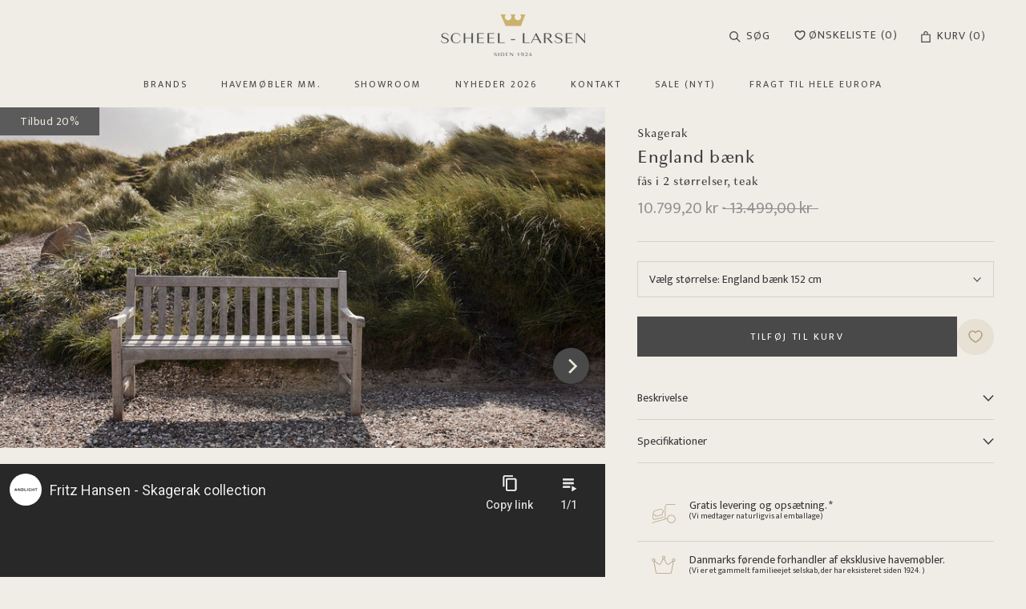

--- FILE ---
content_type: text/html; charset=utf-8
request_url: https://www.scheel-larsen.dk/products/england-bench-180-by-skagerak
body_size: 28782
content:
<!doctype html>

<html class="no-js" lang="da">
  <head>
    <meta charset="utf-8"> 
    <meta http-equiv="X-UA-Compatible" content="IE=edge,chrome=1">
    <meta name="viewport" content="width=device-width, initial-scale=1.0, height=device-height, minimum-scale=1.0, maximum-scale=1.0">
    <meta name="theme-color" content="">

    <title>
      England bænk &ndash; scheel-larsen
    </title><meta name="description" content="England serien er en moderne fortolkning af et klassisk design med inspiration fra de træbænke, man finder i engelske haver og parker – et venligt og imødekommende formsprog En behagelig siddeplads i haven til to eller tre personer, der med tiden patinerer til en smuk sølvgrå tone. Kom og oplev de mange Skagerak produk"><link rel="canonical" href="https://www.scheel-larsen.dk/products/england-bench-180-by-skagerak"><link rel="shortcut icon" href="//www.scheel-larsen.dk/cdn/shop/files/favicon_96x.png?v=1669809006" type="image/png"><meta property="og:type" content="product">
  <meta property="og:title" content="England bænk"><meta property="og:image" content="http://www.scheel-larsen.dk/cdn/shop/files/Slide1_2508d96b-0f1b-498b-8799-b6ef2db56891.jpg?v=1769167365">
    <meta property="og:image:secure_url" content="https://www.scheel-larsen.dk/cdn/shop/files/Slide1_2508d96b-0f1b-498b-8799-b6ef2db56891.jpg?v=1769167365">
    <meta property="og:image:width" content="960">
    <meta property="og:image:height" content="540"><meta property="product:price:amount" content="13.499,00">
  <meta property="product:price:currency" content="DKK"><meta property="og:description" content="England serien er en moderne fortolkning af et klassisk design med inspiration fra de træbænke, man finder i engelske haver og parker – et venligt og imødekommende formsprog En behagelig siddeplads i haven til to eller tre personer, der med tiden patinerer til en smuk sølvgrå tone. Kom og oplev de mange Skagerak produk"><meta property="og:url" content="https://www.scheel-larsen.dk/products/england-bench-180-by-skagerak">
<meta property="og:site_name" content="scheel-larsen"><meta name="twitter:card" content="summary"><meta name="twitter:title" content="England bænk">
  <meta name="twitter:description" content="England serien er en moderne fortolkning af et klassisk design med inspiration fra de træbænke, man finder i engelske haver og parker – et venligt og imødekommende formsprog En behagelig siddeplads i haven til to eller tre personer, der med tiden patinerer til en smuk sølvgrå tone.
Kom og oplev de mange Skagerak produkter hos Danmarks største forhandler af eksklusive havemøbler, parasoller, krukker og accessories. Besøg vores 6.000 kvm oase i det idylliske Karlebo – vi glæder os til at se dig!">
  <meta name="twitter:image" content="https://www.scheel-larsen.dk/cdn/shop/files/Slide1_2508d96b-0f1b-498b-8799-b6ef2db56891_600x600_crop_center.jpg?v=1769167365">
    <style>
  @font-face {
  font-family: Montserrat;
  font-weight: 500;
  font-style: normal;
  font-display: fallback;
  src: url("//www.scheel-larsen.dk/cdn/fonts/montserrat/montserrat_n5.07ef3781d9c78c8b93c98419da7ad4fbeebb6635.woff2") format("woff2"),
       url("//www.scheel-larsen.dk/cdn/fonts/montserrat/montserrat_n5.adf9b4bd8b0e4f55a0b203cdd84512667e0d5e4d.woff") format("woff");
}

  @font-face {
  font-family: "Nunito Sans";
  font-weight: 400;
  font-style: normal;
  font-display: fallback;
  src: url("//www.scheel-larsen.dk/cdn/fonts/nunito_sans/nunitosans_n4.0276fe080df0ca4e6a22d9cb55aed3ed5ba6b1da.woff2") format("woff2"),
       url("//www.scheel-larsen.dk/cdn/fonts/nunito_sans/nunitosans_n4.b4964bee2f5e7fd9c3826447e73afe2baad607b7.woff") format("woff");
}


  @font-face {
  font-family: "Nunito Sans";
  font-weight: 700;
  font-style: normal;
  font-display: fallback;
  src: url("//www.scheel-larsen.dk/cdn/fonts/nunito_sans/nunitosans_n7.25d963ed46da26098ebeab731e90d8802d989fa5.woff2") format("woff2"),
       url("//www.scheel-larsen.dk/cdn/fonts/nunito_sans/nunitosans_n7.d32e3219b3d2ec82285d3027bd673efc61a996c8.woff") format("woff");
}

  @font-face {
  font-family: "Nunito Sans";
  font-weight: 400;
  font-style: italic;
  font-display: fallback;
  src: url("//www.scheel-larsen.dk/cdn/fonts/nunito_sans/nunitosans_i4.6e408730afac1484cf297c30b0e67c86d17fc586.woff2") format("woff2"),
       url("//www.scheel-larsen.dk/cdn/fonts/nunito_sans/nunitosans_i4.c9b6dcbfa43622b39a5990002775a8381942ae38.woff") format("woff");
}

  @font-face {
  font-family: "Nunito Sans";
  font-weight: 700;
  font-style: italic;
  font-display: fallback;
  src: url("//www.scheel-larsen.dk/cdn/fonts/nunito_sans/nunitosans_i7.8c1124729eec046a321e2424b2acf328c2c12139.woff2") format("woff2"),
       url("//www.scheel-larsen.dk/cdn/fonts/nunito_sans/nunitosans_i7.af4cda04357273e0996d21184432bcb14651a64d.woff") format("woff");
}


  :root {
    --heading-font-family : Montserrat, sans-serif;
    --heading-font-weight : 500;
    --heading-font-style  : normal;

    --text-font-family : "Nunito Sans", sans-serif;
    --text-font-weight : 400;
    --text-font-style  : normal;

    --base-text-font-size   : 14px;
    --default-text-font-size: 14px;--background          : #f0ede6;
    --background-rgb      : 240, 237, 230;
    --light-background    : #ffffff;
    --light-background-rgb: 255, 255, 255;
    --heading-color       : #39373a;
    --text-color          : #39373a;
    --text-color-rgb      : 57, 55, 58;
    --text-color-light    : #939393;
    --text-color-light-rgb: 147, 147, 147;
    --link-color          : #b09e81;
    --link-color-rgb      : 176, 158, 129;
    --border-color        : #d5d2cc;
    --border-color-rgb    : 213, 210, 204;

    --button-background    : #494949;
    --button-background-rgb: 73, 73, 73;
    --button-text-color    : #ffffff;

    --header-background       : #f0ede6;
    --header-heading-color    : #39373a;
    --header-light-text-color : #939393;
    --header-border-color     : #d5d2cc;

    --footer-background    : #e7e1d3;
    --footer-text-color    : #939393;
    --footer-heading-color : #39373a;
    --footer-border-color  : #dad5c9;

    --navigation-background      : #e7e1d3;
    --navigation-background-rgb  : 231, 225, 211;
    --navigation-text-color      : #39373a;
    --navigation-text-color-light: rgba(57, 55, 58, 0.5);
    --navigation-border-color    : rgba(57, 55, 58, 0.25);

    --newsletter-popup-background     : #1c1b1b;
    --newsletter-popup-text-color     : #ffffff;
    --newsletter-popup-text-color-rgb : 255, 255, 255;

    --secondary-elements-background       : #1c1b1b;
    --secondary-elements-background-rgb   : 28, 27, 27;
    --secondary-elements-text-color       : #ffffff;
    --secondary-elements-text-color-light : rgba(255, 255, 255, 0.5);
    --secondary-elements-border-color     : rgba(255, 255, 255, 0.25);

    --product-sale-price-color    : #f94c43;
    --product-sale-price-color-rgb: 249, 76, 67;
    --product-star-rating: #f6a429;

    /* Shopify related variables */
    --payment-terms-background-color: #f0ede6;

    /* Products */

    --horizontal-spacing-four-products-per-row: 60px;
        --horizontal-spacing-two-products-per-row : 60px;

    --vertical-spacing-four-products-per-row: 60px;
        --vertical-spacing-two-products-per-row : 75px;

    /* Animation */
    --drawer-transition-timing: cubic-bezier(0.645, 0.045, 0.355, 1);
    --header-base-height: 80px; /* We set a default for browsers that do not support CSS variables */

    /* Cursors */
    --cursor-zoom-in-svg    : url(//www.scheel-larsen.dk/cdn/shop/t/4/assets/cursor-zoom-in.svg?v=139375279701556492291669629082);
    --cursor-zoom-in-2x-svg : url(//www.scheel-larsen.dk/cdn/shop/t/4/assets/cursor-zoom-in-2x.svg?v=18884168872555772731669629082);
  }
</style>

<script>
  // IE11 does not have support for CSS variables, so we have to polyfill them
  if (!(((window || {}).CSS || {}).supports && window.CSS.supports('(--a: 0)'))) {
    const script = document.createElement('script');
    script.type = 'text/javascript';
    script.src = 'https://cdn.jsdelivr.net/npm/css-vars-ponyfill@2';
    script.onload = function() {
      cssVars({});
    };

    document.getElementsByTagName('head')[0].appendChild(script);
  }
</script>

    <script>window.performance && window.performance.mark && window.performance.mark('shopify.content_for_header.start');</script><meta id="shopify-digital-wallet" name="shopify-digital-wallet" content="/67752591680/digital_wallets/dialog">
<link rel="alternate" type="application/json+oembed" href="https://www.scheel-larsen.dk/products/england-bench-180-by-skagerak.oembed">
<script async="async" src="/checkouts/internal/preloads.js?locale=da-DK"></script>
<script id="shopify-features" type="application/json">{"accessToken":"05277854d9d7e90f769d8a359e8c06b8","betas":["rich-media-storefront-analytics"],"domain":"www.scheel-larsen.dk","predictiveSearch":true,"shopId":67752591680,"locale":"da"}</script>
<script>var Shopify = Shopify || {};
Shopify.shop = "scheel-larsen.myshopify.com";
Shopify.locale = "da";
Shopify.currency = {"active":"DKK","rate":"1.0"};
Shopify.country = "DK";
Shopify.theme = {"name":"Scheel-Larsen\/main","id":138758914368,"schema_name":"Prestige","schema_version":"6.0.0","theme_store_id":null,"role":"main"};
Shopify.theme.handle = "null";
Shopify.theme.style = {"id":null,"handle":null};
Shopify.cdnHost = "www.scheel-larsen.dk/cdn";
Shopify.routes = Shopify.routes || {};
Shopify.routes.root = "/";</script>
<script type="module">!function(o){(o.Shopify=o.Shopify||{}).modules=!0}(window);</script>
<script>!function(o){function n(){var o=[];function n(){o.push(Array.prototype.slice.apply(arguments))}return n.q=o,n}var t=o.Shopify=o.Shopify||{};t.loadFeatures=n(),t.autoloadFeatures=n()}(window);</script>
<script id="shop-js-analytics" type="application/json">{"pageType":"product"}</script>
<script defer="defer" async type="module" src="//www.scheel-larsen.dk/cdn/shopifycloud/shop-js/modules/v2/client.init-shop-cart-sync_ByjAFD2B.da.esm.js"></script>
<script defer="defer" async type="module" src="//www.scheel-larsen.dk/cdn/shopifycloud/shop-js/modules/v2/chunk.common_D-UimmQe.esm.js"></script>
<script defer="defer" async type="module" src="//www.scheel-larsen.dk/cdn/shopifycloud/shop-js/modules/v2/chunk.modal_C_zrfWbZ.esm.js"></script>
<script type="module">
  await import("//www.scheel-larsen.dk/cdn/shopifycloud/shop-js/modules/v2/client.init-shop-cart-sync_ByjAFD2B.da.esm.js");
await import("//www.scheel-larsen.dk/cdn/shopifycloud/shop-js/modules/v2/chunk.common_D-UimmQe.esm.js");
await import("//www.scheel-larsen.dk/cdn/shopifycloud/shop-js/modules/v2/chunk.modal_C_zrfWbZ.esm.js");

  window.Shopify.SignInWithShop?.initShopCartSync?.({"fedCMEnabled":true,"windoidEnabled":true});

</script>
<script id="__st">var __st={"a":67752591680,"offset":3600,"reqid":"ad98a359-fd66-430e-9cf7-d3930d0028db-1769192357","pageurl":"www.scheel-larsen.dk\/products\/england-bench-180-by-skagerak","u":"86cab45163b5","p":"product","rtyp":"product","rid":8021546860864};</script>
<script>window.ShopifyPaypalV4VisibilityTracking = true;</script>
<script id="captcha-bootstrap">!function(){'use strict';const t='contact',e='account',n='new_comment',o=[[t,t],['blogs',n],['comments',n],[t,'customer']],c=[[e,'customer_login'],[e,'guest_login'],[e,'recover_customer_password'],[e,'create_customer']],r=t=>t.map((([t,e])=>`form[action*='/${t}']:not([data-nocaptcha='true']) input[name='form_type'][value='${e}']`)).join(','),a=t=>()=>t?[...document.querySelectorAll(t)].map((t=>t.form)):[];function s(){const t=[...o],e=r(t);return a(e)}const i='password',u='form_key',d=['recaptcha-v3-token','g-recaptcha-response','h-captcha-response',i],f=()=>{try{return window.sessionStorage}catch{return}},m='__shopify_v',_=t=>t.elements[u];function p(t,e,n=!1){try{const o=window.sessionStorage,c=JSON.parse(o.getItem(e)),{data:r}=function(t){const{data:e,action:n}=t;return t[m]||n?{data:e,action:n}:{data:t,action:n}}(c);for(const[e,n]of Object.entries(r))t.elements[e]&&(t.elements[e].value=n);n&&o.removeItem(e)}catch(o){console.error('form repopulation failed',{error:o})}}const l='form_type',E='cptcha';function T(t){t.dataset[E]=!0}const w=window,h=w.document,L='Shopify',v='ce_forms',y='captcha';let A=!1;((t,e)=>{const n=(g='f06e6c50-85a8-45c8-87d0-21a2b65856fe',I='https://cdn.shopify.com/shopifycloud/storefront-forms-hcaptcha/ce_storefront_forms_captcha_hcaptcha.v1.5.2.iife.js',D={infoText:'Beskyttet af hCaptcha',privacyText:'Beskyttelse af persondata',termsText:'Vilkår'},(t,e,n)=>{const o=w[L][v],c=o.bindForm;if(c)return c(t,g,e,D).then(n);var r;o.q.push([[t,g,e,D],n]),r=I,A||(h.body.append(Object.assign(h.createElement('script'),{id:'captcha-provider',async:!0,src:r})),A=!0)});var g,I,D;w[L]=w[L]||{},w[L][v]=w[L][v]||{},w[L][v].q=[],w[L][y]=w[L][y]||{},w[L][y].protect=function(t,e){n(t,void 0,e),T(t)},Object.freeze(w[L][y]),function(t,e,n,w,h,L){const[v,y,A,g]=function(t,e,n){const i=e?o:[],u=t?c:[],d=[...i,...u],f=r(d),m=r(i),_=r(d.filter((([t,e])=>n.includes(e))));return[a(f),a(m),a(_),s()]}(w,h,L),I=t=>{const e=t.target;return e instanceof HTMLFormElement?e:e&&e.form},D=t=>v().includes(t);t.addEventListener('submit',(t=>{const e=I(t);if(!e)return;const n=D(e)&&!e.dataset.hcaptchaBound&&!e.dataset.recaptchaBound,o=_(e),c=g().includes(e)&&(!o||!o.value);(n||c)&&t.preventDefault(),c&&!n&&(function(t){try{if(!f())return;!function(t){const e=f();if(!e)return;const n=_(t);if(!n)return;const o=n.value;o&&e.removeItem(o)}(t);const e=Array.from(Array(32),(()=>Math.random().toString(36)[2])).join('');!function(t,e){_(t)||t.append(Object.assign(document.createElement('input'),{type:'hidden',name:u})),t.elements[u].value=e}(t,e),function(t,e){const n=f();if(!n)return;const o=[...t.querySelectorAll(`input[type='${i}']`)].map((({name:t})=>t)),c=[...d,...o],r={};for(const[a,s]of new FormData(t).entries())c.includes(a)||(r[a]=s);n.setItem(e,JSON.stringify({[m]:1,action:t.action,data:r}))}(t,e)}catch(e){console.error('failed to persist form',e)}}(e),e.submit())}));const S=(t,e)=>{t&&!t.dataset[E]&&(n(t,e.some((e=>e===t))),T(t))};for(const o of['focusin','change'])t.addEventListener(o,(t=>{const e=I(t);D(e)&&S(e,y())}));const B=e.get('form_key'),M=e.get(l),P=B&&M;t.addEventListener('DOMContentLoaded',(()=>{const t=y();if(P)for(const e of t)e.elements[l].value===M&&p(e,B);[...new Set([...A(),...v().filter((t=>'true'===t.dataset.shopifyCaptcha))])].forEach((e=>S(e,t)))}))}(h,new URLSearchParams(w.location.search),n,t,e,['guest_login'])})(!0,!0)}();</script>
<script integrity="sha256-4kQ18oKyAcykRKYeNunJcIwy7WH5gtpwJnB7kiuLZ1E=" data-source-attribution="shopify.loadfeatures" defer="defer" src="//www.scheel-larsen.dk/cdn/shopifycloud/storefront/assets/storefront/load_feature-a0a9edcb.js" crossorigin="anonymous"></script>
<script data-source-attribution="shopify.dynamic_checkout.dynamic.init">var Shopify=Shopify||{};Shopify.PaymentButton=Shopify.PaymentButton||{isStorefrontPortableWallets:!0,init:function(){window.Shopify.PaymentButton.init=function(){};var t=document.createElement("script");t.src="https://www.scheel-larsen.dk/cdn/shopifycloud/portable-wallets/latest/portable-wallets.da.js",t.type="module",document.head.appendChild(t)}};
</script>
<script data-source-attribution="shopify.dynamic_checkout.buyer_consent">
  function portableWalletsHideBuyerConsent(e){var t=document.getElementById("shopify-buyer-consent"),n=document.getElementById("shopify-subscription-policy-button");t&&n&&(t.classList.add("hidden"),t.setAttribute("aria-hidden","true"),n.removeEventListener("click",e))}function portableWalletsShowBuyerConsent(e){var t=document.getElementById("shopify-buyer-consent"),n=document.getElementById("shopify-subscription-policy-button");t&&n&&(t.classList.remove("hidden"),t.removeAttribute("aria-hidden"),n.addEventListener("click",e))}window.Shopify?.PaymentButton&&(window.Shopify.PaymentButton.hideBuyerConsent=portableWalletsHideBuyerConsent,window.Shopify.PaymentButton.showBuyerConsent=portableWalletsShowBuyerConsent);
</script>
<script data-source-attribution="shopify.dynamic_checkout.cart.bootstrap">document.addEventListener("DOMContentLoaded",(function(){function t(){return document.querySelector("shopify-accelerated-checkout-cart, shopify-accelerated-checkout")}if(t())Shopify.PaymentButton.init();else{new MutationObserver((function(e,n){t()&&(Shopify.PaymentButton.init(),n.disconnect())})).observe(document.body,{childList:!0,subtree:!0})}}));
</script>

<script>window.performance && window.performance.mark && window.performance.mark('shopify.content_for_header.end');</script>

    <link rel="stylesheet" href="//www.scheel-larsen.dk/cdn/shop/t/4/assets/theme.css?v=34743629521713683071769093146">
    <link rel="stylesheet" href="https://cdn.jsdelivr.net/npm/@splidejs/splide@4.1.4/dist/css/splide.min.css">
    <link rel="stylesheet" href="//www.scheel-larsen.dk/cdn/shop/t/4/assets/custom.css?v=179800236809668197451679399863">
    

    <script>// This allows to expose several variables to the global scope, to be used in scripts
      window.theme = {
        pageType: "product",
        moneyFormat: "{{amount_with_comma_separator}} kr",
        moneyWithCurrencyFormat: "{{amount_with_comma_separator}} DKK",
        currencyCodeEnabled: false,
        productImageSize: "square",
        searchMode: "product",
        showPageTransition: false,
        showElementStaggering: false,
        showImageZooming: false
      };

      window.routes = {
        rootUrl: "\/",
        rootUrlWithoutSlash: '',
        cartUrl: "\/cart",
        cartAddUrl: "\/cart\/add",
        cartChangeUrl: "\/cart\/change",
        searchUrl: "\/search",
        productRecommendationsUrl: "\/recommendations\/products"
      };

      window.languages = {
        cartAddNote: "Vedlæg beskrivelse til din ordre",
        cartEditNote: "Redigér beskrivelse til din ordre",
        productImageLoadingError: "Billedet kunne ikke vises. Prøv at genindlæse siden. ",
        productFormAddToCart: "Tilføj til kurv",
        productFormUnavailable: "Ikke muligt",
        productFormSoldOut: "Ikke på lager",
        shippingEstimatorOneResult: "1 valgmulighed:",
        shippingEstimatorMoreResults: "{{count}} valgmuligheder:",
        shippingEstimatorNoResults: "Ingen leveringsmetode er mulig"
      };

      window.lazySizesConfig = {
        loadHidden: false,
        hFac: 0.5,
        expFactor: 2,
        ricTimeout: 150,
        lazyClass: 'Image--lazyLoad',
        loadingClass: 'Image--lazyLoading',
        loadedClass: 'Image--lazyLoaded'
      };

      document.documentElement.className = document.documentElement.className.replace('no-js', 'js');
      document.documentElement.style.setProperty('--window-height', window.innerHeight + 'px');

      // We do a quick detection of some features (we could use Modernizr but for so little...)
      (function() {
        document.documentElement.className += ((window.CSS && window.CSS.supports('(position: sticky) or (position: -webkit-sticky)')) ? ' supports-sticky' : ' no-supports-sticky');
        document.documentElement.className += (window.matchMedia('(-moz-touch-enabled: 1), (hover: none)')).matches ? ' no-supports-hover' : ' supports-hover';
      }());

      
    </script>
    
    <script src="//www.scheel-larsen.dk/cdn/shop/t/4/assets/lazysizes.min.js?v=174358363404432586981669211177" async></script><script src="//www.scheel-larsen.dk/cdn/shop/t/4/assets/libs.min.js?v=26178543184394469741669211171" defer></script>
    <script src="//www.scheel-larsen.dk/cdn/shop/t/4/assets/theme.js?v=90402215254944124291677662553" defer></script>
    
    <script src="https://cdn.jsdelivr.net/npm/@splidejs/splide@4.1.4/dist/js/splide.min.js" defer></script> 
    <script src="//www.scheel-larsen.dk/cdn/shop/t/4/assets/custom.js?v=54726658649359926981769093144" defer></script>
    <script src="https://code.jquery.com/jquery-3.6.3.min.js" integrity="sha256-pvPw+upLPUjgMXY0G+8O0xUf+/Im1MZjXxxgOcBQBXU=" crossorigin="anonymous"></script>

    <script>
      (function () {
        window.onpageshow = function() {
          if (window.theme.showPageTransition) {
            var pageTransition = document.querySelector('.PageTransition');

            if (pageTransition) {
              pageTransition.style.visibility = 'visible';
              pageTransition.style.opacity = '0';
            }
          }

          // When the page is loaded from the cache, we have to reload the cart content
          document.documentElement.dispatchEvent(new CustomEvent('cart:refresh', {
            bubbles: true
          }));
        };
      })();
    </script>

    
  <script type="application/ld+json">
  {
    "@context": "http://schema.org",
    "@type": "Product",
    "offers": [{
          "@type": "Offer",
          "name": "England bænk 152 cm",
          "availability":"https://schema.org/InStock",
          "price": 13499.0,
          "priceCurrency": "DKK",
          "priceValidUntil": "2026-02-02","sku": "S1350510","url": "/products/england-bench-180-by-skagerak?variant=63180914983261"
        },
{
          "@type": "Offer",
          "name": "England bænk 180 cm",
          "availability":"https://schema.org/InStock",
          "price": 14999.0,
          "priceCurrency": "DKK",
          "priceValidUntil": "2026-02-02","url": "/products/england-bench-180-by-skagerak?variant=63180922552669"
        }
],
      "gtin8": "81911360",
      "productId": "81911360",
    "brand": {
      "name": "Skagerak"
    },
    "name": "England bænk",
    "description": "England serien er en moderne fortolkning af et klassisk design med inspiration fra de træbænke, man finder i engelske haver og parker – et venligt og imødekommende formsprog En behagelig siddeplads i haven til to eller tre personer, der med tiden patinerer til en smuk sølvgrå tone.\nKom og oplev de mange Skagerak produkter hos Danmarks største forhandler af eksklusive havemøbler, parasoller, krukker og accessories. Besøg vores 6.000 kvm oase i det idylliske Karlebo – vi glæder os til at se dig!",
    "category": "Bænke",
    "url": "/products/england-bench-180-by-skagerak",
    "sku": "S1350510",
    "image": {
      "@type": "ImageObject",
      "url": "https://www.scheel-larsen.dk/cdn/shop/files/Slide1_2508d96b-0f1b-498b-8799-b6ef2db56891_1024x.jpg?v=1769167365",
      "image": "https://www.scheel-larsen.dk/cdn/shop/files/Slide1_2508d96b-0f1b-498b-8799-b6ef2db56891_1024x.jpg?v=1769167365",
      "name": "England bænk",
      "width": "1024",
      "height": "1024"
    }
  }
  </script>



  <script type="application/ld+json">
  {
    "@context": "http://schema.org",
    "@type": "BreadcrumbList",
  "itemListElement": [{
      "@type": "ListItem",
      "position": 1,
      "name": "Hjem",
      "item": "https://www.scheel-larsen.dk"
    },{
          "@type": "ListItem",
          "position": 2,
          "name": "England bænk",
          "item": "https://www.scheel-larsen.dk/products/england-bench-180-by-skagerak"
        }]
  }
  </script>

    
  <link href="https://monorail-edge.shopifysvc.com" rel="dns-prefetch">
<script>(function(){if ("sendBeacon" in navigator && "performance" in window) {try {var session_token_from_headers = performance.getEntriesByType('navigation')[0].serverTiming.find(x => x.name == '_s').description;} catch {var session_token_from_headers = undefined;}var session_cookie_matches = document.cookie.match(/_shopify_s=([^;]*)/);var session_token_from_cookie = session_cookie_matches && session_cookie_matches.length === 2 ? session_cookie_matches[1] : "";var session_token = session_token_from_headers || session_token_from_cookie || "";function handle_abandonment_event(e) {var entries = performance.getEntries().filter(function(entry) {return /monorail-edge.shopifysvc.com/.test(entry.name);});if (!window.abandonment_tracked && entries.length === 0) {window.abandonment_tracked = true;var currentMs = Date.now();var navigation_start = performance.timing.navigationStart;var payload = {shop_id: 67752591680,url: window.location.href,navigation_start,duration: currentMs - navigation_start,session_token,page_type: "product"};window.navigator.sendBeacon("https://monorail-edge.shopifysvc.com/v1/produce", JSON.stringify({schema_id: "online_store_buyer_site_abandonment/1.1",payload: payload,metadata: {event_created_at_ms: currentMs,event_sent_at_ms: currentMs}}));}}window.addEventListener('pagehide', handle_abandonment_event);}}());</script>
<script id="web-pixels-manager-setup">(function e(e,d,r,n,o){if(void 0===o&&(o={}),!Boolean(null===(a=null===(i=window.Shopify)||void 0===i?void 0:i.analytics)||void 0===a?void 0:a.replayQueue)){var i,a;window.Shopify=window.Shopify||{};var t=window.Shopify;t.analytics=t.analytics||{};var s=t.analytics;s.replayQueue=[],s.publish=function(e,d,r){return s.replayQueue.push([e,d,r]),!0};try{self.performance.mark("wpm:start")}catch(e){}var l=function(){var e={modern:/Edge?\/(1{2}[4-9]|1[2-9]\d|[2-9]\d{2}|\d{4,})\.\d+(\.\d+|)|Firefox\/(1{2}[4-9]|1[2-9]\d|[2-9]\d{2}|\d{4,})\.\d+(\.\d+|)|Chrom(ium|e)\/(9{2}|\d{3,})\.\d+(\.\d+|)|(Maci|X1{2}).+ Version\/(15\.\d+|(1[6-9]|[2-9]\d|\d{3,})\.\d+)([,.]\d+|)( \(\w+\)|)( Mobile\/\w+|) Safari\/|Chrome.+OPR\/(9{2}|\d{3,})\.\d+\.\d+|(CPU[ +]OS|iPhone[ +]OS|CPU[ +]iPhone|CPU IPhone OS|CPU iPad OS)[ +]+(15[._]\d+|(1[6-9]|[2-9]\d|\d{3,})[._]\d+)([._]\d+|)|Android:?[ /-](13[3-9]|1[4-9]\d|[2-9]\d{2}|\d{4,})(\.\d+|)(\.\d+|)|Android.+Firefox\/(13[5-9]|1[4-9]\d|[2-9]\d{2}|\d{4,})\.\d+(\.\d+|)|Android.+Chrom(ium|e)\/(13[3-9]|1[4-9]\d|[2-9]\d{2}|\d{4,})\.\d+(\.\d+|)|SamsungBrowser\/([2-9]\d|\d{3,})\.\d+/,legacy:/Edge?\/(1[6-9]|[2-9]\d|\d{3,})\.\d+(\.\d+|)|Firefox\/(5[4-9]|[6-9]\d|\d{3,})\.\d+(\.\d+|)|Chrom(ium|e)\/(5[1-9]|[6-9]\d|\d{3,})\.\d+(\.\d+|)([\d.]+$|.*Safari\/(?![\d.]+ Edge\/[\d.]+$))|(Maci|X1{2}).+ Version\/(10\.\d+|(1[1-9]|[2-9]\d|\d{3,})\.\d+)([,.]\d+|)( \(\w+\)|)( Mobile\/\w+|) Safari\/|Chrome.+OPR\/(3[89]|[4-9]\d|\d{3,})\.\d+\.\d+|(CPU[ +]OS|iPhone[ +]OS|CPU[ +]iPhone|CPU IPhone OS|CPU iPad OS)[ +]+(10[._]\d+|(1[1-9]|[2-9]\d|\d{3,})[._]\d+)([._]\d+|)|Android:?[ /-](13[3-9]|1[4-9]\d|[2-9]\d{2}|\d{4,})(\.\d+|)(\.\d+|)|Mobile Safari.+OPR\/([89]\d|\d{3,})\.\d+\.\d+|Android.+Firefox\/(13[5-9]|1[4-9]\d|[2-9]\d{2}|\d{4,})\.\d+(\.\d+|)|Android.+Chrom(ium|e)\/(13[3-9]|1[4-9]\d|[2-9]\d{2}|\d{4,})\.\d+(\.\d+|)|Android.+(UC? ?Browser|UCWEB|U3)[ /]?(15\.([5-9]|\d{2,})|(1[6-9]|[2-9]\d|\d{3,})\.\d+)\.\d+|SamsungBrowser\/(5\.\d+|([6-9]|\d{2,})\.\d+)|Android.+MQ{2}Browser\/(14(\.(9|\d{2,})|)|(1[5-9]|[2-9]\d|\d{3,})(\.\d+|))(\.\d+|)|K[Aa][Ii]OS\/(3\.\d+|([4-9]|\d{2,})\.\d+)(\.\d+|)/},d=e.modern,r=e.legacy,n=navigator.userAgent;return n.match(d)?"modern":n.match(r)?"legacy":"unknown"}(),u="modern"===l?"modern":"legacy",c=(null!=n?n:{modern:"",legacy:""})[u],f=function(e){return[e.baseUrl,"/wpm","/b",e.hashVersion,"modern"===e.buildTarget?"m":"l",".js"].join("")}({baseUrl:d,hashVersion:r,buildTarget:u}),m=function(e){var d=e.version,r=e.bundleTarget,n=e.surface,o=e.pageUrl,i=e.monorailEndpoint;return{emit:function(e){var a=e.status,t=e.errorMsg,s=(new Date).getTime(),l=JSON.stringify({metadata:{event_sent_at_ms:s},events:[{schema_id:"web_pixels_manager_load/3.1",payload:{version:d,bundle_target:r,page_url:o,status:a,surface:n,error_msg:t},metadata:{event_created_at_ms:s}}]});if(!i)return console&&console.warn&&console.warn("[Web Pixels Manager] No Monorail endpoint provided, skipping logging."),!1;try{return self.navigator.sendBeacon.bind(self.navigator)(i,l)}catch(e){}var u=new XMLHttpRequest;try{return u.open("POST",i,!0),u.setRequestHeader("Content-Type","text/plain"),u.send(l),!0}catch(e){return console&&console.warn&&console.warn("[Web Pixels Manager] Got an unhandled error while logging to Monorail."),!1}}}}({version:r,bundleTarget:l,surface:e.surface,pageUrl:self.location.href,monorailEndpoint:e.monorailEndpoint});try{o.browserTarget=l,function(e){var d=e.src,r=e.async,n=void 0===r||r,o=e.onload,i=e.onerror,a=e.sri,t=e.scriptDataAttributes,s=void 0===t?{}:t,l=document.createElement("script"),u=document.querySelector("head"),c=document.querySelector("body");if(l.async=n,l.src=d,a&&(l.integrity=a,l.crossOrigin="anonymous"),s)for(var f in s)if(Object.prototype.hasOwnProperty.call(s,f))try{l.dataset[f]=s[f]}catch(e){}if(o&&l.addEventListener("load",o),i&&l.addEventListener("error",i),u)u.appendChild(l);else{if(!c)throw new Error("Did not find a head or body element to append the script");c.appendChild(l)}}({src:f,async:!0,onload:function(){if(!function(){var e,d;return Boolean(null===(d=null===(e=window.Shopify)||void 0===e?void 0:e.analytics)||void 0===d?void 0:d.initialized)}()){var d=window.webPixelsManager.init(e)||void 0;if(d){var r=window.Shopify.analytics;r.replayQueue.forEach((function(e){var r=e[0],n=e[1],o=e[2];d.publishCustomEvent(r,n,o)})),r.replayQueue=[],r.publish=d.publishCustomEvent,r.visitor=d.visitor,r.initialized=!0}}},onerror:function(){return m.emit({status:"failed",errorMsg:"".concat(f," has failed to load")})},sri:function(e){var d=/^sha384-[A-Za-z0-9+/=]+$/;return"string"==typeof e&&d.test(e)}(c)?c:"",scriptDataAttributes:o}),m.emit({status:"loading"})}catch(e){m.emit({status:"failed",errorMsg:(null==e?void 0:e.message)||"Unknown error"})}}})({shopId: 67752591680,storefrontBaseUrl: "https://www.scheel-larsen.dk",extensionsBaseUrl: "https://extensions.shopifycdn.com/cdn/shopifycloud/web-pixels-manager",monorailEndpoint: "https://monorail-edge.shopifysvc.com/unstable/produce_batch",surface: "storefront-renderer",enabledBetaFlags: ["2dca8a86"],webPixelsConfigList: [{"id":"1118339421","configuration":"{\"config\":\"{\\\"pixel_id\\\":\\\"G-947E5NFXBM\\\",\\\"gtag_events\\\":[{\\\"type\\\":\\\"purchase\\\",\\\"action_label\\\":\\\"G-947E5NFXBM\\\"},{\\\"type\\\":\\\"page_view\\\",\\\"action_label\\\":\\\"G-947E5NFXBM\\\"},{\\\"type\\\":\\\"view_item\\\",\\\"action_label\\\":\\\"G-947E5NFXBM\\\"},{\\\"type\\\":\\\"search\\\",\\\"action_label\\\":\\\"G-947E5NFXBM\\\"},{\\\"type\\\":\\\"add_to_cart\\\",\\\"action_label\\\":\\\"G-947E5NFXBM\\\"},{\\\"type\\\":\\\"begin_checkout\\\",\\\"action_label\\\":\\\"G-947E5NFXBM\\\"},{\\\"type\\\":\\\"add_payment_info\\\",\\\"action_label\\\":\\\"G-947E5NFXBM\\\"}],\\\"enable_monitoring_mode\\\":false}\"}","eventPayloadVersion":"v1","runtimeContext":"OPEN","scriptVersion":"b2a88bafab3e21179ed38636efcd8a93","type":"APP","apiClientId":1780363,"privacyPurposes":[],"dataSharingAdjustments":{"protectedCustomerApprovalScopes":["read_customer_address","read_customer_email","read_customer_name","read_customer_personal_data","read_customer_phone"]}},{"id":"shopify-app-pixel","configuration":"{}","eventPayloadVersion":"v1","runtimeContext":"STRICT","scriptVersion":"0450","apiClientId":"shopify-pixel","type":"APP","privacyPurposes":["ANALYTICS","MARKETING"]},{"id":"shopify-custom-pixel","eventPayloadVersion":"v1","runtimeContext":"LAX","scriptVersion":"0450","apiClientId":"shopify-pixel","type":"CUSTOM","privacyPurposes":["ANALYTICS","MARKETING"]}],isMerchantRequest: false,initData: {"shop":{"name":"scheel-larsen","paymentSettings":{"currencyCode":"DKK"},"myshopifyDomain":"scheel-larsen.myshopify.com","countryCode":"DK","storefrontUrl":"https:\/\/www.scheel-larsen.dk"},"customer":null,"cart":null,"checkout":null,"productVariants":[{"price":{"amount":13499.0,"currencyCode":"DKK"},"product":{"title":"England bænk","vendor":"Skagerak","id":"8021546860864","untranslatedTitle":"England bænk","url":"\/products\/england-bench-180-by-skagerak","type":"Bænke"},"id":"63180914983261","image":{"src":"\/\/www.scheel-larsen.dk\/cdn\/shop\/files\/Slide1_2508d96b-0f1b-498b-8799-b6ef2db56891.jpg?v=1769167365"},"sku":"S1350510","title":"England bænk 152 cm","untranslatedTitle":"England bænk 152 cm"},{"price":{"amount":14999.0,"currencyCode":"DKK"},"product":{"title":"England bænk","vendor":"Skagerak","id":"8021546860864","untranslatedTitle":"England bænk","url":"\/products\/england-bench-180-by-skagerak","type":"Bænke"},"id":"63180922552669","image":{"src":"\/\/www.scheel-larsen.dk\/cdn\/shop\/files\/Slide2_d265dd7b-d94e-485d-a305-86d2bfe04d33.jpg?v=1769167365"},"sku":null,"title":"England bænk 180 cm","untranslatedTitle":"England bænk 180 cm"}],"purchasingCompany":null},},"https://www.scheel-larsen.dk/cdn","fcfee988w5aeb613cpc8e4bc33m6693e112",{"modern":"","legacy":""},{"shopId":"67752591680","storefrontBaseUrl":"https:\/\/www.scheel-larsen.dk","extensionBaseUrl":"https:\/\/extensions.shopifycdn.com\/cdn\/shopifycloud\/web-pixels-manager","surface":"storefront-renderer","enabledBetaFlags":"[\"2dca8a86\"]","isMerchantRequest":"false","hashVersion":"fcfee988w5aeb613cpc8e4bc33m6693e112","publish":"custom","events":"[[\"page_viewed\",{}],[\"product_viewed\",{\"productVariant\":{\"price\":{\"amount\":13499.0,\"currencyCode\":\"DKK\"},\"product\":{\"title\":\"England bænk\",\"vendor\":\"Skagerak\",\"id\":\"8021546860864\",\"untranslatedTitle\":\"England bænk\",\"url\":\"\/products\/england-bench-180-by-skagerak\",\"type\":\"Bænke\"},\"id\":\"63180914983261\",\"image\":{\"src\":\"\/\/www.scheel-larsen.dk\/cdn\/shop\/files\/Slide1_2508d96b-0f1b-498b-8799-b6ef2db56891.jpg?v=1769167365\"},\"sku\":\"S1350510\",\"title\":\"England bænk 152 cm\",\"untranslatedTitle\":\"England bænk 152 cm\"}}]]"});</script><script>
  window.ShopifyAnalytics = window.ShopifyAnalytics || {};
  window.ShopifyAnalytics.meta = window.ShopifyAnalytics.meta || {};
  window.ShopifyAnalytics.meta.currency = 'DKK';
  var meta = {"product":{"id":8021546860864,"gid":"gid:\/\/shopify\/Product\/8021546860864","vendor":"Skagerak","type":"Bænke","handle":"england-bench-180-by-skagerak","variants":[{"id":63180914983261,"price":1349900,"name":"England bænk - England bænk 152 cm","public_title":"England bænk 152 cm","sku":"S1350510"},{"id":63180922552669,"price":1499900,"name":"England bænk - England bænk 180 cm","public_title":"England bænk 180 cm","sku":null}],"remote":false},"page":{"pageType":"product","resourceType":"product","resourceId":8021546860864,"requestId":"ad98a359-fd66-430e-9cf7-d3930d0028db-1769192357"}};
  for (var attr in meta) {
    window.ShopifyAnalytics.meta[attr] = meta[attr];
  }
</script>
<script class="analytics">
  (function () {
    var customDocumentWrite = function(content) {
      var jquery = null;

      if (window.jQuery) {
        jquery = window.jQuery;
      } else if (window.Checkout && window.Checkout.$) {
        jquery = window.Checkout.$;
      }

      if (jquery) {
        jquery('body').append(content);
      }
    };

    var hasLoggedConversion = function(token) {
      if (token) {
        return document.cookie.indexOf('loggedConversion=' + token) !== -1;
      }
      return false;
    }

    var setCookieIfConversion = function(token) {
      if (token) {
        var twoMonthsFromNow = new Date(Date.now());
        twoMonthsFromNow.setMonth(twoMonthsFromNow.getMonth() + 2);

        document.cookie = 'loggedConversion=' + token + '; expires=' + twoMonthsFromNow;
      }
    }

    var trekkie = window.ShopifyAnalytics.lib = window.trekkie = window.trekkie || [];
    if (trekkie.integrations) {
      return;
    }
    trekkie.methods = [
      'identify',
      'page',
      'ready',
      'track',
      'trackForm',
      'trackLink'
    ];
    trekkie.factory = function(method) {
      return function() {
        var args = Array.prototype.slice.call(arguments);
        args.unshift(method);
        trekkie.push(args);
        return trekkie;
      };
    };
    for (var i = 0; i < trekkie.methods.length; i++) {
      var key = trekkie.methods[i];
      trekkie[key] = trekkie.factory(key);
    }
    trekkie.load = function(config) {
      trekkie.config = config || {};
      trekkie.config.initialDocumentCookie = document.cookie;
      var first = document.getElementsByTagName('script')[0];
      var script = document.createElement('script');
      script.type = 'text/javascript';
      script.onerror = function(e) {
        var scriptFallback = document.createElement('script');
        scriptFallback.type = 'text/javascript';
        scriptFallback.onerror = function(error) {
                var Monorail = {
      produce: function produce(monorailDomain, schemaId, payload) {
        var currentMs = new Date().getTime();
        var event = {
          schema_id: schemaId,
          payload: payload,
          metadata: {
            event_created_at_ms: currentMs,
            event_sent_at_ms: currentMs
          }
        };
        return Monorail.sendRequest("https://" + monorailDomain + "/v1/produce", JSON.stringify(event));
      },
      sendRequest: function sendRequest(endpointUrl, payload) {
        // Try the sendBeacon API
        if (window && window.navigator && typeof window.navigator.sendBeacon === 'function' && typeof window.Blob === 'function' && !Monorail.isIos12()) {
          var blobData = new window.Blob([payload], {
            type: 'text/plain'
          });

          if (window.navigator.sendBeacon(endpointUrl, blobData)) {
            return true;
          } // sendBeacon was not successful

        } // XHR beacon

        var xhr = new XMLHttpRequest();

        try {
          xhr.open('POST', endpointUrl);
          xhr.setRequestHeader('Content-Type', 'text/plain');
          xhr.send(payload);
        } catch (e) {
          console.log(e);
        }

        return false;
      },
      isIos12: function isIos12() {
        return window.navigator.userAgent.lastIndexOf('iPhone; CPU iPhone OS 12_') !== -1 || window.navigator.userAgent.lastIndexOf('iPad; CPU OS 12_') !== -1;
      }
    };
    Monorail.produce('monorail-edge.shopifysvc.com',
      'trekkie_storefront_load_errors/1.1',
      {shop_id: 67752591680,
      theme_id: 138758914368,
      app_name: "storefront",
      context_url: window.location.href,
      source_url: "//www.scheel-larsen.dk/cdn/s/trekkie.storefront.8d95595f799fbf7e1d32231b9a28fd43b70c67d3.min.js"});

        };
        scriptFallback.async = true;
        scriptFallback.src = '//www.scheel-larsen.dk/cdn/s/trekkie.storefront.8d95595f799fbf7e1d32231b9a28fd43b70c67d3.min.js';
        first.parentNode.insertBefore(scriptFallback, first);
      };
      script.async = true;
      script.src = '//www.scheel-larsen.dk/cdn/s/trekkie.storefront.8d95595f799fbf7e1d32231b9a28fd43b70c67d3.min.js';
      first.parentNode.insertBefore(script, first);
    };
    trekkie.load(
      {"Trekkie":{"appName":"storefront","development":false,"defaultAttributes":{"shopId":67752591680,"isMerchantRequest":null,"themeId":138758914368,"themeCityHash":"8715118674605741204","contentLanguage":"da","currency":"DKK","eventMetadataId":"dc389a52-a342-49de-8f7c-9f4ff38e859d"},"isServerSideCookieWritingEnabled":true,"monorailRegion":"shop_domain","enabledBetaFlags":["65f19447"]},"Session Attribution":{},"S2S":{"facebookCapiEnabled":false,"source":"trekkie-storefront-renderer","apiClientId":580111}}
    );

    var loaded = false;
    trekkie.ready(function() {
      if (loaded) return;
      loaded = true;

      window.ShopifyAnalytics.lib = window.trekkie;

      var originalDocumentWrite = document.write;
      document.write = customDocumentWrite;
      try { window.ShopifyAnalytics.merchantGoogleAnalytics.call(this); } catch(error) {};
      document.write = originalDocumentWrite;

      window.ShopifyAnalytics.lib.page(null,{"pageType":"product","resourceType":"product","resourceId":8021546860864,"requestId":"ad98a359-fd66-430e-9cf7-d3930d0028db-1769192357","shopifyEmitted":true});

      var match = window.location.pathname.match(/checkouts\/(.+)\/(thank_you|post_purchase)/)
      var token = match? match[1]: undefined;
      if (!hasLoggedConversion(token)) {
        setCookieIfConversion(token);
        window.ShopifyAnalytics.lib.track("Viewed Product",{"currency":"DKK","variantId":63180914983261,"productId":8021546860864,"productGid":"gid:\/\/shopify\/Product\/8021546860864","name":"England bænk - England bænk 152 cm","price":"13499.00","sku":"S1350510","brand":"Skagerak","variant":"England bænk 152 cm","category":"Bænke","nonInteraction":true,"remote":false},undefined,undefined,{"shopifyEmitted":true});
      window.ShopifyAnalytics.lib.track("monorail:\/\/trekkie_storefront_viewed_product\/1.1",{"currency":"DKK","variantId":63180914983261,"productId":8021546860864,"productGid":"gid:\/\/shopify\/Product\/8021546860864","name":"England bænk - England bænk 152 cm","price":"13499.00","sku":"S1350510","brand":"Skagerak","variant":"England bænk 152 cm","category":"Bænke","nonInteraction":true,"remote":false,"referer":"https:\/\/www.scheel-larsen.dk\/products\/england-bench-180-by-skagerak"});
      }
    });


        var eventsListenerScript = document.createElement('script');
        eventsListenerScript.async = true;
        eventsListenerScript.src = "//www.scheel-larsen.dk/cdn/shopifycloud/storefront/assets/shop_events_listener-3da45d37.js";
        document.getElementsByTagName('head')[0].appendChild(eventsListenerScript);

})();</script>
<script
  defer
  src="https://www.scheel-larsen.dk/cdn/shopifycloud/perf-kit/shopify-perf-kit-3.0.4.min.js"
  data-application="storefront-renderer"
  data-shop-id="67752591680"
  data-render-region="gcp-us-east1"
  data-page-type="product"
  data-theme-instance-id="138758914368"
  data-theme-name="Prestige"
  data-theme-version="6.0.0"
  data-monorail-region="shop_domain"
  data-resource-timing-sampling-rate="10"
  data-shs="true"
  data-shs-beacon="true"
  data-shs-export-with-fetch="true"
  data-shs-logs-sample-rate="1"
  data-shs-beacon-endpoint="https://www.scheel-larsen.dk/api/collect"
></script>
</head><body class="prestige--v4 features--heading-large  template-product"><svg class="u-visually-hidden">
      <linearGradient id="rating-star-gradient-half">
        <stop offset="50%" stop-color="var(--product-star-rating)" />
        <stop offset="50%" stop-color="var(--text-color-light)" />
      </linearGradient>
    </svg>

    <a class="PageSkipLink u-visually-hidden" href="#main">Videre</a>
    <span class="LoadingBar"></span>
    <div class="PageOverlay"></div><div id="shopify-section-popup" class="shopify-section"></div>
    <div id="shopify-section-sidebar-menu" class="shopify-section"><section id="sidebar-menu" class="SidebarMenu Drawer Drawer--small Drawer--fromLeft" aria-hidden="true" data-section-id="sidebar-menu" data-section-type="sidebar-menu">
    <header class="Drawer__Header" data-drawer-animated-left>
      <button class="Drawer__Close Icon-Wrapper--clickable" data-action="close-drawer" data-drawer-id="sidebar-menu" aria-label="Luk menu"><svg class="Icon Icon--close " role="presentation" viewBox="0 0 16 14">
      <path d="M15 0L1 14m14 0L1 0" stroke="currentColor" fill="none" fill-rule="evenodd"></path>
    </svg></button>
    </header>

    <div class="Drawer__Content">
      <div class="Drawer__Main" data-drawer-animated-left data-scrollable>
        <div class="Drawer__Container">
          <nav class="SidebarMenu__Nav SidebarMenu__Nav--primary" aria-label="Side menu"><div class="Collapsible"><button class="Collapsible__Button Heading u-h6" data-action="toggle-collapsible" aria-expanded="false">Brands<span class="Collapsible__Plus"></span>
                  </button>

                  <div class="Collapsible__Inner">
                    <div class="Collapsible__Content"><div class="Collapsible"><button class="Collapsible__Button Heading Text--subdued Link--primary u-h7" data-action="toggle-collapsible" aria-expanded="false">Alle brands<span class="Collapsible__Plus"></span>
                            </button>

                            <div class="Collapsible__Inner">
                              <div class="Collapsible__Content">
                                <ul class="Linklist Linklist--bordered Linklist--spacingLoose"><li class="Linklist__Item">
                                      <a href="/collections/altinii" class="Text--subdued Link Link--primary">Altinii</a>
                                    </li><li class="Linklist__Item">
                                      <a href="/collections/bergs-potter" class="Text--subdued Link Link--primary">Bergs Potter</a>
                                    </li><li class="Linklist__Item">
                                      <a href="/collections/cane-line" class="Text--subdued Link Link--primary">Cane-line</a>
                                    </li><li class="Linklist__Item">
                                      <a href="/collections/dedon" class="Text--subdued Link Link--primary">Dedon</a>
                                    </li><li class="Linklist__Item">
                                      <a href="/collections/domani" class="Text--subdued Link Link--primary">Domani</a>
                                    </li><li class="Linklist__Item">
                                      <a href="/collections/ethimo" class="Text--subdued Link Link--primary">Ethimo</a>
                                    </li><li class="Linklist__Item">
                                      <a href="/collections/fogher" class="Text--subdued Link Link--primary">Fógher</a>
                                    </li><li class="Linklist__Item">
                                      <a href="/collections/glatz" class="Text--subdued Link Link--primary">Glatz</a>
                                    </li><li class="Linklist__Item">
                                      <a href="/collections/gloster" class="Text--subdued Link Link--primary">Gloster</a>
                                    </li><li class="Linklist__Item">
                                      <a href="/collections/gommaire" class="Text--subdued Link Link--primary">Gommaire</a>
                                    </li><li class="Linklist__Item">
                                      <a href="/collections/gommaire-indoor" class="Text--subdued Link Link--primary">Gommaire, Indoor</a>
                                    </li><li class="Linklist__Item">
                                      <a href="/collections/kettal" class="Text--subdued Link Link--primary">Kettal</a>
                                    </li><li class="Linklist__Item">
                                      <a href="/collections/manutti" class="Text--subdued Link Link--primary">Manutti</a>
                                    </li><li class="Linklist__Item">
                                      <a href="/collections/masini" class="Text--subdued Link Link--primary">Masini Terrecotte</a>
                                    </li><li class="Linklist__Item">
                                      <a href="/collections/norrvik" class="Text--subdued Link Link--primary">Norrvik</a>
                                    </li><li class="Linklist__Item">
                                      <a href="/collections/ofyr" class="Text--subdued Link Link--primary">OFYR</a>
                                    </li><li class="Linklist__Item">
                                      <a href="/collections/pottery-pots" class="Text--subdued Link Link--primary">Pottery Pots</a>
                                    </li><li class="Linklist__Item">
                                      <a href="/collections/roda" class="Text--subdued Link Link--primary">Roda</a>
                                    </li><li class="Linklist__Item">
                                      <a href="/collections/sika-design" class="Text--subdued Link Link--primary">Sika-Design</a>
                                    </li><li class="Linklist__Item">
                                      <a href="/collections/skagerak" class="Text--subdued Link Link--primary">Skagerak</a>
                                    </li><li class="Linklist__Item">
                                      <a href="/collections/tribu" class="Text--subdued Link Link--primary">Tribù</a>
                                    </li><li class="Linklist__Item">
                                      <a href="/collections/tuuci" class="Text--subdued Link Link--primary">Tuuci</a>
                                    </li><li class="Linklist__Item">
                                      <a href="/collections/unknown-nordic" class="Text--subdued Link Link--primary">Unknown Nordic</a>
                                    </li></ul>
                              </div>
                            </div></div></div>
                  </div></div><div class="Collapsible"><button class="Collapsible__Button Heading u-h6" data-action="toggle-collapsible" aria-expanded="false">Havemøbler mm.<span class="Collapsible__Plus"></span>
                  </button>

                  <div class="Collapsible__Inner">
                    <div class="Collapsible__Content"><div class="Collapsible"><button class="Collapsible__Button Heading Text--subdued Link--primary u-h7" data-action="toggle-collapsible" aria-expanded="false">Accessories<span class="Collapsible__Plus"></span>
                            </button>

                            <div class="Collapsible__Inner">
                              <div class="Collapsible__Content">
                                <ul class="Linklist Linklist--bordered Linklist--spacingLoose"><li class="Linklist__Item">
                                      <a href="/collections/belgisk-mundblaest-glas" class="Text--subdued Link Link--primary">Belgisk mundblæst glas</a>
                                    </li><li class="Linklist__Item">
                                      <a href="/collections/belgiske-laekkerier" class="Text--subdued Link Link--primary">Belgiske lækkerier</a>
                                    </li><li class="Linklist__Item">
                                      <a href="/collections/fodskamler-og-puffer" class="Text--subdued Link Link--primary">Fodskamler og puffer</a>
                                    </li><li class="Linklist__Item">
                                      <a href="/collections/hyndebokse" class="Text--subdued Link Link--primary">Hyndebokse</a>
                                    </li><li class="Linklist__Item">
                                      <a href="/collections/haengestole-og-reder" class="Text--subdued Link Link--primary">Hængestole og reder</a>
                                    </li><li class="Linklist__Item">
                                      <a href="/collections/ild-til-haven" class="Text--subdued Link Link--primary">Ild til haven</a>
                                    </li><li class="Linklist__Item">
                                      <a href="/collections/lanterner-og-lys" class="Text--subdued Link Link--primary">Lanterner og lys</a>
                                    </li><li class="Linklist__Item">
                                      <a href="/collections/pyntepuder" class="Text--subdued Link Link--primary">Pyntepuder</a>
                                    </li><li class="Linklist__Item">
                                      <a href="/collections/udekokkener-og-grill" class="Text--subdued Link Link--primary">Udekøkkener og grill</a>
                                    </li><li class="Linklist__Item">
                                      <a href="/collections/taepper" class="Text--subdued Link Link--primary">Udendørstæpper</a>
                                    </li></ul>
                              </div>
                            </div></div><div class="Collapsible"><button class="Collapsible__Button Heading Text--subdued Link--primary u-h7" data-action="toggle-collapsible" aria-expanded="false">Borde<span class="Collapsible__Plus"></span>
                            </button>

                            <div class="Collapsible__Inner">
                              <div class="Collapsible__Content">
                                <ul class="Linklist Linklist--bordered Linklist--spacingLoose"><li class="Linklist__Item">
                                      <a href="/collections/barborde" class="Text--subdued Link Link--primary">Barborde</a>
                                    </li><li class="Linklist__Item">
                                      <a href="/collections/cafeborde" class="Text--subdued Link Link--primary">Caféborde</a>
                                    </li><li class="Linklist__Item">
                                      <a href="/collections/lounge-og-sideborde" class="Text--subdued Link Link--primary">Lounge- og sideborde</a>
                                    </li><li class="Linklist__Item">
                                      <a href="/collections/spiseborde" class="Text--subdued Link Link--primary">Spiseborde</a>
                                    </li></ul>
                              </div>
                            </div></div><div class="Collapsible"><button class="Collapsible__Button Heading Text--subdued Link--primary u-h7" data-action="toggle-collapsible" aria-expanded="false">Loungemøbler<span class="Collapsible__Plus"></span>
                            </button>

                            <div class="Collapsible__Inner">
                              <div class="Collapsible__Content">
                                <ul class="Linklist Linklist--bordered Linklist--spacingLoose"><li class="Linklist__Item">
                                      <a href="/collections/daybeds" class="Text--subdued Link Link--primary">Daybeds</a>
                                    </li><li class="Linklist__Item">
                                      <a href="/collections/fodskamler-og-puffer" class="Text--subdued Link Link--primary">Fodskamler og puffer</a>
                                    </li><li class="Linklist__Item">
                                      <a href="/collections/lounge-og-sideborde" class="Text--subdued Link Link--primary">Lounge- og sideborde</a>
                                    </li><li class="Linklist__Item">
                                      <a href="/collections/loungemobler" class="Text--subdued Link Link--primary">Loungemøbler</a>
                                    </li></ul>
                              </div>
                            </div></div><div class="Collapsible"><button class="Collapsible__Button Heading Text--subdued Link--primary u-h7" data-action="toggle-collapsible" aria-expanded="false">Stole og bænke<span class="Collapsible__Plus"></span>
                            </button>

                            <div class="Collapsible__Inner">
                              <div class="Collapsible__Content">
                                <ul class="Linklist Linklist--bordered Linklist--spacingLoose"><li class="Linklist__Item">
                                      <a href="/collections/barstole" class="Text--subdued Link Link--primary">Barstole</a>
                                    </li><li class="Linklist__Item">
                                      <a href="/collections/baenke" class="Text--subdued Link Link--primary">Bænke</a>
                                    </li><li class="Linklist__Item">
                                      <a href="/collections/stole" class="Text--subdued Link Link--primary">Havestole</a>
                                    </li></ul>
                              </div>
                            </div></div><div class="Collapsible"><button class="Collapsible__Button Heading Text--subdued Link--primary u-h7" data-action="toggle-collapsible" aria-expanded="false">Solvogne og solstole<span class="Collapsible__Plus"></span>
                            </button>

                            <div class="Collapsible__Inner">
                              <div class="Collapsible__Content">
                                <ul class="Linklist Linklist--bordered Linklist--spacingLoose"><li class="Linklist__Item">
                                      <a href="/collections/daybeds" class="Text--subdued Link Link--primary">Daybeds</a>
                                    </li><li class="Linklist__Item">
                                      <a href="/collections/solvogne-og-solstole" class="Text--subdued Link Link--primary">Solvogne og solstole</a>
                                    </li></ul>
                              </div>
                            </div></div><div class="Collapsible"><button class="Collapsible__Button Heading Text--subdued Link--primary u-h7" data-action="toggle-collapsible" aria-expanded="false">Parasoller<span class="Collapsible__Plus"></span>
                            </button>

                            <div class="Collapsible__Inner">
                              <div class="Collapsible__Content">
                                <ul class="Linklist Linklist--bordered Linklist--spacingLoose"><li class="Linklist__Item">
                                      <a href="/collections/altanparasoller" class="Text--subdued Link Link--primary">Altanparasoller</a>
                                    </li><li class="Linklist__Item">
                                      <a href="/collections/haengeparasoller" class="Text--subdued Link Link--primary">Hængeparasoller</a>
                                    </li><li class="Linklist__Item">
                                      <a href="/collections/klassiske-parasoller" class="Text--subdued Link Link--primary">Klassiske parasoller</a>
                                    </li><li class="Linklist__Item">
                                      <a href="/collections/parasolbaser" class="Text--subdued Link Link--primary">Parasolbaser</a>
                                    </li><li class="Linklist__Item">
                                      <a href="/collections/parasoltilbehor" class="Text--subdued Link Link--primary">Tilbehør</a>
                                    </li></ul>
                              </div>
                            </div></div><div class="Collapsible"><button class="Collapsible__Button Heading Text--subdued Link--primary u-h7" data-action="toggle-collapsible" aria-expanded="false">Krukker<span class="Collapsible__Plus"></span>
                            </button>

                            <div class="Collapsible__Inner">
                              <div class="Collapsible__Content">
                                <ul class="Linklist Linklist--bordered Linklist--spacingLoose"><li class="Linklist__Item">
                                      <a href="/collections/bergs-potter" class="Text--subdued Link Link--primary">Bergs Potter</a>
                                    </li><li class="Linklist__Item">
                                      <a href="/collections/domani" class="Text--subdued Link Link--primary">Domani</a>
                                    </li><li class="Linklist__Item">
                                      <a href="/collections/masini" class="Text--subdued Link Link--primary">Italienske krukker, Masini</a>
                                    </li><li class="Linklist__Item">
                                      <a href="/collections/vietnamesiske-krukker" class="Text--subdued Link Link--primary">Vietnamesiske krukker</a>
                                    </li></ul>
                              </div>
                            </div></div></div>
                  </div></div><div class="Collapsible"><a href="/pages/showroom" class="Collapsible__Button Heading Link Link--primary u-h6">Showroom</a></div><div class="Collapsible"><a href="/collections/nyhed-2026" class="Collapsible__Button Heading Link Link--primary u-h6">Nyheder 2026</a></div><div class="Collapsible"><a href="/pages/contact" class="Collapsible__Button Heading Link Link--primary u-h6">Kontakt</a></div><div class="Collapsible"><a href="/collections/sale" class="Collapsible__Button Heading Link Link--primary u-h6">Sale (NYT)</a></div><div class="Collapsible"><a href="/pages/fragt-til-hele-europa" class="Collapsible__Button Heading Link Link--primary u-h6">Fragt til hele Europa</a></div></nav><nav class="SidebarMenu__Nav SidebarMenu__Nav--secondary">
            <ul class="Linklist Linklist--spacingLoose"></ul>
          </nav>
        </div>
      </div><aside class="Drawer__Footer" data-drawer-animated-bottom><ul class="SidebarMenu__Social HorizontalList HorizontalList--spacingFill">
    <li class="HorizontalList__Item">
      <a href="https://www.facebook.com/ScheelLarsen" class="Link Link--primary" target="_blank" rel="noopener" aria-label="Facebook">
        <span class="Icon-Wrapper--clickable"><svg class="Icon Icon--facebook " viewBox="0 0 9 17">
      <path d="M5.842 17V9.246h2.653l.398-3.023h-3.05v-1.93c0-.874.246-1.47 1.526-1.47H9V.118C8.718.082 7.75 0 6.623 0 4.27 0 2.66 1.408 2.66 3.994v2.23H0v3.022h2.66V17h3.182z"></path>
    </svg> <span>Facebook</span></span>
      </a>
    </li>

    
<li class="HorizontalList__Item">
      <a href="https://www.instagram.com/scheel_larsen/" class="Link Link--primary" target="_blank" rel="noopener" aria-label="Instagram">
        <span class="Icon-Wrapper--clickable"><svg class="Icon Icon--instagram " role="presentation" viewBox="0 0 32 32">
      <path d="M15.994 2.886c4.273 0 4.775.019 6.464.095 1.562.07 2.406.33 2.971.552.749.292 1.283.635 1.841 1.194s.908 1.092 1.194 1.841c.216.565.483 1.41.552 2.971.076 1.689.095 2.19.095 6.464s-.019 4.775-.095 6.464c-.07 1.562-.33 2.406-.552 2.971-.292.749-.635 1.283-1.194 1.841s-1.092.908-1.841 1.194c-.565.216-1.41.483-2.971.552-1.689.076-2.19.095-6.464.095s-4.775-.019-6.464-.095c-1.562-.07-2.406-.33-2.971-.552-.749-.292-1.283-.635-1.841-1.194s-.908-1.092-1.194-1.841c-.216-.565-.483-1.41-.552-2.971-.076-1.689-.095-2.19-.095-6.464s.019-4.775.095-6.464c.07-1.562.33-2.406.552-2.971.292-.749.635-1.283 1.194-1.841s1.092-.908 1.841-1.194c.565-.216 1.41-.483 2.971-.552 1.689-.083 2.19-.095 6.464-.095zm0-2.883c-4.343 0-4.889.019-6.597.095-1.702.076-2.864.349-3.879.743-1.054.406-1.943.959-2.832 1.848S1.251 4.473.838 5.521C.444 6.537.171 7.699.095 9.407.019 11.109 0 11.655 0 15.997s.019 4.889.095 6.597c.076 1.702.349 2.864.743 3.886.406 1.054.959 1.943 1.848 2.832s1.784 1.435 2.832 1.848c1.016.394 2.178.667 3.886.743s2.248.095 6.597.095 4.889-.019 6.597-.095c1.702-.076 2.864-.349 3.886-.743 1.054-.406 1.943-.959 2.832-1.848s1.435-1.784 1.848-2.832c.394-1.016.667-2.178.743-3.886s.095-2.248.095-6.597-.019-4.889-.095-6.597c-.076-1.702-.349-2.864-.743-3.886-.406-1.054-.959-1.943-1.848-2.832S27.532 1.247 26.484.834C25.468.44 24.306.167 22.598.091c-1.714-.07-2.26-.089-6.603-.089zm0 7.778c-4.533 0-8.216 3.676-8.216 8.216s3.683 8.216 8.216 8.216 8.216-3.683 8.216-8.216-3.683-8.216-8.216-8.216zm0 13.549c-2.946 0-5.333-2.387-5.333-5.333s2.387-5.333 5.333-5.333 5.333 2.387 5.333 5.333-2.387 5.333-5.333 5.333zM26.451 7.457c0 1.059-.858 1.917-1.917 1.917s-1.917-.858-1.917-1.917c0-1.059.858-1.917 1.917-1.917s1.917.858 1.917 1.917z"></path>
    </svg> <span>Instagram</span></span>
      </a>
    </li>

    

  </ul>

</aside></div>
</section>

</div>
<div id="sidebar-cart" class="Drawer Drawer--fromRight" aria-hidden="true" data-section-id="cart" data-section-type="cart" data-section-settings='{
  "type": "drawer",
  "itemCount": 0,
  "drawer": true,
  "hasShippingEstimator": false
}'>



    <div class="Drawer__Header Drawer__Header--bordered Drawer__Container">

        <span class="Drawer__Title Heading u-h4">Kurv</span>

        <button class="Drawer__Close Icon-Wrapper--clickable" data-action="close-drawer" data-drawer-id="sidebar-cart" aria-label="Luk kurv"><svg class="Icon Icon--close " role="presentation" viewBox="0 0 16 14">
      <path d="M15 0L1 14m14 0L1 0" stroke="currentColor" fill="none" fill-rule="evenodd"></path>
    </svg></button>
    </div>

  
 

  <form class="Cart Drawer__Content" action="/cart" method="POST" novalidate>
    <div class="Drawer__Main" data-scrollable><p class="Cart__Empty Heading u-h5">Din kurv er tom</p></div></form>
</div>
<div class="PageContainer">
      <div id="shopify-section-announcement" class="shopify-section"></div>
      <div id="shopify-section-header" class="shopify-section shopify-section--header"><div id="Search" class="Search" aria-hidden="true">
  <div class="Search__Inner">
    <div class="Search__SearchBar">
      <form action="/search" name="GET" role="search" class="Search__Form">
        <div class="Search__InputIconWrapper">
          <span class="hidden-tablet-and-up"><svg class="Icon Icon--search " role="presentation" viewBox="0 0 18 17">
      <g transform="translate(1 1)" stroke="currentColor" fill="none" fill-rule="evenodd" stroke-linecap="square">
        <path d="M16 16l-5.0752-5.0752"></path>
        <circle cx="6.4" cy="6.4" r="6.4"></circle>
      </g>
    </svg></span>
          <span class="hidden-phone"><svg class="Icon Icon--search-desktop " role="presentation" viewBox="0 0 21 21">
      <g transform="translate(1 1)" stroke="currentColor" stroke-width="2" fill="none" fill-rule="evenodd" stroke-linecap="square">
        <path d="M18 18l-5.7096-5.7096"></path>
        <circle cx="7.2" cy="7.2" r="7.2"></circle>
      </g>
    </svg></span>
        </div>

        <input type="search" class="Search__Input Heading" name="q" autocomplete="off" autocorrect="off" autocapitalize="off" aria-label="Søg" placeholder="Søg" autofocus>
        <input type="hidden" name="type" value="product">
        <input type="hidden" name="options[prefix]" value="last">
      </form>

      <button class="Search__Close Link Link--primary" data-action="close-search" aria-label="Luk søg"><svg class="Icon Icon--close " role="presentation" viewBox="0 0 16 14">
      <path d="M15 0L1 14m14 0L1 0" stroke="currentColor" fill="none" fill-rule="evenodd"></path>
    </svg></button>
    </div>

    <div class="Search__Results" aria-hidden="true"></div>
  </div>
</div><header id="section-header"
        class="Header Header--inline   "
        data-section-id="header"
        data-section-type="header"
        data-section-settings='{
  "navigationStyle": "inline",
  "hasTransparentHeader": false,
  "isSticky": true
}'
        role="banner">
  <div class="Header__Wrapper">
    <div class="Header__FlexItem Header__FlexItem--fill">
      <button class="Header__Icon Icon-Wrapper Icon-Wrapper--clickable hidden-desk" aria-expanded="false" data-action="open-drawer" data-drawer-id="sidebar-menu" aria-label="Åben menu">
        <span class="hidden-tablet-and-up"><svg class="Icon Icon--nav " role="presentation" viewBox="0 0 20 14">
      <path d="M0 14v-1h20v1H0zm0-7.5h20v1H0v-1zM0 0h20v1H0V0z" fill="currentColor"></path>
    </svg></span>
        <span class="hidden-phone"><svg class="Icon Icon--nav-desktop " role="presentation" viewBox="0 0 24 16">
      <path d="M0 15.985v-2h24v2H0zm0-9h24v2H0v-2zm0-7h24v2H0v-2z" fill="currentColor"></path>
    </svg></span>
      </button><nav class="Header__MainNav hidden-pocket hidden-lap" aria-label="Hoved menu">
          <ul class="HorizontalList HorizontalList--spacingExtraLoose"><li class="HorizontalList__Item  Brands " aria-haspopup="true">
                <a href="/collections" class="Heading u-h6">Brands<span class="Header__LinkSpacer">Brands</span></a><div class="MegaMenu MegaMenu--spacingEvenly " aria-hidden="true" >
                      <div class="MegaMenu__Inner"><div class="MegaMenu__Item MegaMenu__Item--fit">
                            <a href="#" class="MegaMenu__Title Heading Text--subdued u-h7">Alle brands</a><ul class="Linklist"><li class="Linklist__Item">
                                    <a href="/collections/altinii" class="Link Link--secondary">Altinii</a>
                                  </li><li class="Linklist__Item">
                                    <a href="/collections/bergs-potter" class="Link Link--secondary">Bergs Potter</a>
                                  </li><li class="Linklist__Item">
                                    <a href="/collections/cane-line" class="Link Link--secondary">Cane-line</a>
                                  </li><li class="Linklist__Item">
                                    <a href="/collections/dedon" class="Link Link--secondary">Dedon</a>
                                  </li><li class="Linklist__Item">
                                    <a href="/collections/domani" class="Link Link--secondary">Domani</a>
                                  </li><li class="Linklist__Item">
                                    <a href="/collections/ethimo" class="Link Link--secondary">Ethimo</a>
                                  </li><li class="Linklist__Item">
                                    <a href="/collections/fogher" class="Link Link--secondary">Fógher</a>
                                  </li><li class="Linklist__Item">
                                    <a href="/collections/glatz" class="Link Link--secondary">Glatz</a>
                                  </li><li class="Linklist__Item">
                                    <a href="/collections/gloster" class="Link Link--secondary">Gloster</a>
                                  </li><li class="Linklist__Item">
                                    <a href="/collections/gommaire" class="Link Link--secondary">Gommaire</a>
                                  </li><li class="Linklist__Item">
                                    <a href="/collections/gommaire-indoor" class="Link Link--secondary">Gommaire, Indoor</a>
                                  </li><li class="Linklist__Item">
                                    <a href="/collections/kettal" class="Link Link--secondary">Kettal</a>
                                  </li><li class="Linklist__Item">
                                    <a href="/collections/manutti" class="Link Link--secondary">Manutti</a>
                                  </li><li class="Linklist__Item">
                                    <a href="/collections/masini" class="Link Link--secondary">Masini Terrecotte</a>
                                  </li><li class="Linklist__Item">
                                    <a href="/collections/norrvik" class="Link Link--secondary">Norrvik</a>
                                  </li><li class="Linklist__Item">
                                    <a href="/collections/ofyr" class="Link Link--secondary">OFYR</a>
                                  </li><li class="Linklist__Item">
                                    <a href="/collections/pottery-pots" class="Link Link--secondary">Pottery Pots</a>
                                  </li><li class="Linklist__Item">
                                    <a href="/collections/roda" class="Link Link--secondary">Roda</a>
                                  </li><li class="Linklist__Item">
                                    <a href="/collections/sika-design" class="Link Link--secondary">Sika-Design</a>
                                  </li><li class="Linklist__Item">
                                    <a href="/collections/skagerak" class="Link Link--secondary">Skagerak</a>
                                  </li><li class="Linklist__Item">
                                    <a href="/collections/tribu" class="Link Link--secondary">Tribù</a>
                                  </li><li class="Linklist__Item">
                                    <a href="/collections/tuuci" class="Link Link--secondary">Tuuci</a>
                                  </li><li class="Linklist__Item">
                                    <a href="/collections/unknown-nordic" class="Link Link--secondary">Unknown Nordic</a>
                                  </li></ul></div><div class="MegaMenu__Item" style="width: 660px; min-width: 425px;"><div class="MegaMenu__Push MegaMenu__Push--shrink"><a class="MegaMenu__PushLink" href="/collections/manutti"><div class="MegaMenu__PushImageWrapper AspectRatio" style="background: url(//www.scheel-larsen.dk/cdn/shop/files/Sandua_Brands_1x1.jpg?v=1706004827); max-width: 370px; --aspect-ratio: 1.04625">
                                  <img class="Image--lazyLoad Image--fadeIn"
                                       data-src="//www.scheel-larsen.dk/cdn/shop/files/Sandua_Brands_370x230@2x.jpg?v=1706004827"
                                       alt="">

                                  <span class="Image__Loader"></span>
                                </div><p class="MegaMenu__PushHeading Heading u-h6">Manutti</p></a></div><div class="MegaMenu__Push MegaMenu__Push--shrink"><a class="MegaMenu__PushLink" href="/collections/tribu"><div class="MegaMenu__PushImageWrapper AspectRatio" style="background: url(//www.scheel-larsen.dk/cdn/shop/files/Tribu_menu_1x1.png.jpg?v=1675952981); max-width: 370px; --aspect-ratio: 1.0343347639484979">
                                  <img class="Image--lazyLoad Image--fadeIn"
                                       data-src="//www.scheel-larsen.dk/cdn/shop/files/Tribu_menu_370x230@2x.png?v=1675952981"
                                       alt="">

                                  <span class="Image__Loader"></span>
                                </div><p class="MegaMenu__PushHeading Heading u-h6">Tribù</p></a></div></div></div>
                    </div></li><li class="HorizontalList__Item  Havemøbler mm. " aria-haspopup="true">
                <a href="/collections/all" class="Heading u-h6">Havemøbler mm.<span class="Header__LinkSpacer">Havemøbler mm.</span></a><div class="MegaMenu  MegaMenu--grid" aria-hidden="true" >
                      <div class="MegaMenu__Inner"><div class="MegaMenu__Item MegaMenu__Item--fit">
                            <a href="/collections/accessories" class="MegaMenu__Title Heading Text--subdued u-h7">Accessories</a><ul class="Linklist"><li class="Linklist__Item">
                                    <a href="/collections/belgisk-mundblaest-glas" class="Link Link--secondary">Belgisk mundblæst glas</a>
                                  </li><li class="Linklist__Item">
                                    <a href="/collections/belgiske-laekkerier" class="Link Link--secondary">Belgiske lækkerier</a>
                                  </li><li class="Linklist__Item">
                                    <a href="/collections/fodskamler-og-puffer" class="Link Link--secondary">Fodskamler og puffer</a>
                                  </li><li class="Linklist__Item">
                                    <a href="/collections/hyndebokse" class="Link Link--secondary">Hyndebokse</a>
                                  </li><li class="Linklist__Item">
                                    <a href="/collections/haengestole-og-reder" class="Link Link--secondary">Hængestole og reder</a>
                                  </li><li class="Linklist__Item">
                                    <a href="/collections/ild-til-haven" class="Link Link--secondary">Ild til haven</a>
                                  </li><li class="Linklist__Item">
                                    <a href="/collections/lanterner-og-lys" class="Link Link--secondary">Lanterner og lys</a>
                                  </li><li class="Linklist__Item">
                                    <a href="/collections/pyntepuder" class="Link Link--secondary">Pyntepuder</a>
                                  </li><li class="Linklist__Item">
                                    <a href="/collections/udekokkener-og-grill" class="Link Link--secondary">Udekøkkener og grill</a>
                                  </li><li class="Linklist__Item">
                                    <a href="/collections/taepper" class="Link Link--secondary">Udendørstæpper</a>
                                  </li></ul></div><div class="MegaMenu__Item MegaMenu__Item--fit">
                            <a href="/collections/borde" class="MegaMenu__Title Heading Text--subdued u-h7">Borde</a><ul class="Linklist"><li class="Linklist__Item">
                                    <a href="/collections/barborde" class="Link Link--secondary">Barborde</a>
                                  </li><li class="Linklist__Item">
                                    <a href="/collections/cafeborde" class="Link Link--secondary">Caféborde</a>
                                  </li><li class="Linklist__Item">
                                    <a href="/collections/lounge-og-sideborde" class="Link Link--secondary">Lounge- og sideborde</a>
                                  </li><li class="Linklist__Item">
                                    <a href="/collections/spiseborde" class="Link Link--secondary">Spiseborde</a>
                                  </li></ul></div><div class="MegaMenu__Item MegaMenu__Item--fit">
                            <a href="/collections/loungemobler" class="MegaMenu__Title Heading Text--subdued u-h7">Loungemøbler</a><ul class="Linklist"><li class="Linklist__Item">
                                    <a href="/collections/daybeds" class="Link Link--secondary">Daybeds</a>
                                  </li><li class="Linklist__Item">
                                    <a href="/collections/fodskamler-og-puffer" class="Link Link--secondary">Fodskamler og puffer</a>
                                  </li><li class="Linklist__Item">
                                    <a href="/collections/lounge-og-sideborde" class="Link Link--secondary">Lounge- og sideborde</a>
                                  </li><li class="Linklist__Item">
                                    <a href="/collections/loungemobler" class="Link Link--secondary">Loungemøbler</a>
                                  </li></ul></div><div class="MegaMenu__Item MegaMenu__Item--fit">
                            <a href="/collections/stole" class="MegaMenu__Title Heading Text--subdued u-h7">Stole og bænke</a><ul class="Linklist"><li class="Linklist__Item">
                                    <a href="/collections/barstole" class="Link Link--secondary">Barstole</a>
                                  </li><li class="Linklist__Item">
                                    <a href="/collections/baenke" class="Link Link--secondary">Bænke</a>
                                  </li><li class="Linklist__Item">
                                    <a href="/collections/stole" class="Link Link--secondary">Havestole</a>
                                  </li></ul></div><div class="MegaMenu__Item MegaMenu__Item--fit">
                            <a href="/collections/solvogne-og-solstole" class="MegaMenu__Title Heading Text--subdued u-h7">Solvogne og solstole</a><ul class="Linklist"><li class="Linklist__Item">
                                    <a href="/collections/daybeds" class="Link Link--secondary">Daybeds</a>
                                  </li><li class="Linklist__Item">
                                    <a href="/collections/solvogne-og-solstole" class="Link Link--secondary">Solvogne og solstole</a>
                                  </li></ul></div><div class="MegaMenu__Item MegaMenu__Item--fit">
                            <a href="/collections/parasoller" class="MegaMenu__Title Heading Text--subdued u-h7">Parasoller</a><ul class="Linklist"><li class="Linklist__Item">
                                    <a href="/collections/altanparasoller" class="Link Link--secondary">Altanparasoller</a>
                                  </li><li class="Linklist__Item">
                                    <a href="/collections/haengeparasoller" class="Link Link--secondary">Hængeparasoller</a>
                                  </li><li class="Linklist__Item">
                                    <a href="/collections/klassiske-parasoller" class="Link Link--secondary">Klassiske parasoller</a>
                                  </li><li class="Linklist__Item">
                                    <a href="/collections/parasolbaser" class="Link Link--secondary">Parasolbaser</a>
                                  </li><li class="Linklist__Item">
                                    <a href="/collections/parasoltilbehor" class="Link Link--secondary">Tilbehør</a>
                                  </li></ul></div><div class="MegaMenu__Item MegaMenu__Item--fit">
                            <a href="/collections/krukker" class="MegaMenu__Title Heading Text--subdued u-h7">Krukker</a><ul class="Linklist"><li class="Linklist__Item">
                                    <a href="/collections/bergs-potter" class="Link Link--secondary">Bergs Potter</a>
                                  </li><li class="Linklist__Item">
                                    <a href="/collections/domani" class="Link Link--secondary">Domani</a>
                                  </li><li class="Linklist__Item">
                                    <a href="/collections/masini" class="Link Link--secondary">Italienske krukker, Masini</a>
                                  </li><li class="Linklist__Item">
                                    <a href="/collections/vietnamesiske-krukker" class="Link Link--secondary">Vietnamesiske krukker</a>
                                  </li></ul></div></div>
                    </div></li><li class="HorizontalList__Item  Showroom " >
                <a href="/pages/showroom" class="Heading u-h6">Showroom<span class="Header__LinkSpacer">Showroom</span></a></li><li class="HorizontalList__Item  Nyheder 2026 " >
                <a href="/collections/nyhed-2026" class="Heading u-h6">Nyheder 2026<span class="Header__LinkSpacer">Nyheder 2026</span></a></li><li class="HorizontalList__Item  Kontakt " >
                <a href="/pages/contact" class="Heading u-h6">Kontakt<span class="Header__LinkSpacer">Kontakt</span></a></li><li class="HorizontalList__Item  Sale (NYT) " >
                <a href="/collections/sale" class="Heading u-h6">Sale (NYT)<span class="Header__LinkSpacer">Sale (NYT)</span></a></li><li class="HorizontalList__Item  Fragt til hele Europa " >
                <a href="/pages/fragt-til-hele-europa" class="Heading u-h6">Fragt til hele Europa<span class="Header__LinkSpacer">Fragt til hele Europa</span></a></li></ul>
        </nav></div><div class="Header__FlexItem Header__FlexItem--logo"><div class="Header__Logo"><a href="/" class="Header__LogoLink"><img class="Header__LogoImage Header__LogoImage--primary"
               src="//www.scheel-larsen.dk/cdn/shop/files/SL_LOGO_Center_CMYK_GULD_180x.png?v=1768998561"
               srcset="//www.scheel-larsen.dk/cdn/shop/files/SL_LOGO_Center_CMYK_GULD_180x.png?v=1768998561 1x, //www.scheel-larsen.dk/cdn/shop/files/SL_LOGO_Center_CMYK_GULD_180x@2x.png?v=1768998561 2x"
               width="465"
               height="134"
               alt="scheel-larsen"></a></div></div>

    <div class="Header__FlexItem Header__FlexItem--fill"><nav class="Header__SecondaryNav hidden-phone">
          <ul class="HorizontalList HorizontalList--spacingLoose hidden-pocket hidden-lap"><li class="HorizontalList__Item">
              <a href="/search" class="Heading Link Link--primary Text--subdued u-h8" data-action="toggle-search"><span><svg class="Icon Icon--search-desktop " role="presentation" viewBox="0 0 21 21">
      <g transform="translate(1 1)" stroke="currentColor" stroke-width="2" fill="none" fill-rule="evenodd" stroke-linecap="square">
        <path d="M18 18l-5.7096-5.7096"></path>
        <circle cx="7.2" cy="7.2" r="7.2"></circle>
      </g>
    </svg></span> Søg</a>
            </li>

            <li class="HorizontalList__Item">
              <a href="/cart" class="Heading Link Link--primary Text--subdued u-h8" data-action="open-drawer" data-drawer-id="sidebar-cart" aria-label="Vis kurv">        <span class="hidden-phone"><svg class="Icon Icon--cart-desktop " role="presentation" viewBox="0 0 19 23">
      <path d="M0 22.985V5.995L2 6v.03l17-.014v16.968H0zm17-15H2v13h15v-13zm-5-2.882c0-2.04-.493-3.203-2.5-3.203-2 0-2.5 1.164-2.5 3.203v.912H5V4.647C5 1.19 7.274 0 9.5 0 11.517 0 14 1.354 14 4.647v1.368h-2v-.912z" fill="currentColor"></path>
    </svg></span>Kurv (<span class="Header__CartCount">0</span>)</a>
            </li>
          </ul>
        </nav><a href="/search" class="Header__Icon Icon-Wrapper Icon-Wrapper--clickable hidden-desk" data-action="toggle-search" aria-label="Søg">
        <span class="hidden-tablet-and-up"><svg class="Icon Icon--search " role="presentation" viewBox="0 0 18 17">
      <g transform="translate(1 1)" stroke="currentColor" fill="none" fill-rule="evenodd" stroke-linecap="square">
        <path d="M16 16l-5.0752-5.0752"></path>
        <circle cx="6.4" cy="6.4" r="6.4"></circle>
      </g>
    </svg></span>
        <span class="hidden-phone"><svg class="Icon Icon--search-desktop " role="presentation" viewBox="0 0 21 21">
      <g transform="translate(1 1)" stroke="currentColor" stroke-width="2" fill="none" fill-rule="evenodd" stroke-linecap="square">
        <path d="M18 18l-5.7096-5.7096"></path>
        <circle cx="7.2" cy="7.2" r="7.2"></circle>
      </g>
    </svg></span>
      </a>

      <a href="/cart" class="Header__Icon Icon-Wrapper Icon-Wrapper--clickable hidden-desk" data-action="open-drawer" data-drawer-id="sidebar-cart" aria-expanded="false" aria-label="Vis kurv">
        <span class="hidden-tablet-and-up"><svg class="Icon Icon--cart " role="presentation" viewBox="0 0 17 20">
      <path d="M0 20V4.995l1 .006v.015l4-.002V4c0-2.484 1.274-4 3.5-4C10.518 0 12 1.48 12 4v1.012l5-.003v.985H1V19h15V6.005h1V20H0zM11 4.49C11 2.267 10.507 1 8.5 1 6.5 1 6 2.27 6 4.49V5l5-.002V4.49z" fill="currentColor"></path>
    </svg></span>
        <span class="hidden-phone"><svg class="Icon Icon--cart-desktop " role="presentation" viewBox="0 0 19 23">
      <path d="M0 22.985V5.995L2 6v.03l17-.014v16.968H0zm17-15H2v13h15v-13zm-5-2.882c0-2.04-.493-3.203-2.5-3.203-2 0-2.5 1.164-2.5 3.203v.912H5V4.647C5 1.19 7.274 0 9.5 0 11.517 0 14 1.354 14 4.647v1.368h-2v-.912z" fill="currentColor"></path>
    </svg></span>
        <span class="Header__CartDot "></span>
      </a>
    </div>
  </div>


</header>

<style>:root {
      --use-sticky-header: 1;
      --use-unsticky-header: 0;
    }

    .shopify-section--header {
      position: -webkit-sticky;
      position: sticky;
    }.Header__LogoImage {
      max-width: 180px;
    }

    @media screen and (max-width: 640px) {
      .Header__LogoImage {
        max-width: 140px;
      }
    }:root {
      --header-is-not-transparent: 1;
      --header-is-transparent: 0;
    }</style>

<script>
  document.documentElement.style.setProperty('--header-height', document.getElementById('shopify-section-header').offsetHeight + 'px');
</script>

</div>

      <main id="main" role="main">
        <div id="shopify-section-template--17038260633920__main" class="shopify-section shopify-section--bordered"><script>
  // To power the recently viewed products section, we save the ID of the product inside the local storage
  (() => {
    let items = JSON.parse(localStorage.getItem('recentlyViewedProducts') || '[]');

    // We check if the current product already exists, and if it does not, we add it at the start
    if (! items.includes(8021546860864)) {
      items.unshift(8021546860864);
    }

    // Then, we save the current product into the local storage, by keeping only the 8 most recent
    try {
      localStorage.setItem('recentlyViewedProducts', JSON.stringify(items.slice(0, 8)));
    } catch (error) { // Do nothing, this may happen in Safari in incognito mode
    }
  })();
</script>

  <script type="text/template" data-product-json>
    {
    "selectedOrFirstAvailableVariant": {"id":63180914983261,"title":"England bænk 152 cm","option1":"England bænk 152 cm","option2":null,"option3":null,"sku":"S1350510","requires_shipping":true,"taxable":true,"featured_image":{"id":81415822311773,"product_id":8021546860864,"position":1,"created_at":"2026-01-23T12:04:50+01:00","updated_at":"2026-01-23T12:22:45+01:00","alt":null,"width":960,"height":540,"src":"\/\/www.scheel-larsen.dk\/cdn\/shop\/files\/Slide1_2508d96b-0f1b-498b-8799-b6ef2db56891.jpg?v=1769167365","variant_ids":[63180914983261]},"available":true,"name":"England bænk - England bænk 152 cm","public_title":"England bænk 152 cm","options":["England bænk 152 cm"],"price":1349900,"weight":0,"compare_at_price":null,"inventory_management":null,"barcode":"81911360","featured_media":{"alt":null,"id":70362837483869,"position":1,"preview_image":{"aspect_ratio":1.778,"height":540,"width":960,"src":"\/\/www.scheel-larsen.dk\/cdn\/shop\/files\/Slide1_2508d96b-0f1b-498b-8799-b6ef2db56891.jpg?v=1769167365"}},"requires_selling_plan":false,"selling_plan_allocations":[]},
    "FirstVariantMetafields":{"armrest_height":"44","height":"89","lenght":"152","width":"63"},
    "imageId":70362837483869,
    "product": {"id":8021546860864,"title":"England bænk","handle":"england-bench-180-by-skagerak","description":"\u003cp\u003e\u003cmeta charset=\"utf-8\"\u003e\u003cmeta charset=\"utf-8\"\u003e\u003cspan\u003eEngland serien er en moderne fortolkning af et klassisk design med inspiration fra de træbænke, man finder i engelske haver og parker – et venligt og imødekommende formsprog En behagelig siddeplads i haven til to eller tre personer, der med tiden patinerer til en smuk sølvgrå tone.\u003c\/span\u003e\u003cbr\u003e\u003c\/p\u003e\n\u003cp\u003e\u003cmeta charset=\"utf-8\"\u003e\u003cstrong\u003eKom og oplev de mange \u003ca href=\"https:\/\/www.scheel-larsen.dk\/produkt-kategori\/skagerak\/\"\u003eSkagerak produkter\u003c\/a\u003e hos Danmarks største forhandler af eksklusive havemøbler, parasoller, krukker og accessories. Besøg vores 6.000 kvm oase i det idylliske Karlebo – vi glæder os til at se dig!\u003c\/strong\u003e\u003c\/p\u003e","published_at":"2022-11-21T15:50:34+01:00","created_at":"2022-11-21T15:50:34+01:00","vendor":"Skagerak","type":"Bænke","tags":["Bench","bänk","bænk","Parkbænk","Skagerak","Skagerak Design"],"price":1349900,"price_min":1349900,"price_max":1499900,"available":true,"price_varies":true,"compare_at_price":null,"compare_at_price_min":0,"compare_at_price_max":0,"compare_at_price_varies":false,"variants":[{"id":63180914983261,"title":"England bænk 152 cm","option1":"England bænk 152 cm","option2":null,"option3":null,"sku":"S1350510","requires_shipping":true,"taxable":true,"featured_image":{"id":81415822311773,"product_id":8021546860864,"position":1,"created_at":"2026-01-23T12:04:50+01:00","updated_at":"2026-01-23T12:22:45+01:00","alt":null,"width":960,"height":540,"src":"\/\/www.scheel-larsen.dk\/cdn\/shop\/files\/Slide1_2508d96b-0f1b-498b-8799-b6ef2db56891.jpg?v=1769167365","variant_ids":[63180914983261]},"available":true,"name":"England bænk - England bænk 152 cm","public_title":"England bænk 152 cm","options":["England bænk 152 cm"],"price":1349900,"weight":0,"compare_at_price":null,"inventory_management":null,"barcode":"81911360","featured_media":{"alt":null,"id":70362837483869,"position":1,"preview_image":{"aspect_ratio":1.778,"height":540,"width":960,"src":"\/\/www.scheel-larsen.dk\/cdn\/shop\/files\/Slide1_2508d96b-0f1b-498b-8799-b6ef2db56891.jpg?v=1769167365"}},"requires_selling_plan":false,"selling_plan_allocations":[]},{"id":63180922552669,"title":"England bænk 180 cm","option1":"England bænk 180 cm","option2":null,"option3":null,"sku":null,"requires_shipping":true,"taxable":true,"featured_image":{"id":81415822344541,"product_id":8021546860864,"position":2,"created_at":"2026-01-23T12:04:51+01:00","updated_at":"2026-01-23T12:22:45+01:00","alt":null,"width":960,"height":540,"src":"\/\/www.scheel-larsen.dk\/cdn\/shop\/files\/Slide2_d265dd7b-d94e-485d-a305-86d2bfe04d33.jpg?v=1769167365","variant_ids":[63180922552669]},"available":true,"name":"England bænk - England bænk 180 cm","public_title":"England bænk 180 cm","options":["England bænk 180 cm"],"price":1499900,"weight":0,"compare_at_price":null,"inventory_management":null,"barcode":"","featured_media":{"alt":null,"id":70362837516637,"position":2,"preview_image":{"aspect_ratio":1.778,"height":540,"width":960,"src":"\/\/www.scheel-larsen.dk\/cdn\/shop\/files\/Slide2_d265dd7b-d94e-485d-a305-86d2bfe04d33.jpg?v=1769167365"}},"requires_selling_plan":false,"selling_plan_allocations":[]}],"images":["\/\/www.scheel-larsen.dk\/cdn\/shop\/files\/Slide1_2508d96b-0f1b-498b-8799-b6ef2db56891.jpg?v=1769167365","\/\/www.scheel-larsen.dk\/cdn\/shop\/files\/Slide2_d265dd7b-d94e-485d-a305-86d2bfe04d33.jpg?v=1769167365","\/\/www.scheel-larsen.dk\/cdn\/shop\/files\/England_Bench152_02.jpg?v=1769167365","\/\/www.scheel-larsen.dk\/cdn\/shop\/products\/S1350510_M_1.jpg?v=1769167390"],"featured_image":"\/\/www.scheel-larsen.dk\/cdn\/shop\/files\/Slide1_2508d96b-0f1b-498b-8799-b6ef2db56891.jpg?v=1769167365","options":["Vælg størrelse"],"media":[{"alt":null,"id":70362837483869,"position":1,"preview_image":{"aspect_ratio":1.778,"height":540,"width":960,"src":"\/\/www.scheel-larsen.dk\/cdn\/shop\/files\/Slide1_2508d96b-0f1b-498b-8799-b6ef2db56891.jpg?v=1769167365"},"aspect_ratio":1.778,"height":540,"media_type":"image","src":"\/\/www.scheel-larsen.dk\/cdn\/shop\/files\/Slide1_2508d96b-0f1b-498b-8799-b6ef2db56891.jpg?v=1769167365","width":960},{"alt":null,"id":70362837516637,"position":2,"preview_image":{"aspect_ratio":1.778,"height":540,"width":960,"src":"\/\/www.scheel-larsen.dk\/cdn\/shop\/files\/Slide2_d265dd7b-d94e-485d-a305-86d2bfe04d33.jpg?v=1769167365"},"aspect_ratio":1.778,"height":540,"media_type":"image","src":"\/\/www.scheel-larsen.dk\/cdn\/shop\/files\/Slide2_d265dd7b-d94e-485d-a305-86d2bfe04d33.jpg?v=1769167365","width":960},{"alt":null,"id":70363018330461,"position":3,"preview_image":{"aspect_ratio":1.778,"height":720,"width":1280,"src":"\/\/www.scheel-larsen.dk\/cdn\/shop\/files\/England_Bench152_02.jpg?v=1769167365"},"aspect_ratio":1.778,"height":720,"media_type":"image","src":"\/\/www.scheel-larsen.dk\/cdn\/shop\/files\/England_Bench152_02.jpg?v=1769167365","width":1280},{"alt":null,"id":32709419532608,"position":4,"preview_image":{"aspect_ratio":1.779,"height":647,"width":1151,"src":"\/\/www.scheel-larsen.dk\/cdn\/shop\/products\/S1350510_M_1.jpg?v=1769167390"},"aspect_ratio":1.779,"height":647,"media_type":"image","src":"\/\/www.scheel-larsen.dk\/cdn\/shop\/products\/S1350510_M_1.jpg?v=1769167390","width":1151},{"alt":null,"id":70361901433181,"position":5,"preview_image":{"aspect_ratio":1.333,"height":360,"width":480,"src":"\/\/www.scheel-larsen.dk\/cdn\/shop\/files\/preview_images\/hqdefault_254c1d9c-ddec-49c7-9528-b9028b5d6a24.jpg?v=1769162132"},"aspect_ratio":1.77,"external_id":"J45JSWlbLMs","host":"youtube","media_type":"external_video"}],"requires_selling_plan":false,"selling_plan_groups":[],"content":"\u003cp\u003e\u003cmeta charset=\"utf-8\"\u003e\u003cmeta charset=\"utf-8\"\u003e\u003cspan\u003eEngland serien er en moderne fortolkning af et klassisk design med inspiration fra de træbænke, man finder i engelske haver og parker – et venligt og imødekommende formsprog En behagelig siddeplads i haven til to eller tre personer, der med tiden patinerer til en smuk sølvgrå tone.\u003c\/span\u003e\u003cbr\u003e\u003c\/p\u003e\n\u003cp\u003e\u003cmeta charset=\"utf-8\"\u003e\u003cstrong\u003eKom og oplev de mange \u003ca href=\"https:\/\/www.scheel-larsen.dk\/produkt-kategori\/skagerak\/\"\u003eSkagerak produkter\u003c\/a\u003e hos Danmarks største forhandler af eksklusive havemøbler, parasoller, krukker og accessories. Besøg vores 6.000 kvm oase i det idylliske Karlebo – vi glæder os til at se dig!\u003c\/strong\u003e\u003c\/p\u003e"}
    }
  </script>




<script type="text/template" data-variant-json>
  {
  "variantMetafields":[
  
    
      {
      "variantId":"63180914983261",
      "Metafields":{"armrest_height":"44","height":"89","lenght":"152","width":"63"}
      },
    
  
    
      {
      "variantId":"63180922552669",
      "Metafields":{"armrest_height":"44","height":"89","lenght":"180","width":"63"}
      }
    
  
  ]
  }
</script><a href="javascript:void(0);" id="pop-up-bg"></a>
<section
  class="Product Product--fill"
  data-section-id="template--17038260633920__main"
  data-section-type="product"
  data-section-settings='{
  "enableHistoryState": true,
              "templateSuffix": "",
  "showInventoryQuantity":
  true,
  "showSku": false,
  "stackProductImages": null,
  "enableVideoLooping": true,
  "inventoryQuantityThreshold": 24,
  "showPriceInButton": false,
  "enableImageZoom": false,
  "showPaymentButton": false,
  "useAjaxCart":
  true
  }'>
  <div class="Product__Wrapper">


    
    
    
    
    
    

    


    <div class="ProductItem__LabelList">
      
        <span class="ProductItem__Label Heading Text--subdued">
          Tilbud 20%</span>
      


      
        
      
        
      
        
      
        
      
        
      
        
      


      
        
          <div class="label-tag-two ProductItem__Label Heading Text--subdued">
            <span></span>
          </div>
        
      
        
          <div class="label-tag-two ProductItem__Label Heading Text--subdued">
            <span></span>
          </div>
        
      
        
          <div class="label-tag-two ProductItem__Label Heading Text--subdued">
            <span></span>
          </div>
        
      
        
          <div class="label-tag-two ProductItem__Label Heading Text--subdued">
            <span></span>
          </div>
        
      
        
          <div class="label-tag-two ProductItem__Label Heading Text--subdued">
            <span></span>
          </div>
        
      
        
          <div class="label-tag-two ProductItem__Label Heading Text--subdued">
            <span></span>
          </div>
        
      
    </div>

    <style>
      .label-tag-one {
        background: #b09e81
         !important;
        color: #e7e1d3
         !important;
      }

      .label-tag-two {
        background: #b09e81
         !important;
        color: #e7e1d3
         !important;
      }
    </style><div class="Product__Gallery Product__Gallery--withDots">

        <div class="Product__Gallery_inner">
          <span id="ProductGallery" class="Anchor"></span><div class="product-carousel">
            
            
                  <div class="carousel-celll">
                    <div class="AspectRatio AspectRatio--withFallback" style="padding-bottom: 56.25%; --aspect-ratio: 1.7777777777777777;">
                      

                      <img
                        class="Image--lazyLoad Image--fadeIn"
                        data-src="//www.scheel-larsen.dk/cdn/shop/files/England_Bench152_02_{width}x.jpg?v=1769167365"
                        data-widths="[200,400,600,700,800,900,1000,1200,1400,1600]"
                        data-sizes="auto"
                        data-expand="-100"
                        alt="England bænk"
                        data-max-width="1280"
                        data-max-height="720"
                        data-original-src="//www.scheel-larsen.dk/cdn/shop/files/England_Bench152_02.jpg?v=1769167365">
                      <span class="Image__Loader"></span>

                      <noscript>
                        <img src="//www.scheel-larsen.dk/cdn/shop/files/England_Bench152_02_800x.jpg?v=1769167365" alt="England bænk">
                      </noscript>
                    </div>
                  </div>
                
              
            
                  <div class="carousel-celll">
                    <div class="AspectRatio AspectRatio--withFallback" style="padding-bottom: 56.21198957428324%; --aspect-ratio: 1.7789799072642967;">
                      

                      <img
                        class="Image--lazyLoad Image--fadeIn"
                        data-src="//www.scheel-larsen.dk/cdn/shop/products/S1350510_M_1_{width}x.jpg?v=1769167390"
                        data-widths="[200,400,600,700,800,900,1000,1200,1400,1600]"
                        data-sizes="auto"
                        data-expand="-100"
                        alt="England bænk"
                        data-max-width="1151"
                        data-max-height="647"
                        data-original-src="//www.scheel-larsen.dk/cdn/shop/products/S1350510_M_1.jpg?v=1769167390">
                      <span class="Image__Loader"></span>

                      <noscript>
                        <img src="//www.scheel-larsen.dk/cdn/shop/products/S1350510_M_1_800x.jpg?v=1769167390" alt="England bænk">
                      </noscript>
                    </div>
                  </div>
                
              
            
              
            

            <div class="carousel-celll" id="last-cell">
              <div class="Product__Slideshow" data-flickity-config='{
            "prevNextButtons": false,
                                                                                    "pageDots": false,
                                                                                    "adaptiveHeight": true,
                                                                                    "watchCSS": true,
                                                                                    "dragThreshold": 8,
                                                                                    "draggable": false,
                                                                                    "initialIndex": 0,
            "arrowShape": {"x0": 20, "x1": 60, "y1": 40, "x2": 60, "y2": 35, "x3": 25}
                                                                           
                                                                                  }'>
                <div
              id="Media70362837483869"
              tabindex="0"
              class=" Carousel__Cell  Product__SlideItem Product__SlideItem--image  is-selected"
              data-media-type="image"
              data-media-id="70362837483869"
              data-media-position="1">
              <div class="AspectRatio AspectRatio--withFallback" style="padding-bottom: 56.25%; --aspect-ratio: 1.7777777777777777;">
                

                <img
                  class="Image--lazyLoad Image--fadeIn"
                  data-src="//www.scheel-larsen.dk/cdn/shop/files/Slide1_2508d96b-0f1b-498b-8799-b6ef2db56891_{width}x.jpg?v=1769167365"
                  data-widths="[200,400,600,700,800,900,1000,1200,1400,1600]"
                  data-sizes="auto"
                  data-expand="-100"
                  alt="England bænk"
                  data-max-width="960"
                  data-max-height="540"
                  data-original-src="//www.scheel-larsen.dk/cdn/shop/files/Slide1_2508d96b-0f1b-498b-8799-b6ef2db56891.jpg?v=1769167365">
                <span class="Image__Loader"></span>

                <noscript>
                  <img src="//www.scheel-larsen.dk/cdn/shop/files/Slide1_2508d96b-0f1b-498b-8799-b6ef2db56891_800x.jpg?v=1769167365" alt="England bænk">
                </noscript>
              </div>
            </div>
          
<div
              id="Media70362837516637"
              tabindex="0"
              class=" Carousel__Cell  Product__SlideItem Product__SlideItem--image  "
              data-media-type="image"
              data-media-id="70362837516637"
              data-media-position="2">
              <div class="AspectRatio AspectRatio--withFallback" style="padding-bottom: 56.25%; --aspect-ratio: 1.7777777777777777;">
                

                <img
                  class="Image--lazyLoad Image--fadeIn"
                  data-src="//www.scheel-larsen.dk/cdn/shop/files/Slide2_d265dd7b-d94e-485d-a305-86d2bfe04d33_{width}x.jpg?v=1769167365"
                  data-widths="[200,400,600,700,800,900,1000,1200,1400,1600]"
                  data-sizes="auto"
                  data-expand="-100"
                  alt="England bænk"
                  data-max-width="960"
                  data-max-height="540"
                  data-original-src="//www.scheel-larsen.dk/cdn/shop/files/Slide2_d265dd7b-d94e-485d-a305-86d2bfe04d33.jpg?v=1769167365">
                <span class="Image__Loader"></span>

                <noscript>
                  <img src="//www.scheel-larsen.dk/cdn/shop/files/Slide2_d265dd7b-d94e-485d-a305-86d2bfe04d33_800x.jpg?v=1769167365" alt="England bænk">
                </noscript>
              </div>
            </div>
          



              </div>
            </div>


          </div><div class="Product__SlideshowMobileNav ">
              <button
                class="Product__SlideshowNavArrow Product__SlideshowNavArrow--previous"
                type="button"
                data-direction="previous"
                aria-label="Forrige">
                <svg class="Icon Icon--media-arrow-left " role="presentation" viewBox="0 0 6 9">
      <path d="M5 8.5l-4-4 4-4" stroke="currentColor" fill="none" fill-rule="evenodd" stroke-linecap="square"></path>
    </svg>
              </button>

              <div class="flickity-page-dots"><button
                    type="button"
                    aria-label=""
                    class="dot is-selected"
                    data-index="0"></button><button
                    type="button"
                    aria-label=""
                    class="dot "
                    data-index="1"></button></div>

              <button
                class="Product__SlideshowNavArrow Product__SlideshowNavArrow--next"
                type="button"
                data-direction="next"
                aria-label="Næste">
                <svg class="Icon Icon--media-arrow-right " role="presentation" viewBox="0 0 6 9">
      <path d="M1 8.5l4-4-4-4" stroke="currentColor" fill="none" fill-rule="evenodd" stroke-linecap="square"></path>
    </svg>
              </button>
            </div></div>


      </div>
      
        
      
        
      
        
      
        
      
        
          <div class="product-video embed-container">
            
            

         
            <iframe
              src="https://www.youtube-nocookie.com/embed/J45JSWlbLMs?background=1&autoplay=1&loop=1&byline=0&title=0&autopause=0&mute=1&playlist=J45JSWlbLMs&controls=0"
              frameborder="0"
              webkitallowfullscreen
              mozallowfullscreen
              allowfullscreen></iframe> 
            
          </div>
          
      


      <div class="product-info-section" id="product-info-section">
        <div class="product-switch">
          <div class="flex-menubar">
            <a href="javascript:void(0);" onclick="javascript:show(event,'area1');">
              <div class="navbutton active">Beskrivelse</div>
            </a>

            <a
              id="nav_btn_specs_link"
              href="javascript:void(0);"
              onclick="javascript:show(event,'area2');">
              <div id="nav_btn_specs" class="navbutton">Specifikationer</div>
            </a>

            
              <a href="javascript:void(0);" onclick="javascript:show(event,'area3');">
                <div class="navbutton">Designer</div>
              </a>
            

            

          </div>

          <div id="area1" class="hidden-area unhidden">
            <div class="Rte"><p><meta charset="utf-8"><meta charset="utf-8"><span>England serien er en moderne fortolkning af et klassisk design med inspiration fra de træbænke, man finder i engelske haver og parker – et venligt og imødekommende formsprog En behagelig siddeplads i haven til to eller tre personer, der med tiden patinerer til en smuk sølvgrå tone.</span><br></p>
<p><meta charset="utf-8"><strong>Kom og oplev de mange <a href="https://www.scheel-larsen.dk/produkt-kategori/skagerak/">Skagerak produkter</a> hos Danmarks største forhandler af eksklusive havemøbler, parasoller, krukker og accessories. Besøg vores 6.000 kvm oase i det idylliske Karlebo – vi glæder os til at se dig!</strong></p></div>
          </div>

          <div id="area2" class="hidden-area hidden">


            <h3 id="variant_name">
              
                England bænk 152 cm
              
            </h3>


            <ul id="specslist" class=""><li class="">Længde: 152 cm</li>
              <li class="">Bredde: 63 cm</li>
              <li class="">Højde: 89 cm</li>
              <li class="">Sædehøjde: 44 cm</li>
              </ul>


          </div>

          
            <div id="area3" class="designer hidden-area hidden">
              
                <div class="designer_image">
                  <img width="400" src="https://cdn.shopify.com/s/files/1/0677/5259/1680/files/Skagerak_Skagerak.png?v=1674468584" />
                </div>
              
              
                <h3 class="ProductMeta__Title Heading u-h2"> Skagerak Design</h3>
              
              
                <p>Skagerak er en international designvirksomhed etableret i 1976 i Danmark. Vi har altid fokuseret på at designe og producere møbler af høj kvalitet, der ældes med ynde og holder i generationer. Vi vil gerne inspirere vores kunder til at leve godt og tænke langsigtet. Altid på udkig efter nye måder at drive forretning på har ført Skagerak til forkant med moderne bæredygtig møbelproduktion. </p>
              
            </div>
          

          

        </div>
      </div><div class="Product__InfoWrapper">
      <div class="Product__Info ">
        <div class="Container"><form method="post" action="/cart/add" id="product_form_8021546860864" accept-charset="UTF-8" class="ProductForm" enctype="multipart/form-data"><input type="hidden" name="form_type" value="product" /><input type="hidden" name="utf8" value="✓" />
<script type="application/json" data-product-json>
  {
    "product": {"id":8021546860864,"title":"England bænk","handle":"england-bench-180-by-skagerak","description":"\u003cp\u003e\u003cmeta charset=\"utf-8\"\u003e\u003cmeta charset=\"utf-8\"\u003e\u003cspan\u003eEngland serien er en moderne fortolkning af et klassisk design med inspiration fra de træbænke, man finder i engelske haver og parker – et venligt og imødekommende formsprog En behagelig siddeplads i haven til to eller tre personer, der med tiden patinerer til en smuk sølvgrå tone.\u003c\/span\u003e\u003cbr\u003e\u003c\/p\u003e\n\u003cp\u003e\u003cmeta charset=\"utf-8\"\u003e\u003cstrong\u003eKom og oplev de mange \u003ca href=\"https:\/\/www.scheel-larsen.dk\/produkt-kategori\/skagerak\/\"\u003eSkagerak produkter\u003c\/a\u003e hos Danmarks største forhandler af eksklusive havemøbler, parasoller, krukker og accessories. Besøg vores 6.000 kvm oase i det idylliske Karlebo – vi glæder os til at se dig!\u003c\/strong\u003e\u003c\/p\u003e","published_at":"2022-11-21T15:50:34+01:00","created_at":"2022-11-21T15:50:34+01:00","vendor":"Skagerak","type":"Bænke","tags":["Bench","bänk","bænk","Parkbænk","Skagerak","Skagerak Design"],"price":1349900,"price_min":1349900,"price_max":1499900,"available":true,"price_varies":true,"compare_at_price":null,"compare_at_price_min":0,"compare_at_price_max":0,"compare_at_price_varies":false,"variants":[{"id":63180914983261,"title":"England bænk 152 cm","option1":"England bænk 152 cm","option2":null,"option3":null,"sku":"S1350510","requires_shipping":true,"taxable":true,"featured_image":{"id":81415822311773,"product_id":8021546860864,"position":1,"created_at":"2026-01-23T12:04:50+01:00","updated_at":"2026-01-23T12:22:45+01:00","alt":null,"width":960,"height":540,"src":"\/\/www.scheel-larsen.dk\/cdn\/shop\/files\/Slide1_2508d96b-0f1b-498b-8799-b6ef2db56891.jpg?v=1769167365","variant_ids":[63180914983261]},"available":true,"name":"England bænk - England bænk 152 cm","public_title":"England bænk 152 cm","options":["England bænk 152 cm"],"price":1349900,"weight":0,"compare_at_price":null,"inventory_management":null,"barcode":"81911360","featured_media":{"alt":null,"id":70362837483869,"position":1,"preview_image":{"aspect_ratio":1.778,"height":540,"width":960,"src":"\/\/www.scheel-larsen.dk\/cdn\/shop\/files\/Slide1_2508d96b-0f1b-498b-8799-b6ef2db56891.jpg?v=1769167365"}},"requires_selling_plan":false,"selling_plan_allocations":[]},{"id":63180922552669,"title":"England bænk 180 cm","option1":"England bænk 180 cm","option2":null,"option3":null,"sku":null,"requires_shipping":true,"taxable":true,"featured_image":{"id":81415822344541,"product_id":8021546860864,"position":2,"created_at":"2026-01-23T12:04:51+01:00","updated_at":"2026-01-23T12:22:45+01:00","alt":null,"width":960,"height":540,"src":"\/\/www.scheel-larsen.dk\/cdn\/shop\/files\/Slide2_d265dd7b-d94e-485d-a305-86d2bfe04d33.jpg?v=1769167365","variant_ids":[63180922552669]},"available":true,"name":"England bænk - England bænk 180 cm","public_title":"England bænk 180 cm","options":["England bænk 180 cm"],"price":1499900,"weight":0,"compare_at_price":null,"inventory_management":null,"barcode":"","featured_media":{"alt":null,"id":70362837516637,"position":2,"preview_image":{"aspect_ratio":1.778,"height":540,"width":960,"src":"\/\/www.scheel-larsen.dk\/cdn\/shop\/files\/Slide2_d265dd7b-d94e-485d-a305-86d2bfe04d33.jpg?v=1769167365"}},"requires_selling_plan":false,"selling_plan_allocations":[]}],"images":["\/\/www.scheel-larsen.dk\/cdn\/shop\/files\/Slide1_2508d96b-0f1b-498b-8799-b6ef2db56891.jpg?v=1769167365","\/\/www.scheel-larsen.dk\/cdn\/shop\/files\/Slide2_d265dd7b-d94e-485d-a305-86d2bfe04d33.jpg?v=1769167365","\/\/www.scheel-larsen.dk\/cdn\/shop\/files\/England_Bench152_02.jpg?v=1769167365","\/\/www.scheel-larsen.dk\/cdn\/shop\/products\/S1350510_M_1.jpg?v=1769167390"],"featured_image":"\/\/www.scheel-larsen.dk\/cdn\/shop\/files\/Slide1_2508d96b-0f1b-498b-8799-b6ef2db56891.jpg?v=1769167365","options":["Vælg størrelse"],"media":[{"alt":null,"id":70362837483869,"position":1,"preview_image":{"aspect_ratio":1.778,"height":540,"width":960,"src":"\/\/www.scheel-larsen.dk\/cdn\/shop\/files\/Slide1_2508d96b-0f1b-498b-8799-b6ef2db56891.jpg?v=1769167365"},"aspect_ratio":1.778,"height":540,"media_type":"image","src":"\/\/www.scheel-larsen.dk\/cdn\/shop\/files\/Slide1_2508d96b-0f1b-498b-8799-b6ef2db56891.jpg?v=1769167365","width":960},{"alt":null,"id":70362837516637,"position":2,"preview_image":{"aspect_ratio":1.778,"height":540,"width":960,"src":"\/\/www.scheel-larsen.dk\/cdn\/shop\/files\/Slide2_d265dd7b-d94e-485d-a305-86d2bfe04d33.jpg?v=1769167365"},"aspect_ratio":1.778,"height":540,"media_type":"image","src":"\/\/www.scheel-larsen.dk\/cdn\/shop\/files\/Slide2_d265dd7b-d94e-485d-a305-86d2bfe04d33.jpg?v=1769167365","width":960},{"alt":null,"id":70363018330461,"position":3,"preview_image":{"aspect_ratio":1.778,"height":720,"width":1280,"src":"\/\/www.scheel-larsen.dk\/cdn\/shop\/files\/England_Bench152_02.jpg?v=1769167365"},"aspect_ratio":1.778,"height":720,"media_type":"image","src":"\/\/www.scheel-larsen.dk\/cdn\/shop\/files\/England_Bench152_02.jpg?v=1769167365","width":1280},{"alt":null,"id":32709419532608,"position":4,"preview_image":{"aspect_ratio":1.779,"height":647,"width":1151,"src":"\/\/www.scheel-larsen.dk\/cdn\/shop\/products\/S1350510_M_1.jpg?v=1769167390"},"aspect_ratio":1.779,"height":647,"media_type":"image","src":"\/\/www.scheel-larsen.dk\/cdn\/shop\/products\/S1350510_M_1.jpg?v=1769167390","width":1151},{"alt":null,"id":70361901433181,"position":5,"preview_image":{"aspect_ratio":1.333,"height":360,"width":480,"src":"\/\/www.scheel-larsen.dk\/cdn\/shop\/files\/preview_images\/hqdefault_254c1d9c-ddec-49c7-9528-b9028b5d6a24.jpg?v=1769162132"},"aspect_ratio":1.77,"external_id":"J45JSWlbLMs","host":"youtube","media_type":"external_video"}],"requires_selling_plan":false,"selling_plan_groups":[],"content":"\u003cp\u003e\u003cmeta charset=\"utf-8\"\u003e\u003cmeta charset=\"utf-8\"\u003e\u003cspan\u003eEngland serien er en moderne fortolkning af et klassisk design med inspiration fra de træbænke, man finder i engelske haver og parker – et venligt og imødekommende formsprog En behagelig siddeplads i haven til to eller tre personer, der med tiden patinerer til en smuk sølvgrå tone.\u003c\/span\u003e\u003cbr\u003e\u003c\/p\u003e\n\u003cp\u003e\u003cmeta charset=\"utf-8\"\u003e\u003cstrong\u003eKom og oplev de mange \u003ca href=\"https:\/\/www.scheel-larsen.dk\/produkt-kategori\/skagerak\/\"\u003eSkagerak produkter\u003c\/a\u003e hos Danmarks største forhandler af eksklusive havemøbler, parasoller, krukker og accessories. Besøg vores 6.000 kvm oase i det idylliske Karlebo – vi glæder os til at se dig!\u003c\/strong\u003e\u003c\/p\u003e"},
    "selected_variant_id": 63180914983261
,"inventories": {"63180914983261": {
            "inventory_management": null,
            "inventory_policy": "deny",
            "inventory_quantity": 1000,
            "inventory_message": "Kun 1000 stk. på lager!"
          },
"63180922552669": {
            "inventory_management": null,
            "inventory_policy": "deny",
            "inventory_quantity": 0,
            "inventory_message": "Kun 0 stk. på lager!"
          }
}}
</script>
    
    
    
    
    
    
      
      

<div class="ProductMeta" ><h2 class="ProductMeta__Vendor Heading u-h6"><a href="/collections/skagerak">Skagerak</a></h2><h1 class="ProductMeta__Title Heading u-h2">England bænk</h1><h2 class="ProductMeta__Vendor Heading u-h6">fås i 2 størrelser, teak</h2>
    
    <div class="ProductMeta__PriceList  reduced-price " data-media-reducedprice="0.80"><span class="ProductMeta__Price Price Text--subdued">

              
                10.799,20 kr - <span class="Price--compareAt">13.499,00 kr</span>
              
    
            </span></div>

    <div class="ProductMeta__UnitPriceMeasurement" style="display:none">
      <div class="UnitPriceMeasurement Heading u-h6 Text--subdued">
        <span class="UnitPriceMeasurement__Price"></span>
        <span class="UnitPriceMeasurement__Separator">/ </span>
        <span class="UnitPriceMeasurement__ReferenceValue" style="display: inline"></span>
        <span class="UnitPriceMeasurement__ReferenceUnit"></span>
      </div>
    </div></div><div class="ProductForm__Variants"><!-- We get the variants and their color swatch -->
            <script type="text/template" data-swatch-json >
              {
                "swatches":[
                    
                    {
                      "variantId":"63180914983261",
                      "variantOptions":["England bænk 152 cm"],
                      "MetafieldsImage":{},
                      "MetafieldsColor":{}

                    },
                    {
                      "variantId":"63180922552669",
                      "variantOptions":["England bænk 180 cm"],
                      "MetafieldsImage":{},
                      "MetafieldsColor":{}

                    }
                ] 
              }
              </script><div class="ProductForm__Option "><button type="button" class="ProductForm__Item" aria-expanded="false" aria-controls="popover-8021546860864-template--17038260633920__main-vaelg-storrelse">
            <span class="ProductForm__OptionName">Vælg størrelse: <span class="ProductForm__SelectedValue">England bænk 152 cm</span></span><svg class="Icon Icon--select-arrow " role="presentation" viewBox="0 0 19 12">
      <polyline fill="none" stroke="currentColor" points="17 2 9.5 10 2 2" fill-rule="evenodd" stroke-width="2" stroke-linecap="square"></polyline>
    </svg></button></div><div class="no-js ProductForm__Option">
      <div class="Select Select--primary"><svg class="Icon Icon--select-arrow " role="presentation" viewBox="0 0 19 12">
      <polyline fill="none" stroke="currentColor" points="17 2 9.5 10 2 2" fill-rule="evenodd" stroke-width="2" stroke-linecap="square"></polyline>
    </svg><select id="product-select-8021546860864" name="id" title="Variant"><option selected="selected"  value="63180914983261" data-sku="S1350510">England bænk 152 cm - 13.499,00 kr</option><option   value="63180922552669" data-sku="">England bænk 180 cm - 14.999,00 kr</option></select>
      </div>
    </div></div><div class="Product__OffScreen"><div id="popover-8021546860864-template--17038260633920__main-vaelg-storrelse" class="OptionSelector Popover Popover--withMinWidth " aria-hidden="true">
                <header class="Popover__Header">
                  <button type="button" class="Popover__Close Icon-Wrapper--clickable" data-action="close-popover"><svg class="Icon Icon--close " role="presentation" viewBox="0 0 16 14">
      <path d="M15 0L1 14m14 0L1 0" stroke="currentColor" fill="none" fill-rule="evenodd"></path>
    </svg></button>
                  <span class="Popover__Title Heading u-h4">Vælg størrelse</span>
                </header>

                <div class="Popover__Content">
                  <div class="Popover__ValueList" data-scrollable><button type="button" class="Popover__Value is-selected Heading Link Link--primary u-h6"
                              data-value="England bænk 152 cm"
                              data-option-position="1"
                              data-action="select-value">England bænk 152 cm</button><button type="button" class="Popover__Value  Heading Link Link--primary u-h6"
                              data-value="England bænk 180 cm"
                              data-option-position="1"
                              data-action="select-value">England bænk 180 cm</button></div></div>
              </div></div>

<p
                  class="ProductForm__Inventory Text--subdued"
                  style="display: none"
                  >Kun 1000 stk. på lager!</p><div class="ProductForm__BuyButtons" ><button
                    type="submit"
                    data-use-primary-button="true"
                    class="ProductForm__AddToCart Button Button--primary Button--full"
                    data-action="add-to-cart"><span>
                        
                          Tilføj til kurv
                      </span></button></div>

                <div class="scroll-buttons">
                  <a href="#product-info-section" onclick="javascript:show(event,'area1');">
                    <span>Beskrivelse</span><svg class="Icon Icon--select-arrow " role="presentation" viewBox="0 0 19 12">
      <polyline fill="none" stroke="currentColor" points="17 2 9.5 10 2 2" fill-rule="evenodd" stroke-width="2" stroke-linecap="square"></polyline>
    </svg></a>

                  <a
                    href="#product-info-section"
                    id="specs_scroll_btn"
                    class=""
                    onclick="javascript:show(event,'area2');">
                    <span>Specifikationer</span><svg class="Icon Icon--select-arrow " role="presentation" viewBox="0 0 19 12">
      <polyline fill="none" stroke="currentColor" points="17 2 9.5 10 2 2" fill-rule="evenodd" stroke-width="2" stroke-linecap="square"></polyline>
    </svg></a>

                </div>

                <div class="usp-block">

                  <a
                    href="javascript:void(0);"
                    class="usp-item"
                    id="usp-delivery">
                    <div class="left-col">
                      <img width="30px" src="https://cdn.shopify.com/s/files/1/0677/5259/1680/files/gratislevering.svg?v=1670416124" />
                    </div>
                    <div class="right-col">
                      <h3>Gratis levering og opsætning. *
                      </h3>
                      <p>(Vi medtager naturligvis al emballage)</p>

                      <div id="delivery-info">
                        <h3>Gratis fragt ved køb for minimum:
                        </h3>
                        <ul>
                          <li>Sjælland: 1.000 dkr.</li>
                          <li>Jylland, Fyn: 3.000 dkr.</li>
                          <li>Sydsverige: 10.000 dkr.</li>
                        </ul>

                        <h3>Under disse beløb er fragtprisen:
                        </h3>
                        <ul>
                          <li>Sjælland: 150 dkr.</li>
                          <li>Jylland, Fyn: 350 dkr.</li>
                          <li>Sydsverige: 1.500 dkr.</li>
                        </ul>
                        <p>Fragtes af Scheel-Larsen bilen eller Fragtmænd fra DSV</p>
                      </div>
                    </div>
                  </a>

                  <div class="usp-item">
                    <div class="left-col">
                      <img width="30px" src="https://cdn.shopify.com/s/files/1/0677/5259/1680/files/foerende.svg?v=1670416124" />
                    </div>
                    <div class="right-col">
                      <h3>Danmarks førende forhandler af eksklusive havemøbler.
                      </h3>
                      <p>(Vi er et gammelt familieejet selskab, der har eksisteret siden 1924. )</p>
                    </div>
                  </div>

                  <div class="usp-item">
                    <div class="left-col">
                      <img width="30px" src="https://cdn.shopify.com/s/files/1/0677/5259/1680/files/oase.svg?v=1670416124" />
                    </div>
                    <div class="right-col">
                      <h3>Besøg vores 6.000 kvm store udendørsoase.</h3>
                      <p>( bestående af havemøbler, krukker, parasoller, lanterner mm. )</p>
                    </div>
                  </div>

                </div><input type="hidden" name="product-id" value="8021546860864" /><input type="hidden" name="section-id" value="template--17038260633920__main" /></form></div>
      </div>
    </div></div>

</section><script>
  window.ShopifyXR = window.ShopifyXR || function() {
    (ShopifyXR.q = ShopifyXR.q || []).push(arguments)
  };
  ShopifyXR('addModels', []);
</script>


</div><div id="shopify-section-template--17038260633920__55bed05d-6691-4642-a0fa-eb9d5cd5dcc5" class="shopify-section"><style>
  #section-template--17038260633920__55bed05d-6691-4642-a0fa-eb9d5cd5dcc5,
  #section-template--17038260633920__55bed05d-6691-4642-a0fa-eb9d5cd5dcc5 .Heading {
    color: #ffffff;
  }

  #section-template--17038260633920__55bed05d-6691-4642-a0fa-eb9d5cd5dcc5 .ImageHero__ImageWrapper--hasOverlay::before {background-color: rgba(0, 0, 0, 0.0);
  }

  

  }
</style>
</div><div id="shopify-section-template--17038260633920__62b0826c-4a1c-4690-b31d-78b6b2682b67" class="shopify-section shopify-section--bordered"><section class="Section Section--spacingNormal" data-section-id="template--17038260633920__62b0826c-4a1c-4690-b31d-78b6b2682b67" data-section-type="product-recommendations" data-section-settings='{
  "productId": 8021546860864,
  "recommendationsCount": 4
}'><header class="SectionHeader SectionHeader--left">
              <div class="Container">
                <h3 class="SectionHeader__Heading Heading u-h3">Du vil måske synes om</h3>
              </div>
            </header><div class="ProductRecommendations">

          <div class="ProductListWrapper">
            <div class="ProductList ProductList--carousel Carousel" data-flickity-config='{
  "prevNextButtons": true,
  "pageDots": false,
  "wrapAround": false,
  "contain": true,
  "cellAlign": "left",
  "watchCSS": true,
  "dragThreshold": 8,
  "groupCells": true,
  "arrowShape": {"x0": 20, "x1": 60, "y1": 40, "x2": 60, "y2": 35, "x3": 25}
}'><div class="Carousel__Cell">
                      <div data-product-id="8021724594496" class="ProductItem ">
  <div class="ProductItem__Wrapper">
    
    
    
    
    
      
      
<a href="/products/messina-umbrella-o210-cm-by-skagerak" class="ProductItem__ImageWrapper "><div class="AspectRatio AspectRatio--square" style="  --aspect-ratio: 1.2539021852237253"><img class="ProductItem__Image Image--lazyLoad Image--fadeIn" data-src="//www.scheel-larsen.dk/cdn/shop/products/S1910100MessinaUmbrellaO210_portrait_{width}x.jpg?v=1674732546" data-widths="[200,400,600,700,800,900,1000,1200]" data-sizes="auto" alt="Messina umbrella Ø210 cm" data-media-id="32729616843072">
        <span class="Image__Loader"></span>

        <noscript>
          <img class="ProductItem__Image ProductItem__Image--alternate" src="//www.scheel-larsen.dk/cdn/shopifycloud/storefront/assets/no-image-2048-a2addb12_600x.gif" alt="">
          <img class="ProductItem__Image" src="//www.scheel-larsen.dk/cdn/shop/products/S1910100MessinaUmbrellaO210_portrait_600x.jpg?v=1674732546" alt="Messina umbrella Ø210 cm">
        </noscript>
      </div>
    </a><div class="ProductItem__LabelList">
        
          <span class="ProductItem__Label Heading Text--subdued"> Tilbud 20%</span>
      

      
        
      
        
      
        
      
        
      
        
       


      
             
                <div class="label-tag-two ProductItem__Label Heading Text--subdued"><span></span></div>      
        
      
             
                <div class="label-tag-two ProductItem__Label Heading Text--subdued"><span></span></div>      
        
      
             
                <div class="label-tag-two ProductItem__Label Heading Text--subdued"><span></span></div>      
        
      
             
                <div class="label-tag-two ProductItem__Label Heading Text--subdued"><span></span></div>      
        
      
             
                <div class="label-tag-two ProductItem__Label Heading Text--subdued"><span></span></div>      
        
      
    </div>

      <style>
      .label-tag-one {
        background: #b09e81 !important;
        color: #e7e1d3 !important;
      }

      .label-tag-two {
        background: #b09e81 !important;
        color: #e7e1d3 !important;
      }
    </style><a href="/products/messina-umbrella-o210-cm-by-skagerak">
      <div class="ProductItem__Info ProductItem__Info--left"><p class="ProductItem__Vendor">Skagerak</p><h3 class="ProductItem__Title Heading">
          Messina umbrella Ø210 cm
        </h3>

        <h3 class="ProductItem__Subtitle">
          lakeret kapur stof / off-white
        </h3><div class="ProductItem__PriceList  Heading"><span class="ProductItem__Price Price Text--subdued">

                  
                    2.479,20 kr <br> <span class="Price--compareAt Text--subdued">3.099,00 kr</span>
                  

                </span></div></div></a>
  </div></div>
                  </div>
                
              <div class="Carousel__Cell">
                      <div data-product-id="8021774139712" class="ProductItem ">
  <div class="ProductItem__Wrapper">
    
    
    
    
    
      
      
<a href="/products/nyhed-2022-messina-umbrella-o270-cm-by-skagerak" class="ProductItem__ImageWrapper ProductItem__ImageWrapper--withAlternateImage"><div class="AspectRatio AspectRatio--square" style="  --aspect-ratio: 1.204225352112676"><img class="ProductItem__Image ProductItem__Image--alternate Image--lazyLoad Image--fadeIn" data-src="//www.scheel-larsen.dk/cdn/shop/products/1910137MessinaUmbrella270_DarkBlueStripes_{width}x.jpg?v=1674732260" data-widths="[200,300,400,600,800,900,1000]" data-sizes="auto" alt="Messina umbrella Ø270 cm" data-media-id="32729607176512"><img class="ProductItem__Image Image--lazyLoad Image--fadeIn" data-src="//www.scheel-larsen.dk/cdn/shop/products/1910111MessinaUmbrellaO270_Kapur_portrait_{width}x.jpg?v=1674732260" data-widths="[200,400,600,700,800,900,1000]" data-sizes="auto" alt="Messina umbrella Ø270 cm" data-media-id="32729607143744">
        <span class="Image__Loader"></span>

        <noscript>
          <img class="ProductItem__Image ProductItem__Image--alternate" src="//www.scheel-larsen.dk/cdn/shop/products/1910137MessinaUmbrella270_DarkBlueStripes_600x.jpg?v=1674732260" alt="Messina umbrella Ø270 cm">
          <img class="ProductItem__Image" src="//www.scheel-larsen.dk/cdn/shop/products/1910111MessinaUmbrellaO270_Kapur_portrait_600x.jpg?v=1674732260" alt="Messina umbrella Ø270 cm">
        </noscript>
      </div>
    </a><div class="ProductItem__LabelList">
        
          <span class="ProductItem__Label Heading Text--subdued"> Tilbud 20%</span>
      

      
        
      
        
      
        
      
        
       


      
             
                <div class="label-tag-two ProductItem__Label Heading Text--subdued"><span></span></div>      
        
      
             
                <div class="label-tag-two ProductItem__Label Heading Text--subdued"><span></span></div>      
        
      
             
                <div class="label-tag-two ProductItem__Label Heading Text--subdued"><span></span></div>      
        
      
             
                <div class="label-tag-two ProductItem__Label Heading Text--subdued"><span></span></div>      
        
      
    </div>

      <style>
      .label-tag-one {
        background: #b09e81 !important;
        color: #e7e1d3 !important;
      }

      .label-tag-two {
        background: #b09e81 !important;
        color: #e7e1d3 !important;
      }
    </style><a href="/products/nyhed-2022-messina-umbrella-o270-cm-by-skagerak">
      <div class="ProductItem__Info ProductItem__Info--left"><p class="ProductItem__Vendor">Skagerak</p><h3 class="ProductItem__Title Heading">
          Messina umbrella Ø270 cm
        </h3>

        <h3 class="ProductItem__Subtitle">
          fås i 3 størrelser
        </h3><div class="ProductItem__PriceList  Heading"><span class="ProductItem__Price Price Text--subdued">
                  3.439,20 kr - 4.799,20 kr<br>
                  <span class="Price--compareAt Text--subdued">4.299,00 kr - 5.999,00 kr</span>
                
              
              </span></div></div></a>
  </div></div>
                  </div>
                
              <div class="Carousel__Cell">
                      <div data-product-id="15280077701469" class="ProductItem ">
  <div class="ProductItem__Wrapper">
    
    
    
    
    
      
      
<a href="/products/capri-umbrella-foot-50kg" class="ProductItem__ImageWrapper "><div class="AspectRatio AspectRatio--square" style="  --aspect-ratio: 1.5115384615384615"><img class="ProductItem__Image Image--lazyLoad Image--fadeIn" data-src="//www.scheel-larsen.dk/cdn/shop/files/D17DBDCC230D41DBA52D101A1BFAB47C_1_{width}x.png?v=1764685389" data-widths="[200,400,600,700,800,900,1000,1200]" data-sizes="auto" alt="Capri Umbrella Foot 50kg" data-media-id="69521961582941">
        <span class="Image__Loader"></span>

        <noscript>
          <img class="ProductItem__Image ProductItem__Image--alternate" src="//www.scheel-larsen.dk/cdn/shopifycloud/storefront/assets/no-image-2048-a2addb12_600x.gif" alt="">
          <img class="ProductItem__Image" src="//www.scheel-larsen.dk/cdn/shop/files/D17DBDCC230D41DBA52D101A1BFAB47C_1_600x.png?v=1764685389" alt="Capri Umbrella Foot 50kg">
        </noscript>
      </div>
    </a><div class="ProductItem__LabelList">
        
          <span class="ProductItem__Label Heading Text--subdued"> Tilbud 20%</span>
      

      
        
      
        
      
        
      
        
      
        
      
        
      
        
       


      
             
                <div class="label-tag-two ProductItem__Label Heading Text--subdued"><span></span></div>      
        
      
             
                <div class="label-tag-two ProductItem__Label Heading Text--subdued"><span></span></div>      
        
      
             
                <div class="label-tag-two ProductItem__Label Heading Text--subdued"><span></span></div>      
        
      
             
                <div class="label-tag-two ProductItem__Label Heading Text--subdued"><span></span></div>      
        
      
             
                <div class="label-tag-two ProductItem__Label Heading Text--subdued"><span></span></div>      
        
      
             
                <div class="label-tag-two ProductItem__Label Heading Text--subdued"><span></span></div>      
        
      
             
                <div class="label-tag-two ProductItem__Label Heading Text--subdued"><span></span></div>      
        
      
    </div>

      <style>
      .label-tag-one {
        background: #b09e81 !important;
        color: #e7e1d3 !important;
      }

      .label-tag-two {
        background: #b09e81 !important;
        color: #e7e1d3 !important;
      }
    </style><a href="/products/capri-umbrella-foot-50kg">
      <div class="ProductItem__Info ProductItem__Info--left"><p class="ProductItem__Vendor">Skagerak</p><h3 class="ProductItem__Title Heading">
          Capri Umbrella Foot 50kg
        </h3>

        <h3 class="ProductItem__Subtitle">
          concrete / stainless steel
        </h3><div class="ProductItem__PriceList  Heading"><span class="ProductItem__Price Price Text--subdued">

                  
                    3.839,20 kr <br> <span class="Price--compareAt Text--subdued">4.799,00 kr</span>
                  

                </span></div></div></a>
  </div></div>
                  </div>
                
              <div class="Carousel__Cell">
                      <div data-product-id="8021526118720" class="ProductItem ">
  <div class="ProductItem__Wrapper">
    
    
    
    
    
      
      
<a href="/products/spider-web-teak-by-skagerak" class="ProductItem__ImageWrapper ProductItem__ImageWrapper--withAlternateImage"><div class="AspectRatio AspectRatio--square" style="  --aspect-ratio: 1.0"><img class="ProductItem__Image ProductItem__Image--alternate Image--lazyLoad Image--fadeIn" data-src="//www.scheel-larsen.dk/cdn/shop/products/S160067002_M_{width}x.jpg?v=1671017671" data-widths="[200,300,400,600,800,900,1000,1200]" data-sizes="auto" alt="Spider web" data-media-id="32420678041920"><img class="ProductItem__Image Image--lazyLoad Image--fadeIn" data-src="//www.scheel-larsen.dk/cdn/shop/products/S1600670SpiderWebDryingRack_{width}x.jpg?v=1674652772" data-widths="[200,400,600,700,800,900,1000]" data-sizes="auto" alt="Spider web" data-media-id="32420674765120">
        <span class="Image__Loader"></span>

        <noscript>
          <img class="ProductItem__Image ProductItem__Image--alternate" src="//www.scheel-larsen.dk/cdn/shop/products/S160067002_M_600x.jpg?v=1671017671" alt="Spider web">
          <img class="ProductItem__Image" src="//www.scheel-larsen.dk/cdn/shop/products/S1600670SpiderWebDryingRack_600x.jpg?v=1674652772" alt="Spider web">
        </noscript>
      </div>
    </a><div class="ProductItem__LabelList">
        
          <span class="ProductItem__Label Heading Text--subdued"> Tilbud 20%</span>
      

      
        
      
        
      
        
      
        
      
        
      
        
      
        
      
        
       


      
             
                <div class="label-tag-two ProductItem__Label Heading Text--subdued"><span></span></div>      
        
      
             
                <div class="label-tag-two ProductItem__Label Heading Text--subdued"><span></span></div>      
        
      
             
                <div class="label-tag-two ProductItem__Label Heading Text--subdued"><span></span></div>      
        
      
             
                <div class="label-tag-two ProductItem__Label Heading Text--subdued"><span></span></div>      
        
      
             
                <div class="label-tag-two ProductItem__Label Heading Text--subdued"><span></span></div>      
        
      
             
                <div class="label-tag-two ProductItem__Label Heading Text--subdued"><span></span></div>      
        
      
             
                <div class="label-tag-two ProductItem__Label Heading Text--subdued"><span></span></div>      
        
      
             
                <div class="label-tag-two ProductItem__Label Heading Text--subdued"><span></span></div>      
        
      
    </div>

      <style>
      .label-tag-one {
        background: #b09e81 !important;
        color: #e7e1d3 !important;
      }

      .label-tag-two {
        background: #b09e81 !important;
        color: #e7e1d3 !important;
      }
    </style><a href="/products/spider-web-teak-by-skagerak">
      <div class="ProductItem__Info ProductItem__Info--left"><p class="ProductItem__Vendor">Skagerak</p><h3 class="ProductItem__Title Heading">
          Spider web
        </h3>

        <h3 class="ProductItem__Subtitle">
          teak
        </h3><div class="ProductItem__PriceList  Heading"><span class="ProductItem__Price Price Text--subdued">

                  
                    8.799,20 kr <br> <span class="Price--compareAt Text--subdued">10.999,00 kr</span>
                  

                </span></div></div></a>
  </div></div>
                  </div>
                
               </div>
          </div>


      </div>
    </section>

</div><div id="shopify-section-template--17038260633920__14bdf602-dc03-4976-9781-0aa422f8f751" class="shopify-section shopify-section">



</div><div id="shopify-section-template--17038260633920__614e4d03-ff35-4c8d-87c4-83cd1d64d15c" class="shopify-section shopify-section">



</div><div id="shopify-section-template--17038260633920__1e4e6537-29e4-4fb3-9ead-7fbfb59292eb" class="shopify-section shopify-section">



</div><div id="shopify-section-template--17038260633920__5f15d282-1d77-4695-b52e-b46349ada588" class="shopify-section shopify-section">



</div><div id="shopify-section-template--17038260633920__6fc69c16-7cb6-44cf-869a-2296f690bae2" class="shopify-section shopify-section">



</div><div id="shopify-section-template--17038260633920__a92eb9a8-edf7-4192-855c-96b21d4c71f9" class="shopify-section shopify-section">



</div><div id="shopify-section-template--17038260633920__cbf0f6b1-cf0b-4579-a3d8-64f3f03a2f7a" class="shopify-section shopify-section">



</div><div id="shopify-section-template--17038260633920__14c57bdf-db8f-496d-b8fa-7eb4e9fa09e2" class="shopify-section shopify-section">



</div><div id="shopify-section-template--17038260633920__b6b46512-4b51-465c-a913-23a89f87dccf" class="shopify-section shopify-section">



</div><div id="shopify-section-template--17038260633920__390bfd53-7936-4f55-900d-ac51ae9db680" class="shopify-section shopify-section">



</div><div id="shopify-section-template--17038260633920__fabrics_3tkDxP" class="shopify-section shopify-section">



</div><div id="shopify-section-template--17038260633920__fabrics_a73ME9" class="shopify-section shopify-section">



</div><div id="shopify-section-template--17038260633920__fabrics_4r49cP" class="shopify-section shopify-section">



</div>
      </main>

      <div id="shopify-section-footer" class="shopify-section shopify-section--footer"><footer id="section-footer" data-section-id="footer" data-section-type="footer" class="Footer " role="contentinfo">
  <div class="Container">
        <div class="logo-footer"><svg width="230" xmlns="http://www.w3.org/2000/svg" viewBox="0 0 590.68 72.18"><defs><style>.cls-1{fill:#575756;}</style></defs><g id="Lag_2" data-name="Lag 2"><g id="Lag_1-2" data-name="Lag 1"><path class="cls-1" d="M248,63.49c0,1.07.52,1.72,2.39,2.51,2.11.9,2.93,1.73,2.93,3.29s-1.58,2.88-3.44,2.88a3.08,3.08,0,0,1-3.42-3h.31a2.75,2.75,0,0,0,3.07,2.57,2.09,2.09,0,0,0,2.35-2.08c0-1.22-.68-1.77-2.52-2.55C247.59,66.23,247,65.33,247,64s.9-2.8,3.15-2.8a2.77,2.77,0,0,1,3,2.78h-.32a2.42,2.42,0,0,0-2.64-2.33C248.58,61.61,248,62.42,248,63.49Z"/><path class="cls-1" d="M259,72H257.7V61.32H259Z"/><path class="cls-1" d="M264.25,61.32h3.56c3.07,0,4.89,2.5,4.89,5.36S270.88,72,267.81,72h-3.56Zm1.33.5V71.5h2.23c2,0,3.46-1.13,3.46-4.84s-1.44-4.84-3.46-4.84Z"/><path class="cls-1" d="M277,61.32h5.89v.5h-4.56v4.55h4.23v.49h-4.23V71.5h4.77V72H277Z"/><path class="cls-1" d="M295.14,72.08l-7.05-9.61V72h-.47V61.32h1.23l6.23,8.45V61.32h.47V72.08Z"/><path class="cls-1" d="M309.09,62.57l-3,2.31-.18-.5L310,61.32h.33V72h-1.24Z"/><path class="cls-1" d="M316.09,69.45h.31a2.41,2.41,0,0,0,2.46,2.28c1.7,0,2.69-1.42,2.69-5.39V66a2.61,2.61,0,0,1-2.6,1.78,3,3,0,0,1-3-3.08,3.19,3.19,0,0,1,3.32-3.48c2.38,0,3.56,2.08,3.56,5.11,0,3.41-1.46,5.9-3.94,5.9A2.76,2.76,0,0,1,316.09,69.45ZM321.5,65c-.21-2.53-1-3.35-2.25-3.35s-2,1-2,2.88.78,2.75,1.93,2.75A2.42,2.42,0,0,0,321.5,65Z"/><path class="cls-1" d="M326.54,72v-.34l2.44-2.5A6.6,6.6,0,0,0,331.36,64c0-1.63-.73-2.37-2-2.37a2.43,2.43,0,0,0-2.56,2.56h-.32a2.92,2.92,0,0,1,3-3.06c2,0,3.22,1.12,3.22,3,0,2.18-1.49,2.73-4.85,6.65h5.34V72Z"/><path class="cls-1" d="M342,69.43V72h-1.15V69.43h-4.59v-.31c3.67-5.05,3.59-5.71,3.59-7.8h1.34c0,2.19-.95,2.84-4.45,7.64h4.11V67a5.1,5.1,0,0,0,.86-2.68H342V69h2.22v.47Z"/><path class="cls-1" d="M132.34,10c0,3.2,1.9,5.14,8.77,7.52,7.7,2.72,10.73,5.2,10.73,9.86,0,5.15-5.81,8.65-12.62,8.65s-11.85-2.82-12.51-9.09h1.13c.83,5.54,5.33,7.73,11.26,7.73,5.09,0,8.59-2.38,8.59-6.27,0-3.64-2.49-5.29-9.24-7.62-7.59-2.58-9.9-5.25-9.9-9.38S131.81,3,140.05,3c6.45,0,10.25,3.06,10.9,8.36h-1.19c-.65-4.62-4.15-7-9.65-7S132.34,6.79,132.34,10Z"/><path class="cls-1" d="M163.88,19.66c0,11.85,5.39,15,12.68,15,5.92,0,11-2.82,11.85-8.11h1.13c-1,6.07-6.28,9.52-13.22,9.52-11.14,0-17.6-6.85-17.6-16.13,0-9.47,6.35-16.9,17-16.9,7.05,0,12.44,3.45,13.51,9.52h-1.18C187.11,7.23,182,4.41,176,4.41,169.68,4.41,163.88,7.23,163.88,19.66Z"/><path class="cls-1" d="M224.87,19.9H205.14V35.54h-4.86v-32h4.86v15h19.73v-15h4.86V35.54h-4.86Z"/><path class="cls-1" d="M243.49,3.49h21.57V5H248.35V18.64h15.53V20.1H248.35V34h17.48v1.5H243.49Z"/><path class="cls-1" d="M276.93,3.49h21.56V5h-16.7V18.64h15.52V20.1H281.79V34h17.47v1.5H276.93Z"/><path class="cls-1" d="M310.36,3.49h4.86V34h17v1.5H310.36Z"/><path class="cls-1" d="M352.15,25.63V23h13.34v2.67Z"/><path class="cls-1" d="M390.39,3.49h4.86V34h17v1.5H390.39Z"/><path class="cls-1" d="M439.76,25.1H423.7l-5.09,10.44h-2L432.47,3.25h1.36l16.36,32.29H445ZM431.58,8.88l-7.16,14.76h14.63Z"/><path class="cls-1" d="M468.4,20.44h-5.16v15.1h-4.86v-32h10.85c8.23,0,13.21,3,13.21,8.16,0,4.08-3.44,7.43-9.24,8.45l13.21,15.44h-5.69ZM463.24,5V19h7.65c3.2,0,6.39-1.6,6.39-7.09s-3.55-6.9-8-6.9Z"/><path class="cls-1" d="M498,10c0,3.2,1.9,5.14,8.77,7.52,7.7,2.72,10.73,5.2,10.73,9.86,0,5.15-5.81,8.65-12.63,8.65s-11.85-2.82-12.5-9.09h1.13c.83,5.54,5.33,7.73,11.25,7.73,5.1,0,8.6-2.38,8.6-6.27,0-3.64-2.49-5.29-9.25-7.62-7.58-2.58-9.89-5.25-9.89-9.38S497.51,3,505.74,3c6.46,0,10.25,3.06,10.91,8.36h-1.19c-.65-4.62-4.15-7-9.66-7S498,6.79,498,10Z"/><path class="cls-1" d="M528.21,3.49h21.57V5H533.07V18.64H548.6V20.1H533.07V34h17.48v1.5H528.21Z"/><path class="cls-1" d="M589.2,35.78,563.37,6.94v28.6h-1.72v-32h4.5L589,28.84V3.49h1.72V35.78Z"/><path class="cls-1" d="M63.71,0A10.85,10.85,0,1,1,49.15,0H31.8A10.86,10.86,0,1,1,17.23,0H0L16.37,38H66.24L80.94,0Z"/></g></g></svg></div>
      

      <div class="Footer__Inner"><div class="Footer__Block Footer__Block--text" ><h3 class="Footer__Title Heading u-h6">Åbningstider</h3><div class="Footer__Content Rte">
                    <p>Mandag-fredag</p><p>kl. 10.00-16.00</p><p>Lørdag, søn- og helligdage </p><p>kl. 10.00-14.00</p>
                  </div></div><div class="Footer__Block Footer__Block--text" ><h3 class="Footer__Title Heading u-h6">Kontakt os</h3><div class="Footer__Content Rte">
                    <p>Hovednummer: +45 41628001 (ej SMS)<br/>Mobil: +45 20129228 <br/>e-mail: info@scheel-larsen.dk<br/><br/>Scheel-Larsen Krukker & Havemøbler ApS<br/>Hesselrødvej 26, 2980 Kokkedal<br/>CVR: DK30711912</p>
                  </div></div><div class="Footer__Block Footer__Block--links" ><h3 class="Footer__Title Heading u-h6">Information</h3>
                
                  <ul class="Linklist"><li class="Linklist__Item">
                        <a href="/pages/contact" class="Link Link--primary">Kontakt</a>
                      </li><li class="Linklist__Item">
                        <a href="/pages/faq" class="Link Link--primary">Ofte stillede spørgsmål - FAQ</a>
                      </li><li class="Linklist__Item">
                        <a href="/pages/handelsbetingelser" class="Link Link--primary">Handelsbetingelser</a>
                      </li><li class="Linklist__Item">
                        <a href="/pages/cookiepolitik" class="Link Link--primary">Persondata-/ Cookiepolitik</a>
                      </li><li class="Linklist__Item">
                        <a href="/pages/standardfortrydelsesformular" class="Link Link--primary">Standardfortrydelsesformular</a>
                      </li></ul></div><div class="Footer__Block Footer__Block--text" ><h3 class="Footer__Title Heading u-h6">Følg os</h3><div class="Footer__Content Rte">
                    <p></p>
                  </div><ul class="Footer__Social HorizontalList HorizontalList--spacingLoose">
    <li class="HorizontalList__Item">
      <a href="https://www.facebook.com/ScheelLarsen" class="Link Link--primary" target="_blank" rel="noopener" aria-label="Facebook">
        <span class="Icon-Wrapper--clickable"><svg class="Icon Icon--facebook " viewBox="0 0 9 17">
      <path d="M5.842 17V9.246h2.653l.398-3.023h-3.05v-1.93c0-.874.246-1.47 1.526-1.47H9V.118C8.718.082 7.75 0 6.623 0 4.27 0 2.66 1.408 2.66 3.994v2.23H0v3.022h2.66V17h3.182z"></path>
    </svg> <span>Facebook</span></span>
      </a>
    </li>

    
<li class="HorizontalList__Item">
      <a href="https://www.instagram.com/scheel_larsen/" class="Link Link--primary" target="_blank" rel="noopener" aria-label="Instagram">
        <span class="Icon-Wrapper--clickable"><svg class="Icon Icon--instagram " role="presentation" viewBox="0 0 32 32">
      <path d="M15.994 2.886c4.273 0 4.775.019 6.464.095 1.562.07 2.406.33 2.971.552.749.292 1.283.635 1.841 1.194s.908 1.092 1.194 1.841c.216.565.483 1.41.552 2.971.076 1.689.095 2.19.095 6.464s-.019 4.775-.095 6.464c-.07 1.562-.33 2.406-.552 2.971-.292.749-.635 1.283-1.194 1.841s-1.092.908-1.841 1.194c-.565.216-1.41.483-2.971.552-1.689.076-2.19.095-6.464.095s-4.775-.019-6.464-.095c-1.562-.07-2.406-.33-2.971-.552-.749-.292-1.283-.635-1.841-1.194s-.908-1.092-1.194-1.841c-.216-.565-.483-1.41-.552-2.971-.076-1.689-.095-2.19-.095-6.464s.019-4.775.095-6.464c.07-1.562.33-2.406.552-2.971.292-.749.635-1.283 1.194-1.841s1.092-.908 1.841-1.194c.565-.216 1.41-.483 2.971-.552 1.689-.083 2.19-.095 6.464-.095zm0-2.883c-4.343 0-4.889.019-6.597.095-1.702.076-2.864.349-3.879.743-1.054.406-1.943.959-2.832 1.848S1.251 4.473.838 5.521C.444 6.537.171 7.699.095 9.407.019 11.109 0 11.655 0 15.997s.019 4.889.095 6.597c.076 1.702.349 2.864.743 3.886.406 1.054.959 1.943 1.848 2.832s1.784 1.435 2.832 1.848c1.016.394 2.178.667 3.886.743s2.248.095 6.597.095 4.889-.019 6.597-.095c1.702-.076 2.864-.349 3.886-.743 1.054-.406 1.943-.959 2.832-1.848s1.435-1.784 1.848-2.832c.394-1.016.667-2.178.743-3.886s.095-2.248.095-6.597-.019-4.889-.095-6.597c-.076-1.702-.349-2.864-.743-3.886-.406-1.054-.959-1.943-1.848-2.832S27.532 1.247 26.484.834C25.468.44 24.306.167 22.598.091c-1.714-.07-2.26-.089-6.603-.089zm0 7.778c-4.533 0-8.216 3.676-8.216 8.216s3.683 8.216 8.216 8.216 8.216-3.683 8.216-8.216-3.683-8.216-8.216-8.216zm0 13.549c-2.946 0-5.333-2.387-5.333-5.333s2.387-5.333 5.333-5.333 5.333 2.387 5.333 5.333-2.387 5.333-5.333 5.333zM26.451 7.457c0 1.059-.858 1.917-1.917 1.917s-1.917-.858-1.917-1.917c0-1.059.858-1.917 1.917-1.917s1.917.858 1.917 1.917z"></path>
    </svg> <span>Instagram</span></span>
      </a>
    </li>

    

  </ul>
</div></div><div class="Footer__Aside"></div>
  </div><div class="Footer_bottom_linklist">
    <ul>
      

        <li><a href="/pages/cookiepolitik">Persondata-/ Cookiepolitik</a></li>
      

        <li><a href="/pages/handelsbetingelser">Handelsbetingelser</a></li>
      

    </ul>
  </div>
</footer></div>
    </div>

  
  <link rel="stylesheet" href="//www.scheel-larsen.dk/cdn/shop/t/4/assets/app_wishlist-king_templates.css?v=118267245875621124491669814042" />



<style>
  .wk-link {
    --wk-icon--stroke-width: 2px;
  }

  .wk-link__icon {
    margin-right: 0;
    display: none;
    top: 1px;
  }

  .wk-link__label {
    text-transform: uppercase;
  }

  .wk-link__count {
    padding-left: 5px;
  }

  .wk-link__count::before {
    content: "("
  }

  .wk-link__count::after {
    content: ")"
  }

  .Header--withIcons .wk-link {
    margin-left: 12px;
    margin-right: 14px;
  }
  
  .Header--withIcons .wk-link::before {
    position: absolute;
    content: "";
    top: -8px;
    right: -12px;
    left: -12px;
    bottom: -8px;
    transform: translateZ(0);
  }

  @media screen and (max-width: 600px) {
    .Header--withIcons .wk-link {
      transform: translateY(1px);
  	  --wk-icon--stroke-width: 0.9px;
      --wk-link__icon--size: 18px;
    }
  }

  @media screen and (min-width: 641px) {
    .Header--withIcons .wk-link {
      margin-left: 25px;
      margin-right: 25px;
    }
  }

  .Header--withIcons .wk-link__icon {
    display: block;
  }

  .Header--withIcons .wk-link__label {
    display: none;
  }

  .Header--withIcons .wk-link__count {
    display: none;
  }

  .SidebarMenu__Nav--secondary .wk-link {
    transition: color .2s ease-in-out, opacity .2s ease-in-out;
    color: var(--navigation-text-color-light);
  }

  .SidebarMenu__Nav--secondary .wk-link:hover {
    color: var(--navigation-text-color);
  }

  .SidebarMenu__Nav--secondary .wk-link__label {
    text-transform: none;
  }

  .hidden-desk .wk-link {
    padding: 10px;
    /* color: var(--button-background); */
  }

  .hidden-desk .wk-link__icon {
    display: inline-flex;
    top: 1px;
  }

  .hidden-desk .wk-link__label,
  .hidden-desk .wk-link__count {
    display: none;
  }

  .Header--transparent .wk-icon__svg {
    filter: drop-shadow(0 1px rgba(0, 0, 0, 0.25));
  }

  .wk-button {
    margin-top: 20px;text-transform: uppercase;
    font-size: calc(14px - 2px);
    text-align: center;
    letter-spacing: 0.2em;
    font-family: Montserrat, sans-serif;
    font-weight: 500;
    font-style: normal;
  }

  .wk-button__icon {
    top: -1px;
  }

  .wk-button__label {}

  .wk-button.wk-button--floating {}
    
  .wk-product-info {
    text-align: center;
    font-family: var(--heading-font-family);
    font-weight: var(--heading-font-weight);
    font-style: var(--heading-font-style);
    color: var(--heading-color);
    letter-spacing: .2em;
    text-transform: uppercase;
    font-size: 12px;
  }
    
  .wk-product-title {
    font-weight: normal;
  }

  .wk-product-form__submit {
    color: #ffffff;
    background: #494949;
    padding: 14px 5px;
    line-height: normal;
    border: 1px solid transparent;
    border-radius: 0;
    text-transform: uppercase;
    font-size: calc(14px - 2px);
    text-align: center;
    letter-spacing: 0.2em;
    font-family: Montserrat, sans-serif;
    font-weight: 500;
    font-style: normal;
  }

  @media (max-width: 850px) {
    .wk-grid {
      grid-template-columns: repeat(3, 1fr);
    }
  }

  @media (max-width: 600px) {
    .wk-grid {
      grid-template-columns: repeat(2, 1fr);
    }
  }

  @media (max-width: 320px) {
    .wk-grid {
      grid-template-columns: repeat(1, 1fr);
    }
  }

  .ProductItem[data-product-id] {
    position: relative;
  }

  :root {
    --wk-icon--stroke-width: 1.5px;

    --wk-link--color: currentColor;
    --wk-link__icon--size: 21px;

    --wk-button--color: currentColor;
    --wk-button__icon--color: var(--button-background);
    --wk-button__icon--size: 16px;

    --wk-product-form__submit--background: white;
    --wk-product-form__submit--color: currentColor;

    --wk-share-button--color: white;
    --wk-share-button--background: black;
    --wk-share-button--size: 26px;

    --wk-page__image--aspect-ratio: 1 / 1;
    --wk-page__grid--max-columns: 4;
  }
</style>

<script type="module">
  import WishlistKing from "//www.scheel-larsen.dk/cdn/shop/t/4/assets/app_wishlist-king_sdk.js?v=121629466965672108311669814041";
  import templates from "//www.scheel-larsen.dk/cdn/shop/t/4/assets/app_wishlist-king_templates.js?v=75722614388704342681671200627";
  import settings from "//www.scheel-larsen.dk/cdn/shop/t/4/assets/app_wishlist-king_settings.js?v=91324686814202074501669814048";

  // Uncomment this line to use WishlistKing in third party scripts
  // window.WishlistKing = WishlistKing;

  WishlistKing.toolkit.init({
    templates,
    settings,
    events: {
      ready() {
        // App is ready and WishlistKing.toolkit can be used
      },
      addedToCart(product) {
        // This is a good place to trigger AJAX cart update
        window.scrollTo(0, 0);
        location.reload();
      },
      loginRequired(intent) {
        window.location = [
          "/account/login?wk-redirect=",
          encodeURIComponent(
            JSON.stringify({
              path: window.location.pathname,
              intent: intent,
            })
          ),
        ].join("");
      },
    },
    shop: {
      name: "scheel-larsen",
      domain: "www.scheel-larsen.dk",
      permanent_domain: "scheel-larsen.myshopify.com",
      currency: "DKK",
      money_format: "{{amount_with_comma_separator}} kr",
      root_url: "",
    },
    session: {
      customer: null,
      customer_email: null,
    },
    wishlist: {
      filter: function (product) {
        return !product.hidden;
      },
      share: {
        title: "Min ønskeliste",
        description: "Check out some of my favorite things from scheel-larsen.",
      },
    },
    theme: {
      locale: {
        wishlist: "Ønskeliste",
        wishlist_empty_note: "Din ønskeliste er tom",
        add_to_wishlist: "",
        remove_from_wishlist: "Fjern fra ønskeliste",
        clear_wishlist: "Ryd ønskeliste",
        in_wishlist: "",
        share_wishlist: "Del ønskeliste",
        copy_share_link: "Kopier link",
        share_link_copied: "Link kopieret",
        share_by_email_body: "Her er linket til min ønskeliste:",
        login_or_signup_note: "To save your wishlist please \u003ca href='https:\/\/shopify.com\/67752591680\/account?locale=da\u0026region_country=DK'\u003elogin\u003c\/a\u003e or \u003ca href='https:\/\/shopify.com\/67752591680\/account?locale=da'\u003esign up\u003c\/a\u003e.",
        add_to_cart: "Add to Cart",
        sold_out: "Sold Out",
        quantity: "Quantity",
        view_product: "View product",
        view_wishlist: "View Wishlist",
        share_on_facebook: "Share on Facebook",
        share_on_twitter: "Share on Twitter",
        share_on_pinterest: "Share on Pinterest",
        share_with_whatsapp: "Share with WhatsApp",
        share_by_email: "Share with Email",
        get_link: "Get link",
        send_to_customer_service: "Send to customer service",
      },
      customer: null,
      customer_accounts_enabled: false,
    },
  });

  
  // Header link
  WishlistKing.observe(
    {
      selector: ".Header__SecondaryNav > .HorizontalList > .HorizontalList__Item:last-of-type",
    },
    (target) => {
      target.insertBefore(
        WishlistKing.createElement("li", {className: "HorizontalList__Item Heading Link Link--primary Text--subdued u-h8"},
          WishlistKing.createComponent("wishlist-link")
        )
      );
    }
  );
  

  // Header link mobile
  /* WishlistKing.observe(
    {
      selector: ".Header__Icon.hidden-desk[href='/cart']",
    },
    (target) => {
      target.insertBefore(
        WishlistKing.createElement("span", {className: "hidden-desk"},
          WishlistKing.createComponent("wishlist-link")
        )
      );
    }
  ); */

  // Link in drawer
  WishlistKing.observe(
    {
      selector: ".SidebarMenu__Nav--secondary > .Linklist",
    },
    (target) => {
      target.append(
        WishlistKing.createElement("li", {className: "Linklist__Item"},
          WishlistKing.createComponent("wishlist-link")
        )
      );
    }
  );

  // Wishlist button on product page
  WishlistKing.observe(
    {
      selector: ".ProductForm__AddToCart",
      template: "product",
    },
    (target) => {
      target.insertAfter(
        WishlistKing.createComponent("wishlist-button", {
          id: "8021546860864",
        })
      );
    }
  );

  // Wishlist button on collection page
  WishlistKing.observe(
    {
      selector: ".ProductItem[data-product-id]",
    },
    (target) => {
      target.append(
        WishlistKing.createComponent("wishlist-button-floating", {
          id: target.container.getAttribute("data-product-id"),
        })
      );
    }
  );

  // Wishlist page
  WishlistKing.observe(
    {
      selector: ".PageContent",
      template: "page",
      handle: WishlistKing.toolkit.settings.wishlistPageHandle,
    },
    (target) => {
      target.insertBefore(WishlistKing.createComponent("wishlist-page"));
    }
  );

  // Shared wishlist page
  WishlistKing.observe(
    {
      selector: ".PageContent",
      template: "page",
      handle: WishlistKing.toolkit.settings.sharedWishlistPageHandle,
    },
    (target) => {
      target.insertBefore(WishlistKing.createComponent("wishlist-page-shared"));
    }
  );
</script>


  <!-- Start e-maerket widget -->
  <script type="text/javascript" src="https://widget.emaerket.dk/js/d0bc751c58dcb69f4306596c69a0e7fc" async></script>
  <script type="text/javascript" src="https://widget.emaerket.dk/js/star/d0bc751c58dcb69f4306596c69a0e7fc" async></script>
  <!-- // end e-maerket widget -->

  </body>
</html>
 

--- FILE ---
content_type: text/html; charset=utf-8
request_url: https://www.youtube-nocookie.com/embed/J45JSWlbLMs?background=1&autoplay=1&loop=1&byline=0&title=0&autopause=0&mute=1&playlist=J45JSWlbLMs&controls=0
body_size: 46783
content:
<!DOCTYPE html><html lang="en" dir="ltr" data-cast-api-enabled="true"><head><meta name="viewport" content="width=device-width, initial-scale=1"><script nonce="4JESEkXom1esWhGPW--80Q">if ('undefined' == typeof Symbol || 'undefined' == typeof Symbol.iterator) {delete Array.prototype.entries;}</script><style name="www-roboto" nonce="Tik_bMOQICqmnm5QBbRWOg">@font-face{font-family:'Roboto';font-style:normal;font-weight:400;font-stretch:100%;src:url(//fonts.gstatic.com/s/roboto/v48/KFO7CnqEu92Fr1ME7kSn66aGLdTylUAMa3GUBHMdazTgWw.woff2)format('woff2');unicode-range:U+0460-052F,U+1C80-1C8A,U+20B4,U+2DE0-2DFF,U+A640-A69F,U+FE2E-FE2F;}@font-face{font-family:'Roboto';font-style:normal;font-weight:400;font-stretch:100%;src:url(//fonts.gstatic.com/s/roboto/v48/KFO7CnqEu92Fr1ME7kSn66aGLdTylUAMa3iUBHMdazTgWw.woff2)format('woff2');unicode-range:U+0301,U+0400-045F,U+0490-0491,U+04B0-04B1,U+2116;}@font-face{font-family:'Roboto';font-style:normal;font-weight:400;font-stretch:100%;src:url(//fonts.gstatic.com/s/roboto/v48/KFO7CnqEu92Fr1ME7kSn66aGLdTylUAMa3CUBHMdazTgWw.woff2)format('woff2');unicode-range:U+1F00-1FFF;}@font-face{font-family:'Roboto';font-style:normal;font-weight:400;font-stretch:100%;src:url(//fonts.gstatic.com/s/roboto/v48/KFO7CnqEu92Fr1ME7kSn66aGLdTylUAMa3-UBHMdazTgWw.woff2)format('woff2');unicode-range:U+0370-0377,U+037A-037F,U+0384-038A,U+038C,U+038E-03A1,U+03A3-03FF;}@font-face{font-family:'Roboto';font-style:normal;font-weight:400;font-stretch:100%;src:url(//fonts.gstatic.com/s/roboto/v48/KFO7CnqEu92Fr1ME7kSn66aGLdTylUAMawCUBHMdazTgWw.woff2)format('woff2');unicode-range:U+0302-0303,U+0305,U+0307-0308,U+0310,U+0312,U+0315,U+031A,U+0326-0327,U+032C,U+032F-0330,U+0332-0333,U+0338,U+033A,U+0346,U+034D,U+0391-03A1,U+03A3-03A9,U+03B1-03C9,U+03D1,U+03D5-03D6,U+03F0-03F1,U+03F4-03F5,U+2016-2017,U+2034-2038,U+203C,U+2040,U+2043,U+2047,U+2050,U+2057,U+205F,U+2070-2071,U+2074-208E,U+2090-209C,U+20D0-20DC,U+20E1,U+20E5-20EF,U+2100-2112,U+2114-2115,U+2117-2121,U+2123-214F,U+2190,U+2192,U+2194-21AE,U+21B0-21E5,U+21F1-21F2,U+21F4-2211,U+2213-2214,U+2216-22FF,U+2308-230B,U+2310,U+2319,U+231C-2321,U+2336-237A,U+237C,U+2395,U+239B-23B7,U+23D0,U+23DC-23E1,U+2474-2475,U+25AF,U+25B3,U+25B7,U+25BD,U+25C1,U+25CA,U+25CC,U+25FB,U+266D-266F,U+27C0-27FF,U+2900-2AFF,U+2B0E-2B11,U+2B30-2B4C,U+2BFE,U+3030,U+FF5B,U+FF5D,U+1D400-1D7FF,U+1EE00-1EEFF;}@font-face{font-family:'Roboto';font-style:normal;font-weight:400;font-stretch:100%;src:url(//fonts.gstatic.com/s/roboto/v48/KFO7CnqEu92Fr1ME7kSn66aGLdTylUAMaxKUBHMdazTgWw.woff2)format('woff2');unicode-range:U+0001-000C,U+000E-001F,U+007F-009F,U+20DD-20E0,U+20E2-20E4,U+2150-218F,U+2190,U+2192,U+2194-2199,U+21AF,U+21E6-21F0,U+21F3,U+2218-2219,U+2299,U+22C4-22C6,U+2300-243F,U+2440-244A,U+2460-24FF,U+25A0-27BF,U+2800-28FF,U+2921-2922,U+2981,U+29BF,U+29EB,U+2B00-2BFF,U+4DC0-4DFF,U+FFF9-FFFB,U+10140-1018E,U+10190-1019C,U+101A0,U+101D0-101FD,U+102E0-102FB,U+10E60-10E7E,U+1D2C0-1D2D3,U+1D2E0-1D37F,U+1F000-1F0FF,U+1F100-1F1AD,U+1F1E6-1F1FF,U+1F30D-1F30F,U+1F315,U+1F31C,U+1F31E,U+1F320-1F32C,U+1F336,U+1F378,U+1F37D,U+1F382,U+1F393-1F39F,U+1F3A7-1F3A8,U+1F3AC-1F3AF,U+1F3C2,U+1F3C4-1F3C6,U+1F3CA-1F3CE,U+1F3D4-1F3E0,U+1F3ED,U+1F3F1-1F3F3,U+1F3F5-1F3F7,U+1F408,U+1F415,U+1F41F,U+1F426,U+1F43F,U+1F441-1F442,U+1F444,U+1F446-1F449,U+1F44C-1F44E,U+1F453,U+1F46A,U+1F47D,U+1F4A3,U+1F4B0,U+1F4B3,U+1F4B9,U+1F4BB,U+1F4BF,U+1F4C8-1F4CB,U+1F4D6,U+1F4DA,U+1F4DF,U+1F4E3-1F4E6,U+1F4EA-1F4ED,U+1F4F7,U+1F4F9-1F4FB,U+1F4FD-1F4FE,U+1F503,U+1F507-1F50B,U+1F50D,U+1F512-1F513,U+1F53E-1F54A,U+1F54F-1F5FA,U+1F610,U+1F650-1F67F,U+1F687,U+1F68D,U+1F691,U+1F694,U+1F698,U+1F6AD,U+1F6B2,U+1F6B9-1F6BA,U+1F6BC,U+1F6C6-1F6CF,U+1F6D3-1F6D7,U+1F6E0-1F6EA,U+1F6F0-1F6F3,U+1F6F7-1F6FC,U+1F700-1F7FF,U+1F800-1F80B,U+1F810-1F847,U+1F850-1F859,U+1F860-1F887,U+1F890-1F8AD,U+1F8B0-1F8BB,U+1F8C0-1F8C1,U+1F900-1F90B,U+1F93B,U+1F946,U+1F984,U+1F996,U+1F9E9,U+1FA00-1FA6F,U+1FA70-1FA7C,U+1FA80-1FA89,U+1FA8F-1FAC6,U+1FACE-1FADC,U+1FADF-1FAE9,U+1FAF0-1FAF8,U+1FB00-1FBFF;}@font-face{font-family:'Roboto';font-style:normal;font-weight:400;font-stretch:100%;src:url(//fonts.gstatic.com/s/roboto/v48/KFO7CnqEu92Fr1ME7kSn66aGLdTylUAMa3OUBHMdazTgWw.woff2)format('woff2');unicode-range:U+0102-0103,U+0110-0111,U+0128-0129,U+0168-0169,U+01A0-01A1,U+01AF-01B0,U+0300-0301,U+0303-0304,U+0308-0309,U+0323,U+0329,U+1EA0-1EF9,U+20AB;}@font-face{font-family:'Roboto';font-style:normal;font-weight:400;font-stretch:100%;src:url(//fonts.gstatic.com/s/roboto/v48/KFO7CnqEu92Fr1ME7kSn66aGLdTylUAMa3KUBHMdazTgWw.woff2)format('woff2');unicode-range:U+0100-02BA,U+02BD-02C5,U+02C7-02CC,U+02CE-02D7,U+02DD-02FF,U+0304,U+0308,U+0329,U+1D00-1DBF,U+1E00-1E9F,U+1EF2-1EFF,U+2020,U+20A0-20AB,U+20AD-20C0,U+2113,U+2C60-2C7F,U+A720-A7FF;}@font-face{font-family:'Roboto';font-style:normal;font-weight:400;font-stretch:100%;src:url(//fonts.gstatic.com/s/roboto/v48/KFO7CnqEu92Fr1ME7kSn66aGLdTylUAMa3yUBHMdazQ.woff2)format('woff2');unicode-range:U+0000-00FF,U+0131,U+0152-0153,U+02BB-02BC,U+02C6,U+02DA,U+02DC,U+0304,U+0308,U+0329,U+2000-206F,U+20AC,U+2122,U+2191,U+2193,U+2212,U+2215,U+FEFF,U+FFFD;}@font-face{font-family:'Roboto';font-style:normal;font-weight:500;font-stretch:100%;src:url(//fonts.gstatic.com/s/roboto/v48/KFO7CnqEu92Fr1ME7kSn66aGLdTylUAMa3GUBHMdazTgWw.woff2)format('woff2');unicode-range:U+0460-052F,U+1C80-1C8A,U+20B4,U+2DE0-2DFF,U+A640-A69F,U+FE2E-FE2F;}@font-face{font-family:'Roboto';font-style:normal;font-weight:500;font-stretch:100%;src:url(//fonts.gstatic.com/s/roboto/v48/KFO7CnqEu92Fr1ME7kSn66aGLdTylUAMa3iUBHMdazTgWw.woff2)format('woff2');unicode-range:U+0301,U+0400-045F,U+0490-0491,U+04B0-04B1,U+2116;}@font-face{font-family:'Roboto';font-style:normal;font-weight:500;font-stretch:100%;src:url(//fonts.gstatic.com/s/roboto/v48/KFO7CnqEu92Fr1ME7kSn66aGLdTylUAMa3CUBHMdazTgWw.woff2)format('woff2');unicode-range:U+1F00-1FFF;}@font-face{font-family:'Roboto';font-style:normal;font-weight:500;font-stretch:100%;src:url(//fonts.gstatic.com/s/roboto/v48/KFO7CnqEu92Fr1ME7kSn66aGLdTylUAMa3-UBHMdazTgWw.woff2)format('woff2');unicode-range:U+0370-0377,U+037A-037F,U+0384-038A,U+038C,U+038E-03A1,U+03A3-03FF;}@font-face{font-family:'Roboto';font-style:normal;font-weight:500;font-stretch:100%;src:url(//fonts.gstatic.com/s/roboto/v48/KFO7CnqEu92Fr1ME7kSn66aGLdTylUAMawCUBHMdazTgWw.woff2)format('woff2');unicode-range:U+0302-0303,U+0305,U+0307-0308,U+0310,U+0312,U+0315,U+031A,U+0326-0327,U+032C,U+032F-0330,U+0332-0333,U+0338,U+033A,U+0346,U+034D,U+0391-03A1,U+03A3-03A9,U+03B1-03C9,U+03D1,U+03D5-03D6,U+03F0-03F1,U+03F4-03F5,U+2016-2017,U+2034-2038,U+203C,U+2040,U+2043,U+2047,U+2050,U+2057,U+205F,U+2070-2071,U+2074-208E,U+2090-209C,U+20D0-20DC,U+20E1,U+20E5-20EF,U+2100-2112,U+2114-2115,U+2117-2121,U+2123-214F,U+2190,U+2192,U+2194-21AE,U+21B0-21E5,U+21F1-21F2,U+21F4-2211,U+2213-2214,U+2216-22FF,U+2308-230B,U+2310,U+2319,U+231C-2321,U+2336-237A,U+237C,U+2395,U+239B-23B7,U+23D0,U+23DC-23E1,U+2474-2475,U+25AF,U+25B3,U+25B7,U+25BD,U+25C1,U+25CA,U+25CC,U+25FB,U+266D-266F,U+27C0-27FF,U+2900-2AFF,U+2B0E-2B11,U+2B30-2B4C,U+2BFE,U+3030,U+FF5B,U+FF5D,U+1D400-1D7FF,U+1EE00-1EEFF;}@font-face{font-family:'Roboto';font-style:normal;font-weight:500;font-stretch:100%;src:url(//fonts.gstatic.com/s/roboto/v48/KFO7CnqEu92Fr1ME7kSn66aGLdTylUAMaxKUBHMdazTgWw.woff2)format('woff2');unicode-range:U+0001-000C,U+000E-001F,U+007F-009F,U+20DD-20E0,U+20E2-20E4,U+2150-218F,U+2190,U+2192,U+2194-2199,U+21AF,U+21E6-21F0,U+21F3,U+2218-2219,U+2299,U+22C4-22C6,U+2300-243F,U+2440-244A,U+2460-24FF,U+25A0-27BF,U+2800-28FF,U+2921-2922,U+2981,U+29BF,U+29EB,U+2B00-2BFF,U+4DC0-4DFF,U+FFF9-FFFB,U+10140-1018E,U+10190-1019C,U+101A0,U+101D0-101FD,U+102E0-102FB,U+10E60-10E7E,U+1D2C0-1D2D3,U+1D2E0-1D37F,U+1F000-1F0FF,U+1F100-1F1AD,U+1F1E6-1F1FF,U+1F30D-1F30F,U+1F315,U+1F31C,U+1F31E,U+1F320-1F32C,U+1F336,U+1F378,U+1F37D,U+1F382,U+1F393-1F39F,U+1F3A7-1F3A8,U+1F3AC-1F3AF,U+1F3C2,U+1F3C4-1F3C6,U+1F3CA-1F3CE,U+1F3D4-1F3E0,U+1F3ED,U+1F3F1-1F3F3,U+1F3F5-1F3F7,U+1F408,U+1F415,U+1F41F,U+1F426,U+1F43F,U+1F441-1F442,U+1F444,U+1F446-1F449,U+1F44C-1F44E,U+1F453,U+1F46A,U+1F47D,U+1F4A3,U+1F4B0,U+1F4B3,U+1F4B9,U+1F4BB,U+1F4BF,U+1F4C8-1F4CB,U+1F4D6,U+1F4DA,U+1F4DF,U+1F4E3-1F4E6,U+1F4EA-1F4ED,U+1F4F7,U+1F4F9-1F4FB,U+1F4FD-1F4FE,U+1F503,U+1F507-1F50B,U+1F50D,U+1F512-1F513,U+1F53E-1F54A,U+1F54F-1F5FA,U+1F610,U+1F650-1F67F,U+1F687,U+1F68D,U+1F691,U+1F694,U+1F698,U+1F6AD,U+1F6B2,U+1F6B9-1F6BA,U+1F6BC,U+1F6C6-1F6CF,U+1F6D3-1F6D7,U+1F6E0-1F6EA,U+1F6F0-1F6F3,U+1F6F7-1F6FC,U+1F700-1F7FF,U+1F800-1F80B,U+1F810-1F847,U+1F850-1F859,U+1F860-1F887,U+1F890-1F8AD,U+1F8B0-1F8BB,U+1F8C0-1F8C1,U+1F900-1F90B,U+1F93B,U+1F946,U+1F984,U+1F996,U+1F9E9,U+1FA00-1FA6F,U+1FA70-1FA7C,U+1FA80-1FA89,U+1FA8F-1FAC6,U+1FACE-1FADC,U+1FADF-1FAE9,U+1FAF0-1FAF8,U+1FB00-1FBFF;}@font-face{font-family:'Roboto';font-style:normal;font-weight:500;font-stretch:100%;src:url(//fonts.gstatic.com/s/roboto/v48/KFO7CnqEu92Fr1ME7kSn66aGLdTylUAMa3OUBHMdazTgWw.woff2)format('woff2');unicode-range:U+0102-0103,U+0110-0111,U+0128-0129,U+0168-0169,U+01A0-01A1,U+01AF-01B0,U+0300-0301,U+0303-0304,U+0308-0309,U+0323,U+0329,U+1EA0-1EF9,U+20AB;}@font-face{font-family:'Roboto';font-style:normal;font-weight:500;font-stretch:100%;src:url(//fonts.gstatic.com/s/roboto/v48/KFO7CnqEu92Fr1ME7kSn66aGLdTylUAMa3KUBHMdazTgWw.woff2)format('woff2');unicode-range:U+0100-02BA,U+02BD-02C5,U+02C7-02CC,U+02CE-02D7,U+02DD-02FF,U+0304,U+0308,U+0329,U+1D00-1DBF,U+1E00-1E9F,U+1EF2-1EFF,U+2020,U+20A0-20AB,U+20AD-20C0,U+2113,U+2C60-2C7F,U+A720-A7FF;}@font-face{font-family:'Roboto';font-style:normal;font-weight:500;font-stretch:100%;src:url(//fonts.gstatic.com/s/roboto/v48/KFO7CnqEu92Fr1ME7kSn66aGLdTylUAMa3yUBHMdazQ.woff2)format('woff2');unicode-range:U+0000-00FF,U+0131,U+0152-0153,U+02BB-02BC,U+02C6,U+02DA,U+02DC,U+0304,U+0308,U+0329,U+2000-206F,U+20AC,U+2122,U+2191,U+2193,U+2212,U+2215,U+FEFF,U+FFFD;}</style><script name="www-roboto" nonce="4JESEkXom1esWhGPW--80Q">if (document.fonts && document.fonts.load) {document.fonts.load("400 10pt Roboto", "E"); document.fonts.load("500 10pt Roboto", "E");}</script><link rel="stylesheet" href="/s/player/c9168c90/www-player.css" name="www-player" nonce="Tik_bMOQICqmnm5QBbRWOg"><style nonce="Tik_bMOQICqmnm5QBbRWOg">html {overflow: hidden;}body {font: 12px Roboto, Arial, sans-serif; background-color: #000; color: #fff; height: 100%; width: 100%; overflow: hidden; position: absolute; margin: 0; padding: 0;}#player {width: 100%; height: 100%;}h1 {text-align: center; color: #fff;}h3 {margin-top: 6px; margin-bottom: 3px;}.player-unavailable {position: absolute; top: 0; left: 0; right: 0; bottom: 0; padding: 25px; font-size: 13px; background: url(/img/meh7.png) 50% 65% no-repeat;}.player-unavailable .message {text-align: left; margin: 0 -5px 15px; padding: 0 5px 14px; border-bottom: 1px solid #888; font-size: 19px; font-weight: normal;}.player-unavailable a {color: #167ac6; text-decoration: none;}</style><script nonce="4JESEkXom1esWhGPW--80Q">var ytcsi={gt:function(n){n=(n||"")+"data_";return ytcsi[n]||(ytcsi[n]={tick:{},info:{},gel:{preLoggedGelInfos:[]}})},now:window.performance&&window.performance.timing&&window.performance.now&&window.performance.timing.navigationStart?function(){return window.performance.timing.navigationStart+window.performance.now()}:function(){return(new Date).getTime()},tick:function(l,t,n){var ticks=ytcsi.gt(n).tick;var v=t||ytcsi.now();if(ticks[l]){ticks["_"+l]=ticks["_"+l]||[ticks[l]];ticks["_"+l].push(v)}ticks[l]=
v},info:function(k,v,n){ytcsi.gt(n).info[k]=v},infoGel:function(p,n){ytcsi.gt(n).gel.preLoggedGelInfos.push(p)},setStart:function(t,n){ytcsi.tick("_start",t,n)}};
(function(w,d){function isGecko(){if(!w.navigator)return false;try{if(w.navigator.userAgentData&&w.navigator.userAgentData.brands&&w.navigator.userAgentData.brands.length){var brands=w.navigator.userAgentData.brands;var i=0;for(;i<brands.length;i++)if(brands[i]&&brands[i].brand==="Firefox")return true;return false}}catch(e){setTimeout(function(){throw e;})}if(!w.navigator.userAgent)return false;var ua=w.navigator.userAgent;return ua.indexOf("Gecko")>0&&ua.toLowerCase().indexOf("webkit")<0&&ua.indexOf("Edge")<
0&&ua.indexOf("Trident")<0&&ua.indexOf("MSIE")<0}ytcsi.setStart(w.performance?w.performance.timing.responseStart:null);var isPrerender=(d.visibilityState||d.webkitVisibilityState)=="prerender";var vName=!d.visibilityState&&d.webkitVisibilityState?"webkitvisibilitychange":"visibilitychange";if(isPrerender){var startTick=function(){ytcsi.setStart();d.removeEventListener(vName,startTick)};d.addEventListener(vName,startTick,false)}if(d.addEventListener)d.addEventListener(vName,function(){ytcsi.tick("vc")},
false);if(isGecko()){var isHidden=(d.visibilityState||d.webkitVisibilityState)=="hidden";if(isHidden)ytcsi.tick("vc")}var slt=function(el,t){setTimeout(function(){var n=ytcsi.now();el.loadTime=n;if(el.slt)el.slt()},t)};w.__ytRIL=function(el){if(!el.getAttribute("data-thumb"))if(w.requestAnimationFrame)w.requestAnimationFrame(function(){slt(el,0)});else slt(el,16)}})(window,document);
</script><script nonce="4JESEkXom1esWhGPW--80Q">var ytcfg={d:function(){return window.yt&&yt.config_||ytcfg.data_||(ytcfg.data_={})},get:function(k,o){return k in ytcfg.d()?ytcfg.d()[k]:o},set:function(){var a=arguments;if(a.length>1)ytcfg.d()[a[0]]=a[1];else{var k;for(k in a[0])ytcfg.d()[k]=a[0][k]}}};
ytcfg.set({"CLIENT_CANARY_STATE":"none","DEVICE":"cbr\u003dChrome\u0026cbrand\u003dapple\u0026cbrver\u003d131.0.0.0\u0026ceng\u003dWebKit\u0026cengver\u003d537.36\u0026cos\u003dMacintosh\u0026cosver\u003d10_15_7\u0026cplatform\u003dDESKTOP","EVENT_ID":"prtzaZr1N4vtlssPxt_54A4","EXPERIMENT_FLAGS":{"ab_det_apb_b":true,"ab_det_apm":true,"ab_det_el_h":true,"ab_det_em_inj":true,"ab_l_sig_st":true,"ab_l_sig_st_e":true,"action_companion_center_align_description":true,"allow_skip_networkless":true,"always_send_and_write":true,"att_web_record_metrics":true,"attmusi":true,"c3_enable_button_impression_logging":true,"c3_watch_page_component":true,"cancel_pending_navs":true,"clean_up_manual_attribution_header":true,"config_age_report_killswitch":true,"cow_optimize_idom_compat":true,"csi_on_gel":true,"delhi_mweb_colorful_sd":true,"delhi_mweb_colorful_sd_v2":true,"deprecate_pair_servlet_enabled":true,"desktop_sparkles_light_cta_button":true,"disable_cached_masthead_data":true,"disable_child_node_auto_formatted_strings":true,"disable_log_to_visitor_layer":true,"disable_pacf_logging_for_memory_limited_tv":true,"embeds_enable_eid_enforcement_for_youtube":true,"embeds_enable_info_panel_dismissal":true,"embeds_enable_pfp_always_unbranded":true,"embeds_muted_autoplay_sound_fix":true,"embeds_serve_es6_client":true,"embeds_web_nwl_disable_nocookie":true,"embeds_web_updated_shorts_definition_fix":true,"enable_active_view_display_ad_renderer_web_home":true,"enable_ad_disclosure_banner_a11y_fix":true,"enable_client_sli_logging":true,"enable_client_streamz_web":true,"enable_client_ve_spec":true,"enable_cloud_save_error_popup_after_retry":true,"enable_dai_sdf_h5_preroll":true,"enable_datasync_id_header_in_web_vss_pings":true,"enable_default_mono_cta_migration_web_client":true,"enable_docked_chat_messages":true,"enable_drop_shadow_experiment":true,"enable_entity_store_from_dependency_injection":true,"enable_inline_muted_playback_on_web_search":true,"enable_inline_muted_playback_on_web_search_for_vdc":true,"enable_inline_muted_playback_on_web_search_for_vdcb":true,"enable_is_extended_monitoring":true,"enable_is_mini_app_page_active_bugfix":true,"enable_logging_first_user_action_after_game_ready":true,"enable_ltc_param_fetch_from_innertube":true,"enable_masthead_mweb_padding_fix":true,"enable_menu_renderer_button_in_mweb_hclr":true,"enable_mini_app_command_handler_mweb_fix":true,"enable_mini_guide_downloads_item":true,"enable_mixed_direction_formatted_strings":true,"enable_mweb_new_caption_language_picker":true,"enable_names_handles_account_switcher":true,"enable_network_request_logging_on_game_events":true,"enable_new_paid_product_placement":true,"enable_open_in_new_tab_icon_for_short_dr_for_desktop_search":true,"enable_open_yt_content":true,"enable_origin_query_parameter_bugfix":true,"enable_pause_ads_on_ytv_html5":true,"enable_payments_purchase_manager":true,"enable_pdp_icon_prefetch":true,"enable_pl_r_si_fa":true,"enable_place_pivot_url":true,"enable_pv_screen_modern_text":true,"enable_removing_navbar_title_on_hashtag_page_mweb":true,"enable_rta_manager":true,"enable_sdf_companion_h5":true,"enable_sdf_dai_h5_midroll":true,"enable_sdf_h5_endemic_mid_post_roll":true,"enable_sdf_on_h5_unplugged_vod_midroll":true,"enable_sdf_shorts_player_bytes_h5":true,"enable_sending_unwrapped_game_audio_as_serialized_metadata":true,"enable_sfv_effect_pivot_url":true,"enable_shorts_new_carousel":true,"enable_skip_ad_guidance_prompt":true,"enable_skippable_ads_for_unplugged_ad_pod":true,"enable_smearing_expansion_dai":true,"enable_time_out_messages":true,"enable_timeline_view_modern_transcript_fe":true,"enable_video_display_compact_button_group_for_desktop_search":true,"enable_web_delhi_icons":true,"enable_web_home_top_landscape_image_layout_level_click":true,"enable_web_tiered_gel":true,"enable_window_constrained_buy_flow_dialog":true,"enable_wiz_queue_effect_and_on_init_initial_runs":true,"enable_ypc_spinners":true,"enable_yt_ata_iframe_authuser":true,"export_networkless_options":true,"export_player_version_to_ytconfig":true,"fill_single_video_with_notify_to_lasr":true,"fix_ad_miniplayer_controls_rendering":true,"fix_ads_tracking_for_swf_config_deprecation_mweb":true,"h5_companion_enable_adcpn_macro_substitution_for_click_pings":true,"h5_inplayer_enable_adcpn_macro_substitution_for_click_pings":true,"h5_reset_cache_and_filter_before_update_masthead":true,"hide_channel_creation_title_for_mweb":true,"high_ccv_client_side_caching_h5":true,"html5_log_trigger_events_with_debug_data":true,"html5_ssdai_enable_media_end_cue_range":true,"il_attach_cache_limit":true,"il_use_view_model_logging_context":true,"is_browser_support_for_webcam_streaming":true,"json_condensed_response":true,"kev_adb_pg":true,"kevlar_gel_error_routing":true,"kevlar_watch_cinematics":true,"live_chat_enable_controller_extraction":true,"live_chat_enable_rta_manager":true,"log_click_with_layer_from_element_in_command_handler":true,"mdx_enable_privacy_disclosure_ui":true,"mdx_load_cast_api_bootstrap_script":true,"medium_progress_bar_modification":true,"migrate_remaining_web_ad_badges_to_innertube":true,"mobile_account_menu_refresh":true,"mweb_account_linking_noapp":true,"mweb_after_render_to_scheduler":true,"mweb_allow_modern_search_suggest_behavior":true,"mweb_animated_actions":true,"mweb_app_upsell_button_direct_to_app":true,"mweb_c3_enable_adaptive_signals":true,"mweb_c3_library_page_enable_recent_shelf":true,"mweb_c3_remove_web_navigation_endpoint_data":true,"mweb_c3_use_canonical_from_player_response":true,"mweb_cinematic_watch":true,"mweb_command_handler":true,"mweb_delay_watch_initial_data":true,"mweb_disable_searchbar_scroll":true,"mweb_enable_fine_scrubbing_for_recs":true,"mweb_enable_keto_batch_player_fullscreen":true,"mweb_enable_keto_batch_player_progress_bar":true,"mweb_enable_keto_batch_player_tooltips":true,"mweb_enable_lockup_view_model_for_ucp":true,"mweb_enable_mix_panel_title_metadata":true,"mweb_enable_more_drawer":true,"mweb_enable_optional_fullscreen_landscape_locking":true,"mweb_enable_overlay_touch_manager":true,"mweb_enable_premium_carve_out_fix":true,"mweb_enable_refresh_detection":true,"mweb_enable_search_imp":true,"mweb_enable_sequence_signal":true,"mweb_enable_shorts_pivot_button":true,"mweb_enable_shorts_video_preload":true,"mweb_enable_skippables_on_jio_phone":true,"mweb_enable_two_line_title_on_shorts":true,"mweb_enable_varispeed_controller":true,"mweb_enable_watch_feed_infinite_scroll":true,"mweb_enable_wrapped_unplugged_pause_membership_dialog_renderer":true,"mweb_fix_monitor_visibility_after_render":true,"mweb_force_ios_fallback_to_native_control":true,"mweb_fp_auto_fullscreen":true,"mweb_fullscreen_controls":true,"mweb_fullscreen_controls_action_buttons":true,"mweb_fullscreen_watch_system":true,"mweb_home_reactive_shorts":true,"mweb_innertube_search_command":true,"mweb_lang_in_html":true,"mweb_like_button_synced_with_entities":true,"mweb_logo_use_home_page_ve":true,"mweb_native_control_in_faux_fullscreen_shared":true,"mweb_player_control_on_hover":true,"mweb_player_delhi_dtts":true,"mweb_player_settings_use_bottom_sheet":true,"mweb_player_show_previous_next_buttons_in_playlist":true,"mweb_player_skip_no_op_state_changes":true,"mweb_player_user_select_none":true,"mweb_playlist_engagement_panel":true,"mweb_progress_bar_seek_on_mouse_click":true,"mweb_pull_2_full":true,"mweb_pull_2_full_enable_touch_handlers":true,"mweb_schedule_warm_watch_response":true,"mweb_searchbox_legacy_navigation":true,"mweb_see_fewer_shorts":true,"mweb_shorts_comments_panel_id_change":true,"mweb_shorts_early_continuation":true,"mweb_show_ios_smart_banner":true,"mweb_show_sign_in_button_from_header":true,"mweb_use_server_url_on_startup":true,"mweb_watch_captions_enable_auto_translate":true,"mweb_watch_captions_set_default_size":true,"mweb_watch_stop_scheduler_on_player_response":true,"mweb_watchfeed_big_thumbnails":true,"mweb_yt_searchbox":true,"networkless_logging":true,"no_client_ve_attach_unless_shown":true,"pageid_as_header_web":true,"playback_settings_use_switch_menu":true,"player_controls_autonav_fix":true,"player_controls_skip_double_signal_update":true,"polymer_bad_build_labels":true,"polymer_verifiy_app_state":true,"qoe_send_and_write":true,"remove_chevron_from_ad_disclosure_banner_h5":true,"remove_masthead_channel_banner_on_refresh":true,"remove_slot_id_exited_trigger_for_dai_in_player_slot_expire":true,"replace_client_url_parsing_with_server_signal":true,"service_worker_enabled":true,"service_worker_push_enabled":true,"service_worker_push_home_page_prompt":true,"service_worker_push_watch_page_prompt":true,"shell_load_gcf":true,"shorten_initial_gel_batch_timeout":true,"should_use_yt_voice_endpoint_in_kaios":true,"smarter_ve_dedupping":true,"speedmaster_no_seek":true,"stop_handling_click_for_non_rendering_overlay_layout":true,"suppress_error_204_logging":true,"synced_panel_scrolling_controller":true,"use_event_time_ms_header":true,"use_fifo_for_networkless":true,"use_request_time_ms_header":true,"use_session_based_sampling":true,"use_thumbnail_overlay_time_status_renderer_for_live_badge":true,"vss_final_ping_send_and_write":true,"vss_playback_use_send_and_write":true,"web_adaptive_repeat_ase":true,"web_always_load_chat_support":true,"web_animated_like":true,"web_api_url":true,"web_attributed_string_deep_equal_bugfix":true,"web_autonav_allow_off_by_default":true,"web_button_vm_refactor_disabled":true,"web_c3_log_app_init_finish":true,"web_csi_action_sampling_enabled":true,"web_dedupe_ve_grafting":true,"web_disable_backdrop_filter":true,"web_enable_ab_rsp_cl":true,"web_enable_course_icon_update":true,"web_enable_error_204":true,"web_fix_segmented_like_dislike_undefined":true,"web_gcf_hashes_innertube":true,"web_gel_timeout_cap":true,"web_metadata_carousel_elref_bugfix":true,"web_parent_target_for_sheets":true,"web_persist_server_autonav_state_on_client":true,"web_playback_associated_log_ctt":true,"web_playback_associated_ve":true,"web_prefetch_preload_video":true,"web_progress_bar_draggable":true,"web_resizable_advertiser_banner_on_masthead_safari_fix":true,"web_shorts_just_watched_on_channel_and_pivot_study":true,"web_shorts_just_watched_overlay":true,"web_update_panel_visibility_logging_fix":true,"web_video_attribute_view_model_a11y_fix":true,"web_watch_controls_state_signals":true,"web_wiz_attributed_string":true,"webfe_mweb_watch_microdata":true,"webfe_watch_shorts_canonical_url_fix":true,"webpo_exit_on_net_err":true,"wiz_diff_overwritable":true,"woffle_used_state_report":true,"wpo_gel_strz":true,"H5_async_logging_delay_ms":30000.0,"attention_logging_scroll_throttle":500.0,"autoplay_pause_by_lact_sampling_fraction":0.0,"cinematic_watch_effect_opacity":0.4,"log_window_onerror_fraction":0.1,"speedmaster_playback_rate":2.0,"tv_pacf_logging_sample_rate":0.01,"web_attention_logging_scroll_throttle":500.0,"web_load_prediction_threshold":0.1,"web_navigation_prediction_threshold":0.1,"web_pbj_log_warning_rate":0.0,"web_system_health_fraction":0.01,"ytidb_transaction_ended_event_rate_limit":0.02,"active_time_update_interval_ms":10000,"att_init_delay":500,"autoplay_pause_by_lact_sec":0,"botguard_async_snapshot_timeout_ms":3000,"check_navigator_accuracy_timeout_ms":0,"cinematic_watch_css_filter_blur_strength":40,"cinematic_watch_fade_out_duration":500,"close_webview_delay_ms":100,"cloud_save_game_data_rate_limit_ms":3000,"compression_disable_point":10,"custom_active_view_tos_timeout_ms":3600000,"embeds_widget_poll_interval_ms":0,"gel_min_batch_size":3,"gel_queue_timeout_max_ms":60000,"get_async_timeout_ms":60000,"hide_cta_for_home_web_video_ads_animate_in_time":2,"html5_byterate_soft_cap":0,"initial_gel_batch_timeout":2000,"max_body_size_to_compress":500000,"max_prefetch_window_sec_for_livestream_optimization":10,"min_prefetch_offset_sec_for_livestream_optimization":20,"mini_app_container_iframe_src_update_delay_ms":0,"multiple_preview_news_duration_time":11000,"mweb_c3_toast_duration_ms":5000,"mweb_deep_link_fallback_timeout_ms":10000,"mweb_delay_response_received_actions":100,"mweb_fp_dpad_rate_limit_ms":0,"mweb_fp_dpad_watch_title_clamp_lines":0,"mweb_history_manager_cache_size":100,"mweb_ios_fullscreen_playback_transition_delay_ms":500,"mweb_ios_fullscreen_system_pause_epilson_ms":0,"mweb_override_response_store_expiration_ms":0,"mweb_shorts_early_continuation_trigger_threshold":4,"mweb_w2w_max_age_seconds":0,"mweb_watch_captions_default_size":2,"neon_dark_launch_gradient_count":0,"network_polling_interval":30000,"play_click_interval_ms":30000,"play_ping_interval_ms":10000,"prefetch_comments_ms_after_video":0,"send_config_hash_timer":0,"service_worker_push_logged_out_prompt_watches":-1,"service_worker_push_prompt_cap":-1,"service_worker_push_prompt_delay_microseconds":3888000000000,"slow_compressions_before_abandon_count":4,"speedmaster_cancellation_movement_dp":10,"speedmaster_touch_activation_ms":500,"web_attention_logging_throttle":500,"web_foreground_heartbeat_interval_ms":28000,"web_gel_debounce_ms":10000,"web_logging_max_batch":100,"web_max_tracing_events":50,"web_tracing_session_replay":0,"wil_icon_max_concurrent_fetches":9999,"ytidb_remake_db_retries":3,"ytidb_reopen_db_retries":3,"WebClientReleaseProcessCritical__youtube_embeds_client_version_override":"","WebClientReleaseProcessCritical__youtube_embeds_web_client_version_override":"","WebClientReleaseProcessCritical__youtube_mweb_client_version_override":"","debug_forced_internalcountrycode":"","embeds_web_synth_ch_headers_banned_urls_regex":"","enable_web_media_service":"DISABLED","il_payload_scraping":"","live_chat_unicode_emoji_json_url":"https://www.gstatic.com/youtube/img/emojis/emojis-svg-9.json","mweb_deep_link_feature_tag_suffix":"11268432","mweb_enable_shorts_innertube_player_prefetch_trigger":"NONE","mweb_fp_dpad":"home,search,browse,channel,create_channel,experiments,settings,trending,oops,404,paid_memberships,sponsorship,premium,shorts","mweb_fp_dpad_linear_navigation":"","mweb_fp_dpad_linear_navigation_visitor":"","mweb_fp_dpad_visitor":"","mweb_preload_video_by_player_vars":"","place_pivot_triggering_container_alternate":"","place_pivot_triggering_counterfactual_container_alternate":"","service_worker_push_force_notification_prompt_tag":"1","service_worker_scope":"/","suggest_exp_str":"","web_client_version_override":"","kevlar_command_handler_command_banlist":[],"mini_app_ids_without_game_ready":["UgkxHHtsak1SC8mRGHMZewc4HzeAY3yhPPmJ","Ugkx7OgzFqE6z_5Mtf4YsotGfQNII1DF_RBm"],"web_op_signal_type_banlist":[],"web_tracing_enabled_spans":["event","command"]},"GAPI_HINT_PARAMS":"m;/_/scs/abc-static/_/js/k\u003dgapi.gapi.en.FZb77tO2YW4.O/d\u003d1/rs\u003dAHpOoo8lqavmo6ayfVxZovyDiP6g3TOVSQ/m\u003d__features__","GAPI_HOST":"https://apis.google.com","GAPI_LOCALE":"en_US","GL":"US","HL":"en","HTML_DIR":"ltr","HTML_LANG":"en","INNERTUBE_API_KEY":"AIzaSyAO_FJ2SlqU8Q4STEHLGCilw_Y9_11qcW8","INNERTUBE_API_VERSION":"v1","INNERTUBE_CLIENT_NAME":"WEB_EMBEDDED_PLAYER","INNERTUBE_CLIENT_VERSION":"1.20260122.10.00","INNERTUBE_CONTEXT":{"client":{"hl":"en","gl":"US","remoteHost":"13.59.249.156","deviceMake":"Apple","deviceModel":"","visitorData":"[base64]%3D%3D","userAgent":"Mozilla/5.0 (Macintosh; Intel Mac OS X 10_15_7) AppleWebKit/537.36 (KHTML, like Gecko) Chrome/131.0.0.0 Safari/537.36; ClaudeBot/1.0; +claudebot@anthropic.com),gzip(gfe)","clientName":"WEB_EMBEDDED_PLAYER","clientVersion":"1.20260122.10.00","osName":"Macintosh","osVersion":"10_15_7","originalUrl":"https://www.youtube-nocookie.com/embed/J45JSWlbLMs?background\u003d1\u0026autoplay\u003d1\u0026loop\u003d1\u0026byline\u003d0\u0026title\u003d0\u0026autopause\u003d0\u0026mute\u003d1\u0026playlist\u003dJ45JSWlbLMs\u0026controls\u003d0","platform":"DESKTOP","clientFormFactor":"UNKNOWN_FORM_FACTOR","configInfo":{"appInstallData":"[base64]%3D%3D"},"browserName":"Chrome","browserVersion":"131.0.0.0","acceptHeader":"text/html,application/xhtml+xml,application/xml;q\u003d0.9,image/webp,image/apng,*/*;q\u003d0.8,application/signed-exchange;v\u003db3;q\u003d0.9","deviceExperimentId":"ChxOelU1T0RZeU16TXhPVGszTkRRNE9UTXhNdz09EKb3zssGGKb3zssG","rolloutToken":"CLaciIu928iuLhDv7d6Qo6KSAxjv7d6Qo6KSAw%3D%3D"},"user":{"lockedSafetyMode":false},"request":{"useSsl":true},"clickTracking":{"clickTrackingParams":"IhMImuDekKOikgMVi7ZlAx3Gbx7s"},"thirdParty":{"embeddedPlayerContext":{"embeddedPlayerEncryptedContext":"AD5ZzFRbkGhW8xnsrBSgNUEpeOPFxLWUeqGBUGZzI6Xw_xyulJyr7z6AOJMmIp7m0qPW-PoVZn7F8s_rOmyMQOXb7VtbCUBfU-DnC2UxsBIQJ9MzgB22SlmtD8O8R5IJqhq9gdf0Ntj10cMOXSXgd8L9r55fnEGF9VB1btKF6WYRBgUSrx1g4ACF9Mkp","ancestorOriginsSupported":false}}},"INNERTUBE_CONTEXT_CLIENT_NAME":56,"INNERTUBE_CONTEXT_CLIENT_VERSION":"1.20260122.10.00","INNERTUBE_CONTEXT_GL":"US","INNERTUBE_CONTEXT_HL":"en","LATEST_ECATCHER_SERVICE_TRACKING_PARAMS":{"client.name":"WEB_EMBEDDED_PLAYER","client.jsfeat":"2021"},"LOGGED_IN":false,"PAGE_BUILD_LABEL":"youtube.embeds.web_20260122_10_RC00","PAGE_CL":859848483,"SERVER_NAME":"WebFE","VISITOR_DATA":"[base64]%3D%3D","WEB_PLAYER_CONTEXT_CONFIGS":{"WEB_PLAYER_CONTEXT_CONFIG_ID_EMBEDDED_PLAYER":{"rootElementId":"movie_player","jsUrl":"/s/player/c9168c90/player_ias.vflset/en_US/base.js","cssUrl":"/s/player/c9168c90/www-player.css","contextId":"WEB_PLAYER_CONTEXT_CONFIG_ID_EMBEDDED_PLAYER","eventLabel":"embedded","contentRegion":"US","hl":"en_US","hostLanguage":"en","innertubeApiKey":"AIzaSyAO_FJ2SlqU8Q4STEHLGCilw_Y9_11qcW8","innertubeApiVersion":"v1","innertubeContextClientVersion":"1.20260122.10.00","controlsType":0,"device":{"brand":"apple","model":"","browser":"Chrome","browserVersion":"131.0.0.0","os":"Macintosh","osVersion":"10_15_7","platform":"DESKTOP","interfaceName":"WEB_EMBEDDED_PLAYER","interfaceVersion":"1.20260122.10.00"},"serializedExperimentIds":"24004644,51010235,51063643,51098299,51204329,51222973,51340662,51349914,51353393,51366423,51389629,51404808,51404810,51425032,51490331,51500051,51505436,51530495,51534669,51560386,51564352,51565116,51566373,51566863,51578633,51583568,51583821,51585555,51586118,51605258,51605395,51609829,51611457,51615067,51620866,51621065,51622352,51622845,51631300,51632249,51637029,51638932,51648336,51656217,51672162,51681662,51683502,51684301,51684307,51691590,51692613,51693510,51696107,51696619,51697032,51700777,51705183,51707620,51708694,51711227,51711298,51712601,51713237,51714463,51719411,51719628,51732102,51735451,51737134,51738919,51742830,51742876,51744563,51747795","serializedExperimentFlags":"H5_async_logging_delay_ms\u003d30000.0\u0026PlayerWeb__h5_enable_advisory_rating_restrictions\u003dtrue\u0026a11y_h5_associate_survey_question\u003dtrue\u0026ab_det_apb_b\u003dtrue\u0026ab_det_apm\u003dtrue\u0026ab_det_el_h\u003dtrue\u0026ab_det_em_inj\u003dtrue\u0026ab_l_sig_st\u003dtrue\u0026ab_l_sig_st_e\u003dtrue\u0026action_companion_center_align_description\u003dtrue\u0026ad_pod_disable_companion_persist_ads_quality\u003dtrue\u0026add_stmp_logs_for_voice_boost\u003dtrue\u0026allow_autohide_on_paused_videos\u003dtrue\u0026allow_drm_override\u003dtrue\u0026allow_live_autoplay\u003dtrue\u0026allow_poltergust_autoplay\u003dtrue\u0026allow_skip_networkless\u003dtrue\u0026allow_vp9_1080p_mq_enc\u003dtrue\u0026always_cache_redirect_endpoint\u003dtrue\u0026always_send_and_write\u003dtrue\u0026annotation_module_vast_cards_load_logging_fraction\u003d0.0\u0026assign_drm_family_by_format\u003dtrue\u0026att_web_record_metrics\u003dtrue\u0026attention_logging_scroll_throttle\u003d500.0\u0026attmusi\u003dtrue\u0026autoplay_time\u003d10000\u0026autoplay_time_for_fullscreen\u003d-1\u0026autoplay_time_for_music_content\u003d-1\u0026bg_vm_reinit_threshold\u003d7200000\u0026blocked_packages_for_sps\u003d[]\u0026botguard_async_snapshot_timeout_ms\u003d3000\u0026captions_url_add_ei\u003dtrue\u0026check_navigator_accuracy_timeout_ms\u003d0\u0026clean_up_manual_attribution_header\u003dtrue\u0026compression_disable_point\u003d10\u0026cow_optimize_idom_compat\u003dtrue\u0026csi_on_gel\u003dtrue\u0026custom_active_view_tos_timeout_ms\u003d3600000\u0026dash_manifest_version\u003d5\u0026debug_bandaid_hostname\u003d\u0026debug_bandaid_port\u003d0\u0026debug_sherlog_username\u003d\u0026delhi_fast_follow_autonav_toggle\u003dtrue\u0026delhi_modern_player_default_thumbnail_percentage\u003d0.0\u0026delhi_modern_player_faster_autohide_delay_ms\u003d2000\u0026delhi_modern_player_pause_thumbnail_percentage\u003d0.6\u0026delhi_modern_web_player_blending_mode\u003d\u0026delhi_modern_web_player_disable_frosted_glass\u003dtrue\u0026delhi_modern_web_player_horizontal_volume_controls\u003dtrue\u0026delhi_modern_web_player_lhs_volume_controls\u003dtrue\u0026delhi_modern_web_player_responsive_compact_controls_threshold\u003d0\u0026deprecate_22\u003dtrue\u0026deprecate_delay_ping\u003dtrue\u0026deprecate_pair_servlet_enabled\u003dtrue\u0026desktop_sparkles_light_cta_button\u003dtrue\u0026disable_av1_setting\u003dtrue\u0026disable_branding_context\u003dtrue\u0026disable_cached_masthead_data\u003dtrue\u0026disable_channel_id_check_for_suspended_channels\u003dtrue\u0026disable_child_node_auto_formatted_strings\u003dtrue\u0026disable_lifa_for_supex_users\u003dtrue\u0026disable_log_to_visitor_layer\u003dtrue\u0026disable_mdx_connection_in_mdx_module_for_music_web\u003dtrue\u0026disable_pacf_logging_for_memory_limited_tv\u003dtrue\u0026disable_reduced_fullscreen_autoplay_countdown_for_minors\u003dtrue\u0026disable_reel_item_watch_format_filtering\u003dtrue\u0026disable_threegpp_progressive_formats\u003dtrue\u0026disable_touch_events_on_skip_button\u003dtrue\u0026edge_encryption_fill_primary_key_version\u003dtrue\u0026embeds_enable_info_panel_dismissal\u003dtrue\u0026embeds_enable_move_set_center_crop_to_public\u003dtrue\u0026embeds_enable_per_video_embed_config\u003dtrue\u0026embeds_enable_pfp_always_unbranded\u003dtrue\u0026embeds_web_lite_mode\u003d1\u0026embeds_web_nwl_disable_nocookie\u003dtrue\u0026embeds_web_synth_ch_headers_banned_urls_regex\u003d\u0026enable_active_view_display_ad_renderer_web_home\u003dtrue\u0026enable_active_view_lr_shorts_video\u003dtrue\u0026enable_active_view_web_shorts_video\u003dtrue\u0026enable_ad_cpn_macro_substitution_for_click_pings\u003dtrue\u0026enable_ad_disclosure_banner_a11y_fix\u003dtrue\u0026enable_app_promo_endcap_eml_on_tablet\u003dtrue\u0026enable_batched_cross_device_pings_in_gel_fanout\u003dtrue\u0026enable_cast_for_web_unplugged\u003dtrue\u0026enable_cast_on_music_web\u003dtrue\u0026enable_cipher_for_manifest_urls\u003dtrue\u0026enable_cleanup_masthead_autoplay_hack_fix\u003dtrue\u0026enable_client_page_id_header_for_first_party_pings\u003dtrue\u0026enable_client_sli_logging\u003dtrue\u0026enable_client_ve_spec\u003dtrue\u0026enable_cta_banner_on_unplugged_lr\u003dtrue\u0026enable_custom_playhead_parsing\u003dtrue\u0026enable_dai_sdf_h5_preroll\u003dtrue\u0026enable_datasync_id_header_in_web_vss_pings\u003dtrue\u0026enable_default_mono_cta_migration_web_client\u003dtrue\u0026enable_dsa_ad_badge_for_action_endcap_on_android\u003dtrue\u0026enable_dsa_ad_badge_for_action_endcap_on_ios\u003dtrue\u0026enable_entity_store_from_dependency_injection\u003dtrue\u0026enable_error_corrections_infocard_web_client\u003dtrue\u0026enable_error_corrections_infocards_icon_web\u003dtrue\u0026enable_get_reminder_button_on_web\u003dtrue\u0026enable_inline_muted_playback_on_web_search\u003dtrue\u0026enable_inline_muted_playback_on_web_search_for_vdc\u003dtrue\u0026enable_inline_muted_playback_on_web_search_for_vdcb\u003dtrue\u0026enable_is_extended_monitoring\u003dtrue\u0026enable_kabuki_comments_on_shorts\u003ddisabled\u0026enable_ltc_param_fetch_from_innertube\u003dtrue\u0026enable_mixed_direction_formatted_strings\u003dtrue\u0026enable_modern_skip_button_on_web\u003dtrue\u0026enable_new_paid_product_placement\u003dtrue\u0026enable_open_in_new_tab_icon_for_short_dr_for_desktop_search\u003dtrue\u0026enable_out_of_stock_text_all_surfaces\u003dtrue\u0026enable_paid_content_overlay_bugfix\u003dtrue\u0026enable_pause_ads_on_ytv_html5\u003dtrue\u0026enable_pl_r_si_fa\u003dtrue\u0026enable_policy_based_hqa_filter_in_watch_server\u003dtrue\u0026enable_progres_commands_lr_feeds\u003dtrue\u0026enable_progress_commands_lr_shorts\u003dtrue\u0026enable_publishing_region_param_in_sus\u003dtrue\u0026enable_pv_screen_modern_text\u003dtrue\u0026enable_rpr_token_on_ltl_lookup\u003dtrue\u0026enable_sdf_companion_h5\u003dtrue\u0026enable_sdf_dai_h5_midroll\u003dtrue\u0026enable_sdf_h5_endemic_mid_post_roll\u003dtrue\u0026enable_sdf_on_h5_unplugged_vod_midroll\u003dtrue\u0026enable_sdf_shorts_player_bytes_h5\u003dtrue\u0026enable_server_driven_abr\u003dtrue\u0026enable_server_driven_abr_for_backgroundable\u003dtrue\u0026enable_server_driven_abr_url_generation\u003dtrue\u0026enable_server_driven_readahead\u003dtrue\u0026enable_skip_ad_guidance_prompt\u003dtrue\u0026enable_skip_to_next_messaging\u003dtrue\u0026enable_skippable_ads_for_unplugged_ad_pod\u003dtrue\u0026enable_smart_skip_player_controls_shown_on_web\u003dtrue\u0026enable_smart_skip_player_controls_shown_on_web_increased_triggering_sensitivity\u003dtrue\u0026enable_smart_skip_speedmaster_on_web\u003dtrue\u0026enable_smearing_expansion_dai\u003dtrue\u0026enable_split_screen_ad_baseline_experience_endemic_live_h5\u003dtrue\u0026enable_to_call_playready_backend_directly\u003dtrue\u0026enable_unified_action_endcap_on_web\u003dtrue\u0026enable_video_display_compact_button_group_for_desktop_search\u003dtrue\u0026enable_voice_boost_feature\u003dtrue\u0026enable_vp9_appletv5_on_server\u003dtrue\u0026enable_watch_server_rejected_formats_logging\u003dtrue\u0026enable_web_delhi_icons\u003dtrue\u0026enable_web_home_top_landscape_image_layout_level_click\u003dtrue\u0026enable_web_media_session_metadata_fix\u003dtrue\u0026enable_web_premium_varispeed_upsell\u003dtrue\u0026enable_web_tiered_gel\u003dtrue\u0026enable_wiz_queue_effect_and_on_init_initial_runs\u003dtrue\u0026enable_yt_ata_iframe_authuser\u003dtrue\u0026enable_ytv_csdai_vp9\u003dtrue\u0026export_networkless_options\u003dtrue\u0026export_player_version_to_ytconfig\u003dtrue\u0026fill_live_request_config_in_ustreamer_config\u003dtrue\u0026fill_single_video_with_notify_to_lasr\u003dtrue\u0026filter_vb_without_non_vb_equivalents\u003dtrue\u0026filter_vp9_for_live_dai\u003dtrue\u0026fix_ad_miniplayer_controls_rendering\u003dtrue\u0026fix_ads_tracking_for_swf_config_deprecation_mweb\u003dtrue\u0026fix_h5_toggle_button_a11y\u003dtrue\u0026fix_survey_color_contrast_on_destop\u003dtrue\u0026fix_toggle_button_role_for_ad_components\u003dtrue\u0026fresca_polling_delay_override\u003d0\u0026gab_return_sabr_ssdai_config\u003dtrue\u0026gel_min_batch_size\u003d3\u0026gel_queue_timeout_max_ms\u003d60000\u0026gvi_channel_client_screen\u003dtrue\u0026h5_companion_enable_adcpn_macro_substitution_for_click_pings\u003dtrue\u0026h5_enable_ad_mbs\u003dtrue\u0026h5_inplayer_enable_adcpn_macro_substitution_for_click_pings\u003dtrue\u0026h5_reset_cache_and_filter_before_update_masthead\u003dtrue\u0026heatseeker_decoration_threshold\u003d0.0\u0026hfr_dropped_framerate_fallback_threshold\u003d0\u0026hide_cta_for_home_web_video_ads_animate_in_time\u003d2\u0026high_ccv_client_side_caching_h5\u003dtrue\u0026hls_use_new_codecs_string_api\u003dtrue\u0026html5_ad_timeout_ms\u003d0\u0026html5_adaptation_step_count\u003d0\u0026html5_ads_preroll_lock_timeout_delay_ms\u003d15000\u0026html5_allow_multiview_tile_preload\u003dtrue\u0026html5_allow_video_keyframe_without_audio\u003dtrue\u0026html5_apply_min_failures\u003dtrue\u0026html5_apply_start_time_within_ads_for_ssdai_transitions\u003dtrue\u0026html5_atr_disable_force_fallback\u003dtrue\u0026html5_att_playback_timeout_ms\u003d30000\u0026html5_attach_num_random_bytes_to_bandaid\u003d0\u0026html5_attach_po_token_to_bandaid\u003dtrue\u0026html5_autonav_cap_idle_secs\u003d0\u0026html5_autonav_quality_cap\u003d720\u0026html5_autoplay_default_quality_cap\u003d0\u0026html5_auxiliary_estimate_weight\u003d0.0\u0026html5_av1_ordinal_cap\u003d0\u0026html5_bandaid_attach_content_po_token\u003dtrue\u0026html5_block_pip_safari_delay\u003d0\u0026html5_bypass_contention_secs\u003d0.0\u0026html5_byterate_soft_cap\u003d0\u0026html5_check_for_idle_network_interval_ms\u003d-1\u0026html5_chipset_soft_cap\u003d8192\u0026html5_consume_all_buffered_bytes_one_poll\u003dtrue\u0026html5_continuous_goodput_probe_interval_ms\u003d0\u0026html5_d6de4_cloud_project_number\u003d868618676952\u0026html5_d6de4_defer_timeout_ms\u003d0\u0026html5_debug_data_log_probability\u003d0.0\u0026html5_decode_to_texture_cap\u003dtrue\u0026html5_default_ad_gain\u003d0.5\u0026html5_default_av1_threshold\u003d0\u0026html5_default_quality_cap\u003d0\u0026html5_defer_fetch_att_ms\u003d0\u0026html5_delayed_retry_count\u003d1\u0026html5_delayed_retry_delay_ms\u003d5000\u0026html5_deprecate_adservice\u003dtrue\u0026html5_deprecate_manifestful_fallback\u003dtrue\u0026html5_deprecate_video_tag_pool\u003dtrue\u0026html5_desktop_vr180_allow_panning\u003dtrue\u0026html5_df_downgrade_thresh\u003d0.6\u0026html5_disable_loop_range_for_shorts_ads\u003dtrue\u0026html5_disable_move_pssh_to_moov\u003dtrue\u0026html5_disable_non_contiguous\u003dtrue\u0026html5_disable_ustreamer_constraint_for_sabr\u003dtrue\u0026html5_disable_web_safari_dai\u003dtrue\u0026html5_displayed_frame_rate_downgrade_threshold\u003d45\u0026html5_drm_byterate_soft_cap\u003d0\u0026html5_drm_check_all_key_error_states\u003dtrue\u0026html5_drm_cpi_license_key\u003dtrue\u0026html5_drm_live_byterate_soft_cap\u003d0\u0026html5_early_media_for_sharper_shorts\u003dtrue\u0026html5_enable_ac3\u003dtrue\u0026html5_enable_audio_track_stickiness\u003dtrue\u0026html5_enable_audio_track_stickiness_phase_two\u003dtrue\u0026html5_enable_caption_changes_for_mosaic\u003dtrue\u0026html5_enable_composite_embargo\u003dtrue\u0026html5_enable_d6de4\u003dtrue\u0026html5_enable_d6de4_cold_start_and_error\u003dtrue\u0026html5_enable_d6de4_idle_priority_job\u003dtrue\u0026html5_enable_drc\u003dtrue\u0026html5_enable_drc_toggle_api\u003dtrue\u0026html5_enable_eac3\u003dtrue\u0026html5_enable_embedded_player_visibility_signals\u003dtrue\u0026html5_enable_oduc\u003dtrue\u0026html5_enable_sabr_from_watch_server\u003dtrue\u0026html5_enable_sabr_host_fallback\u003dtrue\u0026html5_enable_server_driven_request_cancellation\u003dtrue\u0026html5_enable_sps_retry_backoff_metadata_requests\u003dtrue\u0026html5_enable_ssdai_transition_with_only_enter_cuerange\u003dtrue\u0026html5_enable_triggering_cuepoint_for_slot\u003dtrue\u0026html5_enable_tvos_dash\u003dtrue\u0026html5_enable_tvos_encrypted_vp9\u003dtrue\u0026html5_enable_widevine_for_alc\u003dtrue\u0026html5_enable_widevine_for_fast_linear\u003dtrue\u0026html5_encourage_array_coalescing\u003dtrue\u0026html5_fill_default_mosaic_audio_track_id\u003dtrue\u0026html5_fix_multi_audio_offline_playback\u003dtrue\u0026html5_fixed_media_duration_for_request\u003d0\u0026html5_force_sabr_from_watch_server_for_dfss\u003dtrue\u0026html5_forward_click_tracking_params_on_reload\u003dtrue\u0026html5_gapless_ad_autoplay_on_video_to_ad_only\u003dtrue\u0026html5_gapless_ended_transition_buffer_ms\u003d200\u0026html5_gapless_handoff_close_end_long_rebuffer_cfl\u003dtrue\u0026html5_gapless_handoff_close_end_long_rebuffer_delay_ms\u003d0\u0026html5_gapless_loop_seek_offset_in_milli\u003d0\u0026html5_gapless_slow_seek_cfl\u003dtrue\u0026html5_gapless_slow_seek_delay_ms\u003d0\u0026html5_gapless_slow_start_delay_ms\u003d0\u0026html5_generate_content_po_token\u003dtrue\u0026html5_generate_session_po_token\u003dtrue\u0026html5_gl_fps_threshold\u003d0\u0026html5_hard_cap_max_vertical_resolution_for_shorts\u003d0\u0026html5_hdcp_probing_stream_url\u003d\u0026html5_head_miss_secs\u003d0.0\u0026html5_hfr_quality_cap\u003d0\u0026html5_hide_unavailable_subtitles_button\u003dtrue\u0026html5_high_res_logging_percent\u003d0.01\u0026html5_hopeless_secs\u003d0\u0026html5_huli_ssdai_use_playback_state\u003dtrue\u0026html5_idle_rate_limit_ms\u003d0\u0026html5_ignore_sabrseek_during_adskip\u003dtrue\u0026html5_innertube_heartbeats_for_fairplay\u003dtrue\u0026html5_innertube_heartbeats_for_playready\u003dtrue\u0026html5_innertube_heartbeats_for_widevine\u003dtrue\u0026html5_jumbo_mobile_subsegment_readahead_target\u003d3.0\u0026html5_jumbo_ull_nonstreaming_mffa_ms\u003d4000\u0026html5_jumbo_ull_subsegment_readahead_target\u003d1.3\u0026html5_kabuki_drm_live_51_default_off\u003dtrue\u0026html5_license_constraint_delay\u003d5000\u0026html5_live_abr_head_miss_fraction\u003d0.0\u0026html5_live_abr_repredict_fraction\u003d0.0\u0026html5_live_chunk_readahead_proxima_override\u003d0\u0026html5_live_low_latency_bandwidth_window\u003d0.0\u0026html5_live_normal_latency_bandwidth_window\u003d0.0\u0026html5_live_quality_cap\u003d0\u0026html5_live_ultra_low_latency_bandwidth_window\u003d0.0\u0026html5_liveness_drift_chunk_override\u003d0\u0026html5_liveness_drift_proxima_override\u003d0\u0026html5_log_audio_abr\u003dtrue\u0026html5_log_experiment_id_from_player_response_to_ctmp\u003d\u0026html5_log_first_ssdai_requests_killswitch\u003dtrue\u0026html5_log_rebuffer_events\u003d5\u0026html5_log_trigger_events_with_debug_data\u003dtrue\u0026html5_log_vss_extra_lr_cparams_freq\u003d\u0026html5_long_rebuffer_jiggle_cmt_delay_ms\u003d0\u0026html5_long_rebuffer_threshold_ms\u003d30000\u0026html5_manifestless_unplugged\u003dtrue\u0026html5_manifestless_vp9_otf\u003dtrue\u0026html5_max_buffer_health_for_downgrade_prop\u003d0.0\u0026html5_max_buffer_health_for_downgrade_secs\u003d0.0\u0026html5_max_byterate\u003d0\u0026html5_max_discontinuity_rewrite_count\u003d0\u0026html5_max_drift_per_track_secs\u003d0.0\u0026html5_max_headm_for_streaming_xhr\u003d0\u0026html5_max_live_dvr_window_plus_margin_secs\u003d46800.0\u0026html5_max_quality_sel_upgrade\u003d0\u0026html5_max_redirect_response_length\u003d8192\u0026html5_max_selectable_quality_ordinal\u003d0\u0026html5_max_vertical_resolution\u003d0\u0026html5_maximum_readahead_seconds\u003d0.0\u0026html5_media_fullscreen\u003dtrue\u0026html5_media_time_weight_prop\u003d0.0\u0026html5_min_failures_to_delay_retry\u003d3\u0026html5_min_media_duration_for_append_prop\u003d0.0\u0026html5_min_media_duration_for_cabr_slice\u003d0.01\u0026html5_min_playback_advance_for_steady_state_secs\u003d0\u0026html5_min_quality_ordinal\u003d0\u0026html5_min_readbehind_cap_secs\u003d60\u0026html5_min_readbehind_secs\u003d0\u0026html5_min_seconds_between_format_selections\u003d0.0\u0026html5_min_selectable_quality_ordinal\u003d0\u0026html5_min_startup_buffered_media_duration_for_live_secs\u003d0.0\u0026html5_min_startup_buffered_media_duration_secs\u003d1.2\u0026html5_min_startup_duration_live_secs\u003d0.25\u0026html5_min_underrun_buffered_pre_steady_state_ms\u003d0\u0026html5_min_upgrade_health_secs\u003d0.0\u0026html5_minimum_readahead_seconds\u003d0.0\u0026html5_mock_content_binding_for_session_token\u003d\u0026html5_move_disable_airplay\u003dtrue\u0026html5_no_placeholder_rollbacks\u003dtrue\u0026html5_non_onesie_attach_po_token\u003dtrue\u0026html5_offline_download_timeout_retry_limit\u003d4\u0026html5_offline_failure_retry_limit\u003d2\u0026html5_offline_playback_position_sync\u003dtrue\u0026html5_offline_prevent_redownload_downloaded_video\u003dtrue\u0026html5_onesie_check_timeout\u003dtrue\u0026html5_onesie_defer_content_loader_ms\u003d0\u0026html5_onesie_live_ttl_secs\u003d8\u0026html5_onesie_prewarm_interval_ms\u003d0\u0026html5_onesie_prewarm_max_lact_ms\u003d0\u0026html5_onesie_redirector_timeout_ms\u003d0\u0026html5_onesie_use_signed_onesie_ustreamer_config\u003dtrue\u0026html5_override_micro_discontinuities_threshold_ms\u003d-1\u0026html5_paced_poll_min_health_ms\u003d0\u0026html5_paced_poll_ms\u003d0\u0026html5_pause_on_nonforeground_platform_errors\u003dtrue\u0026html5_peak_shave\u003dtrue\u0026html5_perf_cap_override_sticky\u003dtrue\u0026html5_performance_cap_floor\u003d360\u0026html5_perserve_av1_perf_cap\u003dtrue\u0026html5_picture_in_picture_logging_onresize_ratio\u003d0.0\u0026html5_platform_max_buffer_health_oversend_duration_secs\u003d0.0\u0026html5_platform_minimum_readahead_seconds\u003d0.0\u0026html5_platform_whitelisted_for_frame_accurate_seeks\u003dtrue\u0026html5_player_att_initial_delay_ms\u003d3000\u0026html5_player_att_retry_delay_ms\u003d1500\u0026html5_player_autonav_logging\u003dtrue\u0026html5_player_dynamic_bottom_gradient\u003dtrue\u0026html5_player_min_build_cl\u003d-1\u0026html5_player_preload_ad_fix\u003dtrue\u0026html5_post_interrupt_readahead\u003d20\u0026html5_prefer_language_over_codec\u003dtrue\u0026html5_prefer_server_bwe3\u003dtrue\u0026html5_preload_wait_time_secs\u003d0.0\u0026html5_probe_primary_delay_base_ms\u003d0\u0026html5_process_all_encrypted_events\u003dtrue\u0026html5_publish_all_cuepoints\u003dtrue\u0026html5_qoe_proto_mock_length\u003d0\u0026html5_query_sw_secure_crypto_for_android\u003dtrue\u0026html5_random_playback_cap\u003d0\u0026html5_record_is_offline_on_playback_attempt_start\u003dtrue\u0026html5_record_ump_timing\u003dtrue\u0026html5_reload_by_kabuki_app\u003dtrue\u0026html5_remove_command_triggered_companions\u003dtrue\u0026html5_remove_not_servable_check_killswitch\u003dtrue\u0026html5_report_fatal_drm_restricted_error_killswitch\u003dtrue\u0026html5_report_slow_ads_as_error\u003dtrue\u0026html5_repredict_interval_ms\u003d0\u0026html5_request_only_hdr_or_sdr_keys\u003dtrue\u0026html5_request_size_max_kb\u003d0\u0026html5_request_size_min_kb\u003d0\u0026html5_reseek_after_time_jump_cfl\u003dtrue\u0026html5_reseek_after_time_jump_delay_ms\u003d0\u0026html5_resource_bad_status_delay_scaling\u003d1.5\u0026html5_restrict_streaming_xhr_on_sqless_requests\u003dtrue\u0026html5_retry_downloads_for_expiration\u003dtrue\u0026html5_retry_on_drm_key_error\u003dtrue\u0026html5_retry_on_drm_unavailable\u003dtrue\u0026html5_retry_quota_exceeded_via_seek\u003dtrue\u0026html5_return_playback_if_already_preloaded\u003dtrue\u0026html5_sabr_enable_server_xtag_selection\u003dtrue\u0026html5_sabr_force_max_network_interruption_duration_ms\u003d0\u0026html5_sabr_ignore_skipad_before_completion\u003dtrue\u0026html5_sabr_live_timing\u003dtrue\u0026html5_sabr_log_server_xtag_selection_onesie_mismatch\u003dtrue\u0026html5_sabr_min_media_bytes_factor_to_append_for_stream\u003d0.0\u0026html5_sabr_non_streaming_xhr_soft_cap\u003d0\u0026html5_sabr_non_streaming_xhr_vod_request_cancellation_timeout_ms\u003d0\u0026html5_sabr_report_partial_segment_estimated_duration\u003dtrue\u0026html5_sabr_report_request_cancellation_info\u003dtrue\u0026html5_sabr_request_limit_per_period\u003d20\u0026html5_sabr_request_limit_per_period_for_low_latency\u003d50\u0026html5_sabr_request_limit_per_period_for_ultra_low_latency\u003d20\u0026html5_sabr_skip_client_audio_init_selection\u003dtrue\u0026html5_sabr_unused_bloat_size_bytes\u003d0\u0026html5_samsung_kant_limit_max_bitrate\u003d0\u0026html5_seek_jiggle_cmt_delay_ms\u003d8000\u0026html5_seek_new_elem_delay_ms\u003d12000\u0026html5_seek_new_elem_shorts_delay_ms\u003d2000\u0026html5_seek_new_media_element_shorts_reuse_cfl\u003dtrue\u0026html5_seek_new_media_element_shorts_reuse_delay_ms\u003d0\u0026html5_seek_new_media_source_shorts_reuse_cfl\u003dtrue\u0026html5_seek_new_media_source_shorts_reuse_delay_ms\u003d0\u0026html5_seek_set_cmt_delay_ms\u003d2000\u0026html5_seek_timeout_delay_ms\u003d20000\u0026html5_server_stitched_dai_decorated_url_retry_limit\u003d5\u0026html5_session_po_token_interval_time_ms\u003d900000\u0026html5_set_video_id_as_expected_content_binding\u003dtrue\u0026html5_shorts_gapless_ad_slow_start_cfl\u003dtrue\u0026html5_shorts_gapless_ad_slow_start_delay_ms\u003d0\u0026html5_shorts_gapless_next_buffer_in_seconds\u003d0\u0026html5_shorts_gapless_no_gllat\u003dtrue\u0026html5_shorts_gapless_slow_start_delay_ms\u003d0\u0026html5_show_drc_toggle\u003dtrue\u0026html5_simplified_backup_timeout_sabr_live\u003dtrue\u0026html5_skip_empty_po_token\u003dtrue\u0026html5_skip_slow_ad_delay_ms\u003d15000\u0026html5_slow_start_no_media_source_delay_ms\u003d0\u0026html5_slow_start_timeout_delay_ms\u003d20000\u0026html5_ssdai_enable_media_end_cue_range\u003dtrue\u0026html5_ssdai_enable_new_seek_logic\u003dtrue\u0026html5_ssdai_failure_retry_limit\u003d0\u0026html5_ssdai_log_missing_ad_config_reason\u003dtrue\u0026html5_stall_factor\u003d0.0\u0026html5_sticky_duration_mos\u003d0\u0026html5_store_xhr_headers_readable\u003dtrue\u0026html5_streaming_resilience\u003dtrue\u0026html5_streaming_xhr_time_based_consolidation_ms\u003d-1\u0026html5_subsegment_readahead_load_speed_check_interval\u003d0.5\u0026html5_subsegment_readahead_min_buffer_health_secs\u003d0.25\u0026html5_subsegment_readahead_min_buffer_health_secs_on_timeout\u003d0.1\u0026html5_subsegment_readahead_min_load_speed\u003d1.5\u0026html5_subsegment_readahead_seek_latency_fudge\u003d0.5\u0026html5_subsegment_readahead_target_buffer_health_secs\u003d0.5\u0026html5_subsegment_readahead_timeout_secs\u003d2.0\u0026html5_track_overshoot\u003dtrue\u0026html5_transfer_processing_logs_interval\u003d1000\u0026html5_ugc_live_audio_51\u003dtrue\u0026html5_ugc_vod_audio_51\u003dtrue\u0026html5_unreported_seek_reseek_delay_ms\u003d0\u0026html5_update_time_on_seeked\u003dtrue\u0026html5_use_init_selected_audio\u003dtrue\u0026html5_use_jsonformatter_to_parse_player_response\u003dtrue\u0026html5_use_post_for_media\u003dtrue\u0026html5_use_shared_owl_instance\u003dtrue\u0026html5_use_ump\u003dtrue\u0026html5_use_ump_timing\u003dtrue\u0026html5_use_video_transition_endpoint_heartbeat\u003dtrue\u0026html5_video_tbd_min_kb\u003d0\u0026html5_viewport_undersend_maximum\u003d0.0\u0026html5_volume_slider_tooltip\u003dtrue\u0026html5_wasm_initialization_delay_ms\u003d0.0\u0026html5_web_po_experiment_ids\u003d[]\u0026html5_web_po_request_key\u003d\u0026html5_web_po_token_disable_caching\u003dtrue\u0026html5_webpo_idle_priority_job\u003dtrue\u0026html5_webpo_kaios_defer_timeout_ms\u003d0\u0026html5_woffle_resume\u003dtrue\u0026html5_workaround_delay_trigger\u003dtrue\u0026ignore_overlapping_cue_points_on_endemic_live_html5\u003dtrue\u0026il_attach_cache_limit\u003dtrue\u0026il_payload_scraping\u003d\u0026il_use_view_model_logging_context\u003dtrue\u0026initial_gel_batch_timeout\u003d2000\u0026injected_license_handler_error_code\u003d0\u0026injected_license_handler_license_status\u003d0\u0026ios_and_android_fresca_polling_delay_override\u003d0\u0026itdrm_always_generate_media_keys\u003dtrue\u0026itdrm_always_use_widevine_sdk\u003dtrue\u0026itdrm_disable_external_key_rotation_system_ids\u003d[]\u0026itdrm_enable_revocation_reporting\u003dtrue\u0026itdrm_injected_license_service_error_code\u003d0\u0026itdrm_set_sabr_license_constraint\u003dtrue\u0026itdrm_use_fairplay_sdk\u003dtrue\u0026itdrm_use_widevine_sdk_for_premium_content\u003dtrue\u0026itdrm_use_widevine_sdk_only_for_sampled_dod\u003dtrue\u0026itdrm_widevine_hardened_vmp_mode\u003dlog\u0026json_condensed_response\u003dtrue\u0026kev_adb_pg\u003dtrue\u0026kevlar_command_handler_command_banlist\u003d[]\u0026kevlar_delhi_modern_web_endscreen_ideal_tile_width_percentage\u003d0.27\u0026kevlar_delhi_modern_web_endscreen_max_rows\u003d2\u0026kevlar_delhi_modern_web_endscreen_max_width\u003d500\u0026kevlar_delhi_modern_web_endscreen_min_width\u003d200\u0026kevlar_gel_error_routing\u003dtrue\u0026kevlar_miniplayer_expand_top\u003dtrue\u0026kevlar_miniplayer_play_pause_on_scrim\u003dtrue\u0026kevlar_playback_associated_queue\u003dtrue\u0026launch_license_service_all_ott_videos_automatic_fail_open\u003dtrue\u0026live_chat_enable_controller_extraction\u003dtrue\u0026live_chat_enable_rta_manager\u003dtrue\u0026live_chunk_readahead\u003d3\u0026log_click_with_layer_from_element_in_command_handler\u003dtrue\u0026log_window_onerror_fraction\u003d0.1\u0026manifestless_post_live\u003dtrue\u0026manifestless_post_live_ufph\u003dtrue\u0026max_body_size_to_compress\u003d500000\u0026max_cdfe_quality_ordinal\u003d0\u0026max_prefetch_window_sec_for_livestream_optimization\u003d10\u0026max_resolution_for_white_noise\u003d360\u0026mdx_enable_privacy_disclosure_ui\u003dtrue\u0026mdx_load_cast_api_bootstrap_script\u003dtrue\u0026migrate_remaining_web_ad_badges_to_innertube\u003dtrue\u0026min_prefetch_offset_sec_for_livestream_optimization\u003d20\u0026mta_drc_mutual_exclusion_removal\u003dtrue\u0026music_enable_shared_audio_tier_logic\u003dtrue\u0026mweb_account_linking_noapp\u003dtrue\u0026mweb_enable_fine_scrubbing_for_recs\u003dtrue\u0026mweb_enable_skippables_on_jio_phone\u003dtrue\u0026mweb_native_control_in_faux_fullscreen_shared\u003dtrue\u0026mweb_player_control_on_hover\u003dtrue\u0026mweb_progress_bar_seek_on_mouse_click\u003dtrue\u0026mweb_shorts_comments_panel_id_change\u003dtrue\u0026network_polling_interval\u003d30000\u0026networkless_logging\u003dtrue\u0026new_codecs_string_api_uses_legacy_style\u003dtrue\u0026no_client_ve_attach_unless_shown\u003dtrue\u0026no_drm_on_demand_with_cc_license\u003dtrue\u0026no_filler_video_for_ssa_playbacks\u003dtrue\u0026onesie_add_gfe_frontline_to_player_request\u003dtrue\u0026onesie_enable_override_headm\u003dtrue\u0026override_drm_required_playback_policy_channels\u003d[]\u0026pageid_as_header_web\u003dtrue\u0026player_ads_set_adformat_on_client\u003dtrue\u0026player_bootstrap_method\u003dtrue\u0026player_destroy_old_version\u003dtrue\u0026player_enable_playback_playlist_change\u003dtrue\u0026player_new_info_card_format\u003dtrue\u0026player_underlay_min_player_width\u003d768.0\u0026player_underlay_video_width_fraction\u003d0.6\u0026player_web_canary_stage\u003d0\u0026playready_first_play_expiration\u003d-1\u0026podcasts_videostats_default_flush_interval_seconds\u003d0\u0026polymer_bad_build_labels\u003dtrue\u0026polymer_verifiy_app_state\u003dtrue\u0026populate_format_set_info_in_cdfe_formats\u003dtrue\u0026populate_head_minus_in_watch_server\u003dtrue\u0026preskip_button_style_ads_backend\u003d\u0026proxima_auto_threshold_max_network_interruption_duration_ms\u003d0\u0026proxima_auto_threshold_min_bandwidth_estimate_bytes_per_sec\u003d0\u0026qoe_nwl_downloads\u003dtrue\u0026qoe_send_and_write\u003dtrue\u0026quality_cap_for_inline_playback\u003d0\u0026quality_cap_for_inline_playback_ads\u003d0\u0026read_ahead_model_name\u003d\u0026refactor_mta_default_track_selection\u003dtrue\u0026reject_hidden_live_formats\u003dtrue\u0026reject_live_vp9_mq_clear_with_no_abr_ladder\u003dtrue\u0026remove_chevron_from_ad_disclosure_banner_h5\u003dtrue\u0026remove_masthead_channel_banner_on_refresh\u003dtrue\u0026remove_slot_id_exited_trigger_for_dai_in_player_slot_expire\u003dtrue\u0026replace_client_url_parsing_with_server_signal\u003dtrue\u0026replace_playability_retriever_in_watch\u003dtrue\u0026return_drm_product_unknown_for_clear_playbacks\u003dtrue\u0026sabr_enable_host_fallback\u003dtrue\u0026self_podding_header_string_template\u003dself_podding_interstitial_message\u0026self_podding_midroll_choice_string_template\u003dself_podding_midroll_choice\u0026send_config_hash_timer\u003d0\u0026serve_adaptive_fmts_for_live_streams\u003dtrue\u0026set_mock_id_as_expected_content_binding\u003d\u0026shell_load_gcf\u003dtrue\u0026shorten_initial_gel_batch_timeout\u003dtrue\u0026shorts_mode_to_player_api\u003dtrue\u0026simply_embedded_enable_botguard\u003dtrue\u0026slow_compressions_before_abandon_count\u003d4\u0026small_avatars_for_comments\u003dtrue\u0026smart_skip_web_player_bar_min_hover_length_milliseconds\u003d1000\u0026smarter_ve_dedupping\u003dtrue\u0026speedmaster_cancellation_movement_dp\u003d10\u0026speedmaster_playback_rate\u003d2.0\u0026speedmaster_touch_activation_ms\u003d500\u0026stop_handling_click_for_non_rendering_overlay_layout\u003dtrue\u0026streaming_data_emergency_itag_blacklist\u003d[]\u0026substitute_ad_cpn_macro_in_ssdai\u003dtrue\u0026suppress_error_204_logging\u003dtrue\u0026trim_adaptive_formats_signature_cipher_for_sabr_content\u003dtrue\u0026tv_pacf_logging_sample_rate\u003d0.01\u0026tvhtml5_unplugged_preload_cache_size\u003d5\u0026use_event_time_ms_header\u003dtrue\u0026use_fifo_for_networkless\u003dtrue\u0026use_generated_media_keys_in_fairplay_requests\u003dtrue\u0026use_inlined_player_rpc\u003dtrue\u0026use_new_codecs_string_api\u003dtrue\u0026use_request_time_ms_header\u003dtrue\u0026use_rta_for_player\u003dtrue\u0026use_session_based_sampling\u003dtrue\u0026use_simplified_remove_webm_rules\u003dtrue\u0026use_thumbnail_overlay_time_status_renderer_for_live_badge\u003dtrue\u0026use_video_playback_premium_signal\u003dtrue\u0026variable_buffer_timeout_ms\u003d0\u0026vp9_drm_live\u003dtrue\u0026vss_final_ping_send_and_write\u003dtrue\u0026vss_playback_use_send_and_write\u003dtrue\u0026web_api_url\u003dtrue\u0026web_attention_logging_scroll_throttle\u003d500.0\u0026web_attention_logging_throttle\u003d500\u0026web_button_vm_refactor_disabled\u003dtrue\u0026web_cinematic_watch_settings\u003dtrue\u0026web_client_version_override\u003d\u0026web_collect_offline_state\u003dtrue\u0026web_csi_action_sampling_enabled\u003dtrue\u0026web_dedupe_ve_grafting\u003dtrue\u0026web_enable_ab_rsp_cl\u003dtrue\u0026web_enable_caption_language_preference_stickiness\u003dtrue\u0026web_enable_course_icon_update\u003dtrue\u0026web_enable_error_204\u003dtrue\u0026web_enable_keyboard_shortcut_for_timely_actions\u003dtrue\u0026web_enable_shopping_timely_shelf_client\u003dtrue\u0026web_enable_timely_actions\u003dtrue\u0026web_fix_fine_scrubbing_false_play\u003dtrue\u0026web_foreground_heartbeat_interval_ms\u003d28000\u0026web_fullscreen_shorts\u003dtrue\u0026web_gcf_hashes_innertube\u003dtrue\u0026web_gel_debounce_ms\u003d10000\u0026web_gel_timeout_cap\u003dtrue\u0026web_heat_map_v2\u003dtrue\u0026web_hide_next_button\u003dtrue\u0026web_hide_watch_info_empty\u003dtrue\u0026web_load_prediction_threshold\u003d0.1\u0026web_logging_max_batch\u003d100\u0026web_max_tracing_events\u003d50\u0026web_navigation_prediction_threshold\u003d0.1\u0026web_op_signal_type_banlist\u003d[]\u0026web_playback_associated_log_ctt\u003dtrue\u0026web_playback_associated_ve\u003dtrue\u0026web_player_api_logging_fraction\u003d0.01\u0026web_player_big_mode_screen_width_cutoff\u003d4001\u0026web_player_default_peeking_px\u003d36\u0026web_player_enable_featured_product_banner_exclusives_on_desktop\u003dtrue\u0026web_player_enable_featured_product_banner_promotion_text_on_desktop\u003dtrue\u0026web_player_innertube_playlist_update\u003dtrue\u0026web_player_ipp_canary_type_for_logging\u003d\u0026web_player_log_click_before_generating_ve_conversion_params\u003dtrue\u0026web_player_miniplayer_in_context_menu\u003dtrue\u0026web_player_mouse_idle_wait_time_ms\u003d3000\u0026web_player_music_visualizer_treatment\u003dfake\u0026web_player_offline_playlist_auto_refresh\u003dtrue\u0026web_player_playable_sequences_refactor\u003dtrue\u0026web_player_quick_hide_timeout_ms\u003d250\u0026web_player_seek_chapters_by_shortcut\u003dtrue\u0026web_player_seek_overlay_additional_arrow_threshold\u003d200\u0026web_player_seek_overlay_duration_bump_scale\u003d0.9\u0026web_player_seek_overlay_linger_duration\u003d1000\u0026web_player_sentinel_is_uniplayer\u003dtrue\u0026web_player_show_music_in_this_video_graphic\u003dvideo_thumbnail\u0026web_player_spacebar_control_bugfix\u003dtrue\u0026web_player_ss_dai_ad_fetching_timeout_ms\u003d15000\u0026web_player_ss_media_time_offset\u003dtrue\u0026web_player_touch_idle_wait_time_ms\u003d4000\u0026web_player_transfer_timeout_threshold_ms\u003d10800000\u0026web_player_use_cinematic_label_2\u003dtrue\u0026web_player_use_new_api_for_quality_pullback\u003dtrue\u0026web_player_use_screen_width_for_big_mode\u003dtrue\u0026web_prefetch_preload_video\u003dtrue\u0026web_progress_bar_draggable\u003dtrue\u0026web_remix_allow_up_to_3x_playback_rate\u003dtrue\u0026web_resizable_advertiser_banner_on_masthead_safari_fix\u003dtrue\u0026web_settings_menu_surface_custom_playback\u003dtrue\u0026web_settings_use_input_slider\u003dtrue\u0026web_tracing_enabled_spans\u003d[event, command]\u0026web_tracing_session_replay\u003d0\u0026web_wiz_attributed_string\u003dtrue\u0026webpo_exit_on_net_err\u003dtrue\u0026wil_icon_max_concurrent_fetches\u003d9999\u0026wiz_diff_overwritable\u003dtrue\u0026woffle_enable_download_status\u003dtrue\u0026woffle_used_state_report\u003dtrue\u0026wpo_gel_strz\u003dtrue\u0026write_reload_player_response_token_to_ustreamer_config_for_vod\u003dtrue\u0026ws_av1_max_height_floor\u003d0\u0026ws_av1_max_width_floor\u003d0\u0026ws_use_centralized_hqa_filter\u003dtrue\u0026ytidb_remake_db_retries\u003d3\u0026ytidb_reopen_db_retries\u003d3\u0026ytidb_transaction_ended_event_rate_limit\u003d0.02","startMuted":true,"mobileIphoneSupportsInlinePlayback":true,"isMobileDevice":false,"cspNonce":"4JESEkXom1esWhGPW--80Q","canaryState":"none","enableCsiLogging":true,"loaderUrl":"https://www.scheel-larsen.dk/products/england-bench-180-by-skagerak","disableAutonav":false,"isEmbed":true,"disableCastApi":false,"serializedEmbedConfig":"{}","disableMdxCast":false,"datasyncId":"Vc2d2bc9c||","encryptedHostFlags":"AD5ZzFQ6Nxkd-MdipELlOJ4K3orQH0cNSxCOc26f00qscVBvWv5phLYeEHR8DKfOmrioyqbu2-2zR2xc8dhVsQC3NokvYOkjoQIcXQhFp0rLx6YpxTqr_QN002yWum3q-6GDXD3OL5x3zrHyMDpL9juWWDUakcqEB0kDgHokv_MJBZbjhCiQNJI","canaryStage":"","trustedJsUrl":{"privateDoNotAccessOrElseTrustedResourceUrlWrappedValue":"/s/player/c9168c90/player_ias.vflset/en_US/base.js"},"trustedCssUrl":{"privateDoNotAccessOrElseTrustedResourceUrlWrappedValue":"/s/player/c9168c90/www-player.css"},"houseBrandUserStatus":"not_present","enableSabrOnEmbed":false,"serializedClientExperimentFlags":"45713225\u003d0\u002645713227\u003d0\u002645718175\u003d0.0\u002645718176\u003d0.0\u002645721421\u003d0\u002645725538\u003d0.0\u002645725539\u003d0.0\u002645725540\u003d0.0\u002645725541\u003d0.0\u002645725542\u003d0.0\u002645725543\u003d0.0\u002645728334\u003d0.0\u002645729215\u003dtrue\u002645732704\u003dtrue\u002645732791\u003dtrue\u002645735428\u003d4000.0\u002645736776\u003dtrue\u002645737482\u003dtrue\u002645737488\u003d0.0\u002645737489\u003d0.0\u002645739023\u003d0.0\u002645741339\u003d0.0\u002645741773\u003d200.0\u002645743228\u003d0.0\u002645746966\u003d0.0\u002645746967\u003d0.0\u002645747053\u003d0.0\u002645750947\u003d0"}},"XSRF_FIELD_NAME":"session_token","XSRF_TOKEN":"[base64]\u003d\u003d","SERVER_VERSION":"prod","DATASYNC_ID":"Vc2d2bc9c||","SERIALIZED_CLIENT_CONFIG_DATA":"[base64]%3D%3D","ROOT_VE_TYPE":16623,"CLIENT_PROTOCOL":"h2","CLIENT_TRANSPORT":"tcp","PLAYER_CLIENT_VERSION":"1.20260119.01.00","TIME_CREATED_MS":1769192358934,"VALID_SESSION_TEMPDATA_DOMAINS":["youtu.be","youtube.com","www.youtube.com","web-green-qa.youtube.com","web-release-qa.youtube.com","web-integration-qa.youtube.com","m.youtube.com","mweb-green-qa.youtube.com","mweb-release-qa.youtube.com","mweb-integration-qa.youtube.com","studio.youtube.com","studio-green-qa.youtube.com","studio-integration-qa.youtube.com"],"LOTTIE_URL":{"privateDoNotAccessOrElseTrustedResourceUrlWrappedValue":"https://www.youtube.com/s/desktop/2f190eaf/jsbin/lottie-light.vflset/lottie-light.js"},"IDENTITY_MEMENTO":{"visitor_data":"[base64]%3D%3D"},"PLAYER_VARS":{"embedded_player_response":"{\"responseContext\":{\"serviceTrackingParams\":[{\"service\":\"CSI\",\"params\":[{\"key\":\"c\",\"value\":\"WEB_EMBEDDED_PLAYER\"},{\"key\":\"cver\",\"value\":\"1.20260122.10.00\"},{\"key\":\"yt_li\",\"value\":\"0\"},{\"key\":\"GetEmbeddedPlayer_rid\",\"value\":\"0x057b27fbd25224c2\"}]},{\"service\":\"GFEEDBACK\",\"params\":[{\"key\":\"logged_in\",\"value\":\"0\"}]},{\"service\":\"GUIDED_HELP\",\"params\":[{\"key\":\"logged_in\",\"value\":\"0\"}]},{\"service\":\"ECATCHER\",\"params\":[{\"key\":\"client.version\",\"value\":\"20260122\"},{\"key\":\"client.name\",\"value\":\"WEB_EMBEDDED_PLAYER\"}]}]},\"embedPreview\":{\"thumbnailPreviewRenderer\":{\"title\":{\"runs\":[{\"text\":\"Fritz Hansen - Skagerak collection\"}]},\"defaultThumbnail\":{\"thumbnails\":[{\"url\":\"https://i.ytimg.com/vi/J45JSWlbLMs/default.jpg?sqp\u003d-oaymwEkCHgQWvKriqkDGvABAfgB_gmAAtAFigIMCAAQARhlIFkoUTAP\\u0026rs\u003dAOn4CLAG4yETwQjcaUzVl9kTHZ3J1dsh1A\",\"width\":120,\"height\":90},{\"url\":\"https://i.ytimg.com/vi/J45JSWlbLMs/hqdefault.jpg?sqp\u003d-oaymwE1CKgBEF5IVfKriqkDKAgBFQAAiEIYAXABwAEG8AEB-AH-CYAC0AWKAgwIABABGGUgWShRMA8\u003d\\u0026rs\u003dAOn4CLAif0VkKJQwBglma_xTdFlUTsHf9w\",\"width\":168,\"height\":94},{\"url\":\"https://i.ytimg.com/vi/J45JSWlbLMs/hqdefault.jpg?sqp\u003d-oaymwE1CMQBEG5IVfKriqkDKAgBFQAAiEIYAXABwAEG8AEB-AH-CYAC0AWKAgwIABABGGUgWShRMA8\u003d\\u0026rs\u003dAOn4CLDciJpvmkApq13UQ6XGkL0fzxNz6g\",\"width\":196,\"height\":110},{\"url\":\"https://i.ytimg.com/vi/J45JSWlbLMs/hqdefault.jpg?sqp\u003d-oaymwE2CPYBEIoBSFXyq4qpAygIARUAAIhCGAFwAcABBvABAfgB_gmAAtAFigIMCAAQARhlIFkoUTAP\\u0026rs\u003dAOn4CLBYkyT4nsgOaha2sLcsaT8CJUIDRg\",\"width\":246,\"height\":138},{\"url\":\"https://i.ytimg.com/vi/J45JSWlbLMs/mqdefault.jpg?sqp\u003d-oaymwEmCMACELQB8quKqQMa8AEB-AH-CYAC0AWKAgwIABABGGUgWShRMA8\u003d\\u0026rs\u003dAOn4CLD0WiPdC-SwFOwfljhb-ZdOpdCZLA\",\"width\":320,\"height\":180},{\"url\":\"https://i.ytimg.com/vi/J45JSWlbLMs/hqdefault.jpg?sqp\u003d-oaymwE2CNACELwBSFXyq4qpAygIARUAAIhCGAFwAcABBvABAfgB_gmAAtAFigIMCAAQARhlIFkoUTAP\\u0026rs\u003dAOn4CLA9zKag1vyBlS2ajSsqqzgkmvN3Gg\",\"width\":336,\"height\":188},{\"url\":\"https://i.ytimg.com/vi/J45JSWlbLMs/hqdefault.jpg?sqp\u003d-oaymwEmCOADEOgC8quKqQMa8AEB-AH-CYAC0AWKAgwIABABGGUgWShRMA8\u003d\\u0026rs\u003dAOn4CLD4mKh4iEzpSxhlhPxVL46DRCvKtQ\",\"width\":480,\"height\":360},{\"url\":\"https://i.ytimg.com/vi/J45JSWlbLMs/sddefault.jpg?sqp\u003d-oaymwEmCIAFEOAD8quKqQMa8AEB-AH-CYAC0AWKAgwIABABGGUgWShRMA8\u003d\\u0026rs\u003dAOn4CLBagrNwS8Q9bA3kktMGOPm9UQeLzg\",\"width\":640,\"height\":480},{\"url\":\"https://i.ytimg.com/vi/J45JSWlbLMs/maxresdefault.jpg?sqp\u003d-oaymwEmCIAKENAF8quKqQMa8AEB-AH-CYAC0AWKAgwIABABGGUgWShRMA8\u003d\\u0026rs\u003dAOn4CLBL-E_F9HE6NlWJSI-nb4bMgOzhKw\",\"width\":1920,\"height\":1080}]},\"playButton\":{\"buttonRenderer\":{\"style\":\"STYLE_DEFAULT\",\"size\":\"SIZE_DEFAULT\",\"isDisabled\":false,\"navigationEndpoint\":{\"clickTrackingParams\":\"CAsQ8FsiEwj27t-Qo6KSAxWVgcIBHYDxF6LKAQTYNitX\",\"watchEndpoint\":{\"videoId\":\"J45JSWlbLMs\"}},\"accessibility\":{\"label\":\"Play Fritz Hansen - Skagerak collection\"},\"trackingParams\":\"CAsQ8FsiEwj27t-Qo6KSAxWVgcIBHYDxF6I\u003d\"}},\"videoDetails\":{\"embeddedPlayerOverlayVideoDetailsRenderer\":{\"channelThumbnail\":{\"thumbnails\":[{\"url\":\"https://yt3.ggpht.com/ytc/AIdro_lLGyKylWT5OxQFbIhnjwxdAnUUSaBdSKRJ119t7FgPwGs\u003ds68-c-k-c0x00ffffff-no-rj\",\"width\":68,\"height\":68}]},\"collapsedRenderer\":{\"embeddedPlayerOverlayVideoDetailsCollapsedRenderer\":{\"title\":{\"runs\":[{\"text\":\"Fritz Hansen - Skagerak collection\",\"navigationEndpoint\":{\"clickTrackingParams\":\"CAoQ46ICIhMI9u7fkKOikgMVlYHCAR2A8ReiygEE2DYrVw\u003d\u003d\",\"urlEndpoint\":{\"url\":\"https://www.youtube.com/watch?v\u003dJ45JSWlbLMs\"}}}]},\"subtitle\":{\"runs\":[{\"text\":\"92 views\"}]},\"trackingParams\":\"CAoQ46ICIhMI9u7fkKOikgMVlYHCAR2A8Rei\"}},\"expandedRenderer\":{\"embeddedPlayerOverlayVideoDetailsExpandedRenderer\":{\"title\":{\"runs\":[{\"text\":\"AndLight\"}]},\"subscribeButton\":{\"subscribeButtonRenderer\":{\"buttonText\":{\"runs\":[{\"text\":\"Subscribe\"}]},\"subscribed\":false,\"enabled\":true,\"type\":\"FREE\",\"channelId\":\"UCR4fOa3PhgbBPkmb1KcrIbA\",\"showPreferences\":false,\"subscribedButtonText\":{\"runs\":[{\"text\":\"Subscribed\"}]},\"unsubscribedButtonText\":{\"runs\":[{\"text\":\"Subscribe\"}]},\"trackingParams\":\"CAkQmysiEwj27t-Qo6KSAxWVgcIBHYDxF6IyCWl2LWVtYmVkcw\u003d\u003d\",\"unsubscribeButtonText\":{\"runs\":[{\"text\":\"Unsubscribe\"}]},\"serviceEndpoints\":[{\"clickTrackingParams\":\"CAkQmysiEwj27t-Qo6KSAxWVgcIBHYDxF6IyCWl2LWVtYmVkc8oBBNg2K1c\u003d\",\"subscribeEndpoint\":{\"channelIds\":[\"UCR4fOa3PhgbBPkmb1KcrIbA\"],\"params\":\"EgIIBxgB\"}},{\"clickTrackingParams\":\"CAkQmysiEwj27t-Qo6KSAxWVgcIBHYDxF6IyCWl2LWVtYmVkc8oBBNg2K1c\u003d\",\"unsubscribeEndpoint\":{\"channelIds\":[\"UCR4fOa3PhgbBPkmb1KcrIbA\"],\"params\":\"CgIIBxgB\"}}]}},\"subtitle\":{\"runs\":[{\"text\":\"1.31K subscribers\"}]},\"trackingParams\":\"CAgQ5KICIhMI9u7fkKOikgMVlYHCAR2A8Rei\"}},\"channelThumbnailEndpoint\":{\"clickTrackingParams\":\"CAAQru4BIhMI9u7fkKOikgMVlYHCAR2A8ReiygEE2DYrVw\u003d\u003d\",\"channelThumbnailEndpoint\":{\"urlEndpoint\":{\"clickTrackingParams\":\"CAAQru4BIhMI9u7fkKOikgMVlYHCAR2A8ReiygEE2DYrVw\u003d\u003d\",\"urlEndpoint\":{\"url\":\"/channel/UCR4fOa3PhgbBPkmb1KcrIbA\"}}}}}},\"shareButton\":{\"buttonRenderer\":{\"style\":\"STYLE_OPACITY\",\"size\":\"SIZE_DEFAULT\",\"isDisabled\":false,\"text\":{\"runs\":[{\"text\":\"Copy link\"}]},\"icon\":{\"iconType\":\"LINK\"},\"navigationEndpoint\":{\"clickTrackingParams\":\"CAMQ8FsiEwj27t-Qo6KSAxWVgcIBHYDxF6LKAQTYNitX\",\"copyTextEndpoint\":{\"text\":\"https://youtu.be/J45JSWlbLMs\",\"successActions\":[{\"clickTrackingParams\":\"CAMQ8FsiEwj27t-Qo6KSAxWVgcIBHYDxF6LKAQTYNitX\",\"addToToastAction\":{\"item\":{\"notificationActionRenderer\":{\"responseText\":{\"runs\":[{\"text\":\"Link copied to clipboard\"}]},\"actionButton\":{\"buttonRenderer\":{\"trackingParams\":\"CAcQ8FsiEwj27t-Qo6KSAxWVgcIBHYDxF6I\u003d\"}},\"trackingParams\":\"CAYQuWoiEwj27t-Qo6KSAxWVgcIBHYDxF6I\u003d\"}}}}],\"failureActions\":[{\"clickTrackingParams\":\"CAMQ8FsiEwj27t-Qo6KSAxWVgcIBHYDxF6LKAQTYNitX\",\"addToToastAction\":{\"item\":{\"notificationActionRenderer\":{\"responseText\":{\"runs\":[{\"text\":\"Unable to copy link to clipboard\"}]},\"actionButton\":{\"buttonRenderer\":{\"trackingParams\":\"CAUQ8FsiEwj27t-Qo6KSAxWVgcIBHYDxF6I\u003d\"}},\"trackingParams\":\"CAQQuWoiEwj27t-Qo6KSAxWVgcIBHYDxF6I\u003d\"}}}}]}},\"accessibility\":{\"label\":\"Copy link\"},\"trackingParams\":\"CAMQ8FsiEwj27t-Qo6KSAxWVgcIBHYDxF6I\u003d\"}},\"videoDurationSeconds\":\"22\",\"webPlayerActionsPorting\":{\"subscribeCommand\":{\"clickTrackingParams\":\"CAAQru4BIhMI9u7fkKOikgMVlYHCAR2A8ReiygEE2DYrVw\u003d\u003d\",\"subscribeEndpoint\":{\"channelIds\":[\"UCR4fOa3PhgbBPkmb1KcrIbA\"],\"params\":\"EgIIBxgB\"}},\"unsubscribeCommand\":{\"clickTrackingParams\":\"CAAQru4BIhMI9u7fkKOikgMVlYHCAR2A8ReiygEE2DYrVw\u003d\u003d\",\"unsubscribeEndpoint\":{\"channelIds\":[\"UCR4fOa3PhgbBPkmb1KcrIbA\"],\"params\":\"CgIIBxgB\"}}},\"playlist\":{\"playlistPanelRenderer\":{\"contents\":[{\"playlistPanelVideoRenderer\":{\"title\":{\"runs\":[{\"text\":\"Fritz Hansen - Skagerak collection\"}]},\"longBylineText\":{\"runs\":[{\"text\":\"AndLight\"}]},\"thumbnail\":{\"thumbnails\":[{\"url\":\"https://i.ytimg.com/vi/J45JSWlbLMs/default.jpg\",\"width\":120,\"height\":90},{\"url\":\"https://i.ytimg.com/vi/J45JSWlbLMs/mqdefault.jpg\",\"width\":320,\"height\":180},{\"url\":\"https://i.ytimg.com/vi/J45JSWlbLMs/hqdefault.jpg\",\"width\":480,\"height\":360}]},\"indexText\":{\"runs\":[{\"text\":\"1\"}]},\"videoId\":\"J45JSWlbLMs\",\"shortBylineText\":{\"runs\":[{\"text\":\"AndLight\"}]},\"trackingParams\":\"CAIQyCAYACITCPbu35CjopIDFZWBwgEdgPEXog\u003d\u003d\",\"playlistSetVideoId\":\"56B44F6D10557CC6\"}}],\"currentIndex\":0,\"playlistId\":\"TLGGF3cz4AcbJGgyMzAxMjAyNg\",\"totalVideos\":1,\"trackingParams\":\"CAEQxyAiEwj27t-Qo6KSAxWVgcIBHYDxF6I\u003d\",\"titleText\":{\"runs\":[{\"text\":\"Untitled List\"}]},\"localCurrentIndex\":0,\"videoCountText\":{\"runs\":[{\"text\":\"1\"},{\"text\":\" / \"},{\"text\":\"1\"}]}}}}},\"trackingParams\":\"CAAQru4BIhMI9u7fkKOikgMVlYHCAR2A8Rei\",\"permissions\":{\"allowImaMonetization\":false,\"allowPfpUnbranded\":false},\"videoFlags\":{\"playableInEmbed\":true,\"isCrawlable\":true},\"previewPlayabilityStatus\":{\"status\":\"OK\",\"playableInEmbed\":true,\"contextParams\":\"Q0FFU0FnZ0E\u003d\"},\"embeddedPlayerMode\":\"EMBEDDED_PLAYER_MODE_DEFAULT\",\"embeddedPlayerConfig\":{\"embeddedPlayerMode\":\"EMBEDDED_PLAYER_MODE_DEFAULT\",\"embeddedPlayerFlags\":{}},\"embeddedPlayerContext\":{\"embeddedPlayerEncryptedContext\":\"AD5ZzFRbkGhW8xnsrBSgNUEpeOPFxLWUeqGBUGZzI6Xw_xyulJyr7z6AOJMmIp7m0qPW-PoVZn7F8s_rOmyMQOXb7VtbCUBfU-DnC2UxsBIQJ9MzgB22SlmtD8O8R5IJqhq9gdf0Ntj10cMOXSXgd8L9r55fnEGF9VB1btKF6WYRBgUSrx1g4ACF9Mkp\",\"ancestorOriginsSupported\":false}}","autoplay":true,"controls":"HIDE","loop":true,"playlist":"J45JSWlbLMs","video_id":"J45JSWlbLMs","mute":true,"list":"TLGGF3cz4AcbJGgyMzAxMjAyNg","privembed":true},"POST_MESSAGE_ORIGIN":"*","VIDEO_ID":"J45JSWlbLMs","DOMAIN_ADMIN_STATE":"","COOKIELESS":true});window.ytcfg.obfuscatedData_ = [];</script><script nonce="4JESEkXom1esWhGPW--80Q">window.yterr=window.yterr||true;window.unhandledErrorMessages={};
window.onerror=function(msg,url,line,opt_columnNumber,opt_error){var err;if(opt_error)err=opt_error;else{err=new Error;err.message=msg;err.fileName=url;err.lineNumber=line;if(!isNaN(opt_columnNumber))err["columnNumber"]=opt_columnNumber}var message=String(err.message);if(!err.message||message in window.unhandledErrorMessages)return;window.unhandledErrorMessages[message]=true;var img=new Image;window.emergencyTimeoutImg=img;img.onload=img.onerror=function(){delete window.emergencyTimeoutImg};var values=
{"client.name":ytcfg.get("INNERTUBE_CONTEXT_CLIENT_NAME"),"client.version":ytcfg.get("INNERTUBE_CONTEXT_CLIENT_VERSION"),"msg":message,"type":"UnhandledWindow"+err.name,"file":err.fileName,"line":err.lineNumber,"stack":(err.stack||"").substr(0,500)};var parts=[ytcfg.get("EMERGENCY_BASE_URL","/error_204?t=jserror&level=ERROR")];var key;for(key in values){var value=values[key];if(value)parts.push(key+"="+encodeURIComponent(value))}img.src=parts.join("&")};
</script><script nonce="4JESEkXom1esWhGPW--80Q">var yterr = yterr || true;</script><link rel="preconnect" href="https://i.ytimg.com"><script data-id="_gd" nonce="4JESEkXom1esWhGPW--80Q">window.WIZ_global_data = {"AfY8Hf":true,"HiPsbb":0,"MUE6Ne":"youtube_web","MuJWjd":false,"UUFaWc":"%.@.null,1000,2]","cfb2h":"youtube.web-front-end-critical_20260121.00_p0","fPDxwd":[],"hsFLT":"%.@.null,1000,2]","iCzhFc":false,"nQyAE":{},"oxN3nb":{"1":false,"0":false,"610401301":false,"899588437":false,"772657768":true,"513659523":false,"568333945":true,"1331761403":false,"651175828":false,"722764542":false,"748402145":false,"748402146":false,"748402147":true,"824648567":true,"824656860":false,"333098724":false},"u4g7r":"%.@.null,1,2]","vJQk6":false,"xnI9P":true,"xwAfE":true,"yFnxrf":2486};</script><title>YouTube</title><link rel="canonical" href="https://www.youtube.com/watch?v=J45JSWlbLMs"></head><body class="date-20260123 en_US ltr  site-center-aligned site-as-giant-card webkit webkit-537" dir="ltr"><div id="player"></div><script src="/s/embeds/7f51e957/www-embed-player-es6.vflset/www-embed-player-es6.js" name="embed_client" id="base-js" nonce="4JESEkXom1esWhGPW--80Q"></script><script src="/s/player/c9168c90/player_ias.vflset/en_US/base.js" name="player/base" nonce="4JESEkXom1esWhGPW--80Q"></script><script nonce="4JESEkXom1esWhGPW--80Q">writeEmbed();</script><script nonce="4JESEkXom1esWhGPW--80Q">(function() {window.ytAtR = '\x7b\x22responseContext\x22:\x7b\x22serviceTrackingParams\x22:\x5b\x7b\x22service\x22:\x22CSI\x22,\x22params\x22:\x5b\x7b\x22key\x22:\x22c\x22,\x22value\x22:\x22WEB_EMBEDDED_PLAYER\x22\x7d,\x7b\x22key\x22:\x22cver\x22,\x22value\x22:\x221.20260122.10.00\x22\x7d,\x7b\x22key\x22:\x22yt_li\x22,\x22value\x22:\x220\x22\x7d,\x7b\x22key\x22:\x22GetAttestationChallenge_rid\x22,\x22value\x22:\x220x057b27fbd25224c2\x22\x7d\x5d\x7d,\x7b\x22service\x22:\x22GFEEDBACK\x22,\x22params\x22:\x5b\x7b\x22key\x22:\x22logged_in\x22,\x22value\x22:\x220\x22\x7d\x5d\x7d,\x7b\x22service\x22:\x22GUIDED_HELP\x22,\x22params\x22:\x5b\x7b\x22key\x22:\x22logged_in\x22,\x22value\x22:\x220\x22\x7d\x5d\x7d,\x7b\x22service\x22:\x22ECATCHER\x22,\x22params\x22:\x5b\x7b\x22key\x22:\x22client.version\x22,\x22value\x22:\x2220260122\x22\x7d,\x7b\x22key\x22:\x22client.name\x22,\x22value\x22:\x22WEB_EMBEDDED_PLAYER\x22\x7d\x5d\x7d\x5d\x7d,\x22challenge\x22:\x22a\x3d6\\u0026a2\x3d10\\u0026c\x3d1769192358\\u0026d\x3d56\\u0026t\x3d21600\\u0026c1a\x3d1\\u0026c6a\x3d1\\u0026c6b\x3d1\\u0026hh\x3d9iD91s0qz5nAwPzls_El8ThKeEw4g-18GHulbPfZdD4\x22,\x22bgChallenge\x22:\x7b\x22interpreterUrl\x22:\x7b\x22privateDoNotAccessOrElseTrustedResourceUrlWrappedValue\x22:\x22\/\/www.google.com\/js\/th\/zV85XsOzhJUZ9stAfss8HtjGE2RjZOHPBC56lIi0m9s.js\x22\x7d,\x22interpreterHash\x22:\x22zV85XsOzhJUZ9stAfss8HtjGE2RjZOHPBC56lIi0m9s\x22,\x22program\x22:\x22bcgzlUVVsDRfTqUsFgQL4m1k1HsnORWqKjLCSB7K+8LE1egB9qCoU3h3oO9lDvFjppbJQ4eFkcc7Bx55md6lGy+7WTRTG2bjnsxKJrqIGHbfhdxWByhA69WHm\/BkdWTeueTcuLC9UbuaoTM7YPyJY7cFx2a194Cm71rvk4uwV6nP0o5Ds8qgJPZQa9itfjqAGNLAfK4bBrULOHvMRXXhSVlam2BuKEMxsK9ec7JhPsSVXW39UkrnaLOS2WtWlsdYI5\/[base64]\/mZS\/jDDj\/vOJE2R\/g\/2mHlFEWqPBMchAZlMMQeFyvwB8ckHFBeEZtsqJaLyLOU9uws\/PJBNLje7\/zyl9AJS5Eq2JJX6OtYV7iHlV\/HRtFN+CCkjr9mfemEEf9fbUXyD72Qm\/BgOFxGwuvRSd9+hNu\/2M1ha7npmUpKoCnuoXU69VPRVi8x5cKDv\/+CNkFpV3kcaB1bn1F5\/5vYwDPWZN7pyDZvl7961lF6tAmN1fUUVg9BKk1ldrGVCFO1K6JeomxMVUpeiuEPnNmYx2uBACJg8sBXq3W7HRANKJqOmxqfhWgYFip1naE83HeVukTjtuxLqYxTRszlSVQNVEFnQf\/3Zd4NzaefuchLVeiNCJkaqZFHKLXI7OS3zPieXrYCWE0V3U4E0xVlPaNbywEVv24aZNDkMVI3apvR2\/GW0ILdPKn9aiNbQvBZj8vX0V\/QIfqE5X3lNrHMYebD8Kvaq64wzlii3\/yDD\/\/i0mNKJFiU552uVvQhnIUuY1nt1vFHm5K5qgyUzHHvc2jqvQo98\/2tvZGnDlo1qTaXVTffG3SSXPvIM+bWu\/YgEWYGFSCFP\/LlCu\/99UIdb7RS9R5nL88xi3bHxO8x8EQwHK9NlysPqWtE1BQrDcHU0bK1kLgNPfvUQJ4wGGCIt5H9IaRUpkf4A2hhhFo8KCMGagi4SJMQi1MotIbv\/+zcjXG9nGFUXy74ZiIs+kgjdIRrfbCO4TU1veeJN05+Bc6LiuTa1HRWipbm10S7fVwa2e1rlwhi5xguhJJZQO0LzWOABxAIlRoXbN5yMseB9r+EGTogCLxQ7Kde5zSCdtXp9Wx7\/Lv7BLvhvyiBdrNbGfbVAHpY8T5gLafzBpN5HakuquNGtX7qKSz+XNoUXgnpAP+kHlBEVnDxDqTo7RennsaiMIX83mZZclklJmHnrDCItLYSQQ58Bv4O6I8Njy1LEUnz9ne2uOE\/3M\/1k+u1DDYIeC4b\/SjqpsbNzIVFVWgv5eHMvc2HF7TeuMjexOK4wXCx8Sn+kOjFkKDjqkYhjKEB0nC2fFd6+akeRgEjUMHZdgvAfXab56MqjxIDHhaib8TduptgrnPI3MCqiHls0Uur\/7Rv54UgPbaQpo49w5HHm3BgZTh29FEpzoLxq2I8LuaLl5w5gj\/fDqjGsyLPcDSB694Lywvft\/dL2Ku83dNUgcb3ekI05CcILqFKPD44yIaXH4l2AA8uRJ98bYDQz1iEp1xM9AnlXOffGAWMb81rifisOGiLweOyxb1\/bstWuyCb0CUy7cmQwEM24uMkIpY7ZvMAOU4eYSiKqSAnjRCrZ39Cfgi\/MOfRpG\/H0G3LCh0p\/ccyjlRX1qbsmfJssXJdnJUyW\/kquiB3M6T2B673GLTxcjYgzLLsH4JnaUiIHyfqbTY9UKi6XiGNIxg0ARa5aFKW8rXfa3ao+6+muEBlOTCKI0ZWsKk+k3oC8uFO7t0fjgezwEV4DbT7IC5cJHtJcMfJ0El1HesCUP8gvkihaJ\/CZhjwONC7G1Zlsmj78gU8nIOTTzVZcpT99pC8ybDV5+sEu\/x42MYXrBzF2mEcERWNQPv+PBRsdSfJYgcaSuzSeBelE1j\/tpIlhKYMyDS4NWIALAkLDtgvn2ggRo2xZ1BLYB18hdEau39fTEju5UwyfLubyO7t+Y4dngV9BpXWFTR84nTicu0\/VJW+DiZHU6yLFDg5VaYZtON4kBSJVmZhkjxXKZ9ovWjpPlEf5BAqogaE9yPm4PFWehEplcqi4GNDScvcDgcarmwH+we0OK7lvx0axhOyrQJhUePypx9mjmGl4FqgkC5hABOM1aFsCCzLX\/TGLdUTOwBvPy4QQHNGKQi5a1\/v\/HoXTPq8tz2ETFiCeBJ156QKfhBebLB3drYJxIm7mumErLB7E2Xg1UDYBkmzEgpLBbkXAKb5sMJamNJvs1gJNmsQR9Vhyr0lhRxEMd5q\/v8xBJ6YnsvaWLIZabd\/e8cOUC2ogAfyiv7\/LxFd+VAKGm4lOmiej9+VbVpt+udiQKQlwBL3qy8vZsl\/YVMPvicq93EKcKDHNpQLdsY9gQCXwwJxDb5KjnSRNmLckBS5SsQLKEuAfuIE7slKsCsRr1f6erDaWDpptUt7WKQ55bopQiZOCFFFa0JvbK2YMHhyliTyTRsn18CMnkWBLv\/UZRaS63yum6KU7TTSiMR\/S8CzEYSuyhrunZcj3756fXFzPx9WX+k8B72daDeoSLfbvCF87XJ5KkI5sT0E3RlF5VH2ByeFc95LQNqDOwFaGDaAB8uGvdPIgRFBpnK56iVFtFDkMUnqBQUoq\/[base64]\/gjFMNCbZrkD0m87+SgPiPRXfRIoJz94cHe6E6+4UDZ4qOPiOsrShg1sOZdf2c\/z3HGKIi4ZS3kXL39P1pMdVrtbMa\/Qw9MWZEuHroHzE0Sm5Wt2Ow3w5xY8AbxxE4ZSTswYQL070iQNaPODYZWy5SzaIVS7Pe6+aDoN5qVrLEG0clmZ5K6oRyxU+2MU1enUoqQDPAeNsXMMoGo0p8NQKFJmagZYcWneOoIH9e6xW13P2ULIc3Eia8qMMIONDKoyeoKJh9hJlzDL7m70O\/VhTtklA0KM77s6ynIW5H6vge0b1mDm9co+bZOUSBjcP2+RtJZt2MIH8h0904iCwXBMt2HZv7K0cvY94A3BYyhdeYGdo4zQT3y9f6Hsfca1kVXNhv59cQ2p01e3EIOXJIOsrQm+V2Ks4AjiIu3BkbYZUj9\/w48sA9qwYPU+RaG9\/jVkgE3A8GY5XPRS2CmHYEow0SLM6KOXBKUy3xsUn4\/CJ4raLLd\/yiij+9\/jiHstFZLxnNeNgw6MU0\/\/[base64]\/kf9WV+fgCeasZ6Aa674eBHNnYHYeUqRu08U6jx7bibLsiomSl2ctQodCM9REWFnRNeHilZoAn8ooX5TOygoGdJ6ibuk4e5lXLcSa1Q6\/RQhxIeb4d+vI4\/m090XzEdEpixLLIz9xAILjpIjKPO+ru8cNcpw+xyu4SJEuYYO6GV+tjEBUg0e9EClYE9tHiNOZWz5Sc9BjSrWIv3siblDUg4HsKgOLqjgo1aICOEBcMYqG6tcQV4a8hyvvCXFsO2Gzwfi7HLJlPYNmb0rki3v1fC\/F53ayKKR3gR86BqRXL9p2a0OWK47sHQdiFRqN7V60uzzI2Df2PzZI46UmtDQzs6qAlHRTmUjB\/MHeTRCXVLoqcWvf5qumiy7I62xNdi19GZXVkSK7+CP7gzD87u46cvzQO2P9BJr+EXliNM6ye9lxuEBqwBHVl8LfLnIuM4N3WsmxdxSiXfWEMdIHjbnVS+hCCm3XSd9v4dOJtEGlsUCZ\/nxHOViG8XM1268fag4KZf4EjmzS8wJhTIOjPqs+718zmqIXtWep+It3vIzv8pQS+GyQUAZ9v7aG\/JTtXwF03d9P6rUbLBH5B2q+tziP7Xp2fkGW\/4OB+EOpf47pkbWaCRo4XGWw+liO08K7jBYAErFW+YYaMDaf7Cq3\/1sCyzSOmGUDrvMDB9w11tOipfd5a9mwjjaYtR7W1FbX7mf2PPJRq9zwFPdHQuhR+Vw2iq65SbN3Icw8xoAVbrIxb4hdRq6mM8DJVq4hq8idwDPMd3wAjsZ\/KCDHfYId2pM5vGEXvn1eaGjZrU56CwmmQLXm43cKPNOuBD56ioZdTnIi4YwRMA5KVsWOiWxXbOfWHGWxmq3yraj7EWxVKrvUhnC4wis3LtINlo7zca4sS47EScloEqPt0S+q7QLNK\/eNvQ1Oy0fbze8ZfSPi3GDJkunSKLDw3pIa3ZbNC3NO0pS91pxpaQY5ZfmlwxXAx7Pf1oSNEoxvUi2dUUtq9nRaAOw14NVf8JCDMsaVtK0BsdPJNNPnb+mWFROxKTuGHNZicK4e+iPNm5SJFw57dufHmhN0ZUnReTgcvXsXOoJW3s8JrzUWDOX\/Qxy1DOH+Ym1wPlUafw8GxLaaDAgI15uzYoNSj+TBO3lGyMGbLvM6ef+kwnETVsgttIwbrLz3rAg7mGyEIcJ7f4DvoSVFXUQfVGdvbz4glIO4l+5d3MayxA+hoV2RyhjBbfBQufElLhG8gKRldH29I\/NqUH8\/5zaE+Wlv5CkOHCoWAsEf0pmoTtFb7o3L+FuBRZ0Qdzix\/1zHVK9iBiH9Uu6Wkb\/TS1BU2undR2rgKT6o27UcLO++ZFvA4T\/mcbpQnskjl8u0hvhLuvO0kIzr0dxp81W6cRkpdgeeq8AWGZ7kXpRpuur+S\/Sjj\/rCqs4osOswL77fhr\/1BDHkJVfyVB4+Wph1YR2VuOGc\/XIKG0ysvWkKjWI0GKN88SejaSIUCB3i3AAit+4RQXcMnVku2DcCYNoBFQvhxwI\/OzfunfD\/vRm83AIK8Dg4sD2F5d2rDDBtprgOiB2X5867zQiZFkWZn\/HH1bUEcBuw66q6ByvxPDaAu1e3kFSkwsrszbrth1FpFewBb3KQTDOF\/xIIcYv2M5Hw2YS\/uuKy0s+NRk66feZlrFAIOlVzKFjVbr0039Cm8+hivgnDv7+rXhchN3Nr24XZL3CqvDtGTEx\/5smb4vPGOxneXEEA7rNJ5FpdxEacu6VFtdy4fe5L+VX8R49RNHnMWAAcqqrtx8uswTGUNYFzSqGoMEM07Gxvbfr+wIXmpoVeCzHioPCDbVP7xzixqzcCsAKzNL5756uChgDd5YIUjHHMQ82i7kU4BsBppsMsw\/TcPjyoYPK3+0PynlzXZ\/EO5tdHbO3N5MV7ktf+shNEX+WjnICZRp8Ok0BcqVP69YbtLJBVguLqt5nxS9iqBIMt8XuE5FzkEmP5AEq4fLRQeFXo9v1yhQOfNIeVgggM5CEq1QVRb\/9aSbzYd7nbmEeUSEP2f\/hwHF5dtmdSB+gtyTajCY25CGkD\/txWH123GwCJpUwAGMsfzD8ri2Nh7xlFTyzCZRFAysaPnn9fD2\/zNnDCl03CpYm5e56NxdUpHUqhChk060ru8JkWWlX2oRiWkRmrH63Ve5PsZX9ti8W1JOv5Sb4Jx2ckCOTo+UYk9o0cF3uCEOxJT0yY2V\/icIACczd4UaVqBDbUrjyIdYlSdAJG4dzWH8VFofJX2k74PaBMCX9UNLximqIQi2IdD0hshkxnaQxXOcj4RRDy02M8o65+36RXf2A1ZtxVOVQzFvZLq77urYYVLRP2VN\/lzgEvuwh9iUxJ\/eP9J5ULkrb6indA5lgiU5tjyHPWk7uJfe6Zt0i1dNahwELi0YhPPAcSuc8Y4CMj6hpHyWcuGEw\/H8DvPXnzF3TH2T8TrRYJTDHxC+k+DHnTlrK9w8KGzYa5soBCa7EK7vEHWJ1QKpZz\/[base64]\/bQUUWnQN6RjzYE0i6nj0zuCxLJ7SPW1H35BtuT7cLydpfAPh6CeWHl4wlFcSVFiX147BgkfIvZqp\/[base64]\/badU\/KuHphBB\/9dirM\/wRwjiMo0+g3tMffrHF9BsZuLmS4+1fSP+bg5rhcW7FAWtSmcbTIbPnnF5rkAWxRgZmJ3\/50lXWB71cwXTHG501+FmoHOooFxkJ3eJQPnu1Sysv8u0xSFPO7xetqcLGHSfVEZfXLmINlnPXg\/CScAyI\/[base64]\/Du221bbPbEUQaaJa8he11watzDKPzU9C\/b4TB07fIMNpvZRbchlgcgdZMl6+\/DubXav2wjUVviuq9MpbmXY\/NNqEHou5OzfZZfb9hAiwO2UbeFW53J8ZAbz42gZpTDeqaQTLL2W8JGWAXfdYgtWZOvgIjKcEGiKiOCps0M+bVzWPTd6UauKhyjrH8qOrm+JXAT7uUM7gZprONLYSiQP0dLAcG\/SHzg1hsrYbecoC74pJPHmRbCiHFRTAg34nFKi4b++kG8sKtVf8braE91MLMV6\/cI7tccgZeltEyH7D\/njhj6977+PMHLeQTtxYogLumNe42ZGzMHuTHv1koaAOoESh8hxYP56yy71KsyfPUElJzj+i8zZrX9ai4OUoWCp\/RHe6axbQkgB+mQYbquvpV8nvI3PVksKfvuY1cQYYcQB\/IGP9C49L9e46GkotXaGZ1BxsvEKQj+8MNN4zJZwqeLlo5fJioZt0lrvQcjGzoomCNlXdno7t7niQwQ80hW82Cb5iZiQwcz+oIsXvRLTzCn9g6hB2GZgdG3e4cifx3\/WQegaOwOlfuTutB1Jr27EGebYgGaDtKIhdGBe43RNAv1pJsOX3IXTcR9Q8ThoB5oupkINRFXOYi4ZgAoRrWNhWWq1930Pi0v+ByW7PCw\/YyVMLmtgpYpgJmJHSWorUcajQmCpVjs7O2RPwdZqjRe+ftqhggjAV0VxF1x1GqU2zLIVKvCNv2gY0F5BK0zEHbIrd\/GzC3LOf+Mb2VTWbQVyy0LuvsqNfS4Obf9Pi6ti+jdgXsm2GfIrRB+KB0ezMF6x7TKPOqY\/LFSlocHzliIq4+2iTPiczo1ivYmPpafzJN14Pf9DIHyrqRDycw4nlcc5iv4wgQ20RC4BExhyovhNn6yrdcfUoDwCatSz9jQ9Zm6HWXcq1yhZ03cEmnXwMw6S7N+8rEAe6N47g\/G\/ccZHH\/AuMmaXN+\/wKqE5r1F09exD0fW8AkOu9ZQzJeV7wOx9eEt6M8jKbTWwll7hyV9DaxkiEXQsmd5+UpKSYv\/ti+jIme\/bvQdJAt9HaaplJEQ1ClheaPAM9M8hqhJDBUedl7ZKTfjmC1C21iqbucH4Z8fhjS88\/Vhc\/oViZQFqvjYEo2j3u7d7qwMAqsQzR5nIhzdAZDGPVtuT6Lk+vPcQDA8RbITdoz5EPwxrYw8pJdCv1QpEe3vWggV4PtQ9794QJ+uctMLVMUzRC5DfF8LJuKt3Yz7xRrOHg7JsY\/r8NC0gijAQU\/4XW2ycPz91uGReosSP4mGr66XFdNeKm3vVAjs\/0+Aj4ip4qXn1NxpH5KT+Hx2Vv2DRPCrHOrqlfsX3pFpUpXgzLBdIS1w+19WQIBcYZrDW3ADvXdwYnOfRrvcI8z7h66XxTOIf6heplMGgWhcLjJ3LfS9+D5IU3IkL5OjrrGXms9vZd2Fesq7C8chdfS1NQGfOl3FJml7zw\/qKGco\/kX1HKbAjvKqb4TV6nYRO4EazH8yDIpfQul1xy82Xtfx\/GOf0zV9ND30BNvYxE75gZtWQOZEMQo7sX6brgeaXhvM1C1TSped81ydfbuA7EH3WkMEf\/8mnppj+FIsi+Rto\/pVG2eR0V1oP84q\/jejc1V\/1MgcKg+Cj5H\/ARv4YqY55AXHF94UvFblnP5tl9wXKyjrckkLyapC66Aa+XVi+GIu4OVuD\/5r9pzm49iRZZwHhFl+qHVMf3nYaYd8XOi44X6rIjbkeoLj0P4NtPsgFlHkZeR+Eb4EzMnEyQX9k\/Nfi9GORnlSMVzBKf2qRW51eGabZTLYaZSVVNdSOna+NLXYzk2vXcJjzpGIOdsp+AZZtuC5lusDGTaaK+CbHXdRnb70P0UDYghp3oGps7boOSVcC+w8JkzVbBGlPjJusOmC4dvocVcQ0\/1MYzFNWZaWUIFOOzspDHr52fqSBbngGTT1hpi8I5rePMPldwmiQ6QsOFQlmTTYeKRBcKNb1lrx3ZK4XyRVgamlNfuqKx1XTT7L+P70kr0h9s+5Q\/z2RuxolZ3YF4KsW\/zj0hI+Vk9ZbZqTn8zW0s8LkQhl\/Y87fz\/2q8cd4Goa\/nS8wiWw1k0NATUBCWhxOnV5upZndl4Tmh9jlHz4ZXvQD\/RIUJ7nqKyxpgM+IIEEeTWowLtBl4QXbp\/JWRb56jvjBkRjNZ+Yc1\/Vk0EKKZbXuNSdl4\/BdgybWQdWsxx+i5WM31WP7ut4kLRDvOv\/IUvCrcR+ieLfBb8zJrrvS9thCHU9lsKKXVTtp18YJqyiEOkoievWwjzDietoOkW8LUF\/[base64]\/fts52MzbJCKFSsLc8NXccsHA7iUUEg+rw0xSQYVS\/bnjdw4gVn9k5A3N58nGLSwqA+gXZM+YpPYa6XC08ycx5HY\/44myzxEOMnuXouhFlOh0niFdsIcN4htRK4OeL5MbBX4fycqZrzRo3emNt9CXlC\/s5SweE3HDdj20bbTiND6ry2d04gR3K3gl3uNrNk76fyO8OeSS6isRi6+lD+Cl40yv7iUtzh5a7BhNIaQBHmvIKY0CczaK+Mcb59AFFNZyeBpFS1BhE2uk0upvjF3sKmZYhlvbzJ6V+\/fq87Fmt2sdb\/akQkKgHpi7sra+QMbYd0cZwRg5v9hAW2N7L99Ol7pC2todI+yEzHYgBXXtaPUIwqPRi\/hHTLCtB5eZijHmDNW4wZ5xE7ZYUYxXAB5xYIdOBQA7ktsdhM45sxL1LkeMDJNOu3qTVZLzBcevdO\/xzUvlOyfcopRFR6NdWpyIe538C1kd0OXhZg3u8HEFfiJP1LjM9HjDEnbxh18VQcMe4MGq6sfwnOPEuOLNObcCjxqb4R+scpEO3XJintQndu3DSb+iN5mNDhe3XVYQtK+hmklXckL\/N+lrzhBINiw1jLtqBwYR9ls0Hbzfbe+lxHifQD9HuNAx4CtXYZY7HJhtM6ZNXiA8sQ56XuLNkmave39yf1qSRYr7yXPNEg0F3xphHrLGn0JbW0+LBxEep3F9\/x76is5OxbrAMcytMmDxWfBC\/2ulqweECqzhEWpxSmpMx9a3fTQOmXf613IKTO2Z02kVbIkjrrjBjJjRPLcP5Cmo6tmWDPFaEMLOzHR4t8aSKp27+8lK89JhNaClwqpIsGa1PUx9ojGnIXribyBU1nDm\/xiufOM+uo12PWDAm+FcHKGdl4jQRkvcdSVcGQVxoM+EJsC8zvbGeP2FHOib6LSx43Kyh35QPNMCTsPs1xv3Vv5F\/VdaRk9nAa3SRbWFlLbD8b7iyiGBso58MkHTFGpC7LLiOB0tdAbYXZagTKPkx1je1mqIf1GgcOZTLvhPTHAKxCIivamCKUiYBnU+x+je6zgQpFia4lwstyIQw\/n0PHWYWUr\/1B7m02CUbwueKQFJPOnsETf4HH5amL\/5QphsC1cJ39jclzevMivIfCrQHXlLuDuDPlmUZ13u7\/nnSFBqRkMZLBStVTEDNYxkjmHRNrRun1ilo\/\/boxCNoQV\/cOnp8rRY2SuTN9ytMef16\/NfdZE0iMPlXCPFeANvSjfuow3sy+pWKsrDLY+ZY6FbbEbHMsMSA0xGWvW7MSBToJTVwuuU4P0KmolxdVadLzL1FgBqaeakIEqxtQhcpugiC3U4hzd3dF\/CcXW1fJc7PKCbRwIRa844JAUHf6AAbe\/ktCaffViZnLzt1Oh6+BzD0mR5Sr8sSknwot4leGSiJIjMbdtG6FHBRRolb8gmMH6WqKHpxHQnuaIaJLtsfdP0aTa\/nFEvvI1Y9kpYDivOtfjD4Yf5G8RFHnX8zhbjt7vib9hYUtNMVf7px56HEJwKXIkEa9\/qol4N\/VG78G+qjEpRxjVaILSUj0NLCMpEQ\/uKQMCRIkZ1ESowaHaIigzX1p2qhce+7F6jmwqJIu\/q2qEsR9NzgSwr0fq3Z1\/QZQaOVZ+QwE+YQq4iUd6ygDPbjVFjqMfqf6j4WYAl5BAKoKzqc5vzBNyoQ6SYR43\/rsCRoqrzc2l7e3xHI7gKDAEOqFy6Qmj+gXCSdaYROBpTyUHHt7M8JojDkxR2BCWQLfOUtINU+j0RMNICk2Au3QKy1I5tCinHoA0zxfJKwJPKe6mJhfpdEY9av3m7DMSK\/51KGAo\/pJNC4ZbJq3yoLHuBGIyu9lSI9fv7OR7fYmta1x6ONb7HQ1CbT9epa18rQOZq45TlL7CESRVZIQMAMOAB5EW\/ZCaO8uzkx9xI\/nEAczh9H5C\/3WXLTEdMcIkpZ+Ai1X4Q+IzTOvdgEwp+N+HpipUxfBsGzRaPMRmpOw1KSjhWvmnjua1gyvtvbgy\/VWg1uvx3W8JN8ht\/YAhatjl1ama3uOH2saZlHPUAQj0PsDylk9dalwwVpmEg68UMJp7QuDUvgPzIxg\/6KDK0Ar0KZSch17jvQOlVR09zztyNaDJ8Dw0MPSzxKMH0\/K88cwjrlS5GuqltvhtwGL0LORxIkhNlZDSrDheZDnLN3kVUaKp9PTwGRg9PhPsGcHq7qZP0exPd9sHcQcIG93p06mkS0AXKBPELW66mENlr9D53vc3y0NpULx0cvq7IWn7+PTr6IfyAqG\/qB6vmsRviRxQkzaKXsYOOZVN5UGG0JXim3J+3xcQkFL\/YsVyeVws421DOurkQ1grxOR00WsbD2M\/M4CzusCB4wfkXWbr7C2FIjSqWi\/p7yRIrBDHRXFZ9GQ07TB9RRPaTnxN1T+1UulXUkWO4+iiq+y3heQwQ0c2VJIHfrk22rcie0inczSGl\/ZCicHcfueo2di+5z03AVaGdfSXrOjymQuWzVqn8v3Gtw\/KVydyUQmLReYm2J9rji5QaEB9WldfnZ0JWOVywSnT\/CmTYqaoEdUFKVafnm1B9ecO6OTIYa8WjkijTacP0qTaefWRt\/BnQMrcxZTzoeIyjd2pDcCu8AWkkCaUPAW95NWesmKP0xhhFtqCPXEzYcafwOM+DWrXFTqZaxitHaAq7I4wWJSxu7YBs784tu1bPGahssw6bEeac0uoftH7i6w3j\/rDwYzIVauGMotzbeFD+Y5Caw9iOHnRVUz4n7R5eZIUrw938U7MF2AmhHTxb4PPQGaG5RWCLwPYZyo3tXeIzbkLVvBAxXgiL85dgNdkR0vjleVUix8YkoY0hZBXTgKGqYciYavG6Eo+jhm+WeHc6jUaGn97MznU+tor71e27ySyUPtFHBJQbMGYm5I8isxChdeb456js\/hqzwfscM\/zce6kMFGTrbyTuYTPges1YsBbL\/33uyHfcBiNLKmdsvq9gqV+9SdWgue0dAXipXSJx7zqGpX75ZzfCiPoSJQON5E9yyQ9pMu7rYhClP4v0r6zFWAbmI2TynwCKmOdIj5nU\/J0GAW2N2qvPwku7RLjsUjGqT7Rr3f7cip3e1SPBHHFllyE5Hg\/KtmJsZ9eYk+ffdb3qETosOTDP043Hko5C0XZL6s1smtweRihN+vKW6yYHLgELVgyHbnyqlwS4inyUQvzNqom6lxQ8rylK8C4Vri53GQ3t+kqOYA\/kHtETLAgfEZg3TQi6dUTooac7oA4TNH+VZgCQ4yXuytTLDQoam9hMwS6zgTlDlOug5SNJK8DdO6gbkDAaF85GQ41nfRl0yKMGcz23Z6Wcbis6xTYVXmkMb\/bfffpxhtyiZryD\/698a82Czl7kAs\/t2FCTcbEEpvA9bJDR+Vnma4IFyuDVgT6rpFTRpCB1IozQLTy1lqBADwhCCv\/lb\/uE5y\/2B5CBXkY7CZa5oFHzE\/[base64]\/[base64]\/dkFul+p2yvLJi6l+NSrdaasXC6oZeD9kesZWGiD2CsPAd4AuejFQW0dAIu7T6buhmz61RqtT6l01LDXBHFyHMfZm4Fe1eU6V5AaIyWxxYW4PHHbDLq5FbJk+wciuCCvdWLsmjw8u17wif3rLxfOcETB4o83KvE9gzkhF9qkrv6h5nEeKmbgQQlLSjjheG9jnSh6Ie5\/bwG08MH5AGLsAAnXyiGt3dZMeJsMw\/lcSsxDm4FWhuobfiUeO0D7\/z3Up6+i6YGg9hDEWe+88My0ZcQQ85h5mXmBZFJdi8glaj69qbK63eJo\/ShVNsJYASF4\/2ad0D1+kq3WA03U94wDJzwXk2OZXm7vkPoazJw\/qBMoO499WJTRA1GY37eqFHViLkhYquW6BNrGP4V9amaxBZyY6Oqwo+AE6WQg1UBdBj7CV+5fLeoPEC5BQnqVvIFBxruI6BbmqH1hrhUekNs6MWZQ8+TkilYgsnI8g6uzyycKeqwCwHBWXVfVzvGEQjWFWCDGO\/4LCUaLY4cYAcuZeUjt24ruyKkmoMv5aEVT6fTHFUt4eCd8pHykst+94HgPHLAddB+HiBf6VAb9euuO6FIU6hKkAWC7QVRxg7o3VjHDipZYHzqMblUCnmbTwxY\/WOwjp3jn050OEt7MN1\/q9LQqIftBPiDswmjEM+wLsaPyGqKGHti58ejjkR\/uA+apx6gHAXb0BU9LDO5usjbFLccKg7zJGOVCfNFOE8yZf63QbS5XBqUSrZlaAPBa57NwmmGy\/vkKnjD5lKbDFhgCQhoDIWrNYYOht4YNf219Bsvwy6qZt\/+TyOrOx1k0GscDuMKzxnlNiwt6pRtD4WGM76r7ljKry9E9k+VX9YbDAx1lmIDnMuOMoN\/MyEJ0tcLtUbxLjRpc+tDvKSsPqmPMMEtJDQHcdxWv3BaOEoG+6JfR\/tanA3tPU4ZUEb4RrFpC1+5Z8dNHLBm5zyv7bqZetc8ttK1HFkXDh+doiPH4FPkh3QRiAw2zVtMslXdNCKo+NntZ6gSZQGSQsXK72hgvIZZJzM80vip6knAVWpMBuC3jJWJp5i1ONr8zQnUULncaGCkbIeYvULUevs0M02\/f7jXwnfwJglBChNxzEuqeM6hHeS6LE2xjMVe1YtyOdj\/PZrY7rXflHqW+pAlNFYYXg+RIDJmO0r9xMMpJrf16PJCcFrfK0YyLJFVYKcWyeyVn6vBOoEBaG25HC1fMBO9GbY7zibwZCSUKuSiQpG3e9h1lWqCp9Z+xth3X8ys0UcutgP23tGs1BfqOf0XFfTI3f+eN66hVsURo0PtntOat8tyN3WL6OiggDaZnFkNfau\/NMjGtqbJzFh6IogMPoBIxg0NKBjfCWXIj2R7Gz2F4JZwnQmKVeLKPRcKjXsLZ6xPkPxsBQQymKLJKcfGOXoLxXQTMapIgV9MGpZSS87Bz27rg1h5ZBDyBnv\/k\/M8HTq3Krx+HcoCW+IdSD76Ptp1rjZ86WI2lur8uiRjuIEa6m38\/gY2nNDz4XONSNkpRFD2Fr0L+R6csD74gJFhS+Aawl61ugN6rW5KDpVtpiJ01\/rXAUmyaVSrIGBmkpnONHwU0KmS3QYIxE0zTHQ+JiGTOxJ\/rGSrhkoywXuwZ37UTSVMAn5H\/8RMBqxRbdruQ+v0aUVbYeppCtZFlKcJ5vYlE6RoOldU70uS45ITJb9KL0mKIUKYyu24WJEvbuZB4gpS1E7NVOt3KgElkLT+EA\/glyVLlrks+4mADdfz61gImvCvB8D\/mN917kKVtlc92g8EeBGBiC3X1oQ\/XrHghqnY7MIBRcxUJWLxRAHeIFhHTK8Tayv9bNQyBI2ygLllS+kbUi8RJQB+WjYIBMDBpb5xawClTqH7t0bqW7bqPIAc+CLuBFo40jXWAN99W+MG9Vanh0kvx5C0j2cOgmpik3Ytca6Mm6fH6Ya2BegLroG5T+mvmSvT4e\/L7\/SxAH0OAlSLo\/BICmSP79d33CpR92RkLtxD6hYhDoJ\/6I3AXXhNVnlv0YdvowhIUCbwLr5iBvo48ttQLKkBXbRdLS8\/wxqIgGcn3vLyt2pHZX3fD038E4\/cfIAmLiegrCmzfMiTfSFV36YvJ8JN\/ldxGYhHhfR8Buwdum8a+Hx3ofHsIPRhFEXc7EGN10iFJ2pJNMS4ma3yLYVttmaqlVq\/m4IsR9e9WoS0FQhjVXc2V\/V6Yo91qY8hDgWBMgkNPZkpPFfivyk6oH\/xomo\/I60TZOXW3POO4BbwFMtw1oTiZtkhxeM9iF5BIPrfmClE39ObQYIli01aAwAIlj9UpZzveMSkXBzeo1aSgSfVG94TzYyuGbyP5+AGq8KqQpMU2AxGHJazNTrwTM9ipPG\/ck4d2nmJ\/GciWdfxU1oqQU9\/2d6s686G2M\/8K7L07zLbW0YsHiLmDaLkCRIm9bWEcGxNVw16g5OzCEmAOLEDiwkywBWYzWZ3BdLWO0RbQDrBh70bcalGZ4E2fnIRuO4TyE\/0CK2sI+NXs+n1bg6Sv8gyfotzlqXGuax5EI7KweuN1i4aKfvsapWRauRzRyiQLoPTlJfhuXLtUIaZgr6Z1MY8Z+4Gu0NWqJXowoZD+ukz3bn9RgZNyP29JMjS3iWjT9\/NJ49QFtzL9\/0IKACCXPuDpiyb6yVv+lRzmLml2L\/[base64]\/bvv8oMqf+QUdJbTHQ7SM0Vy1ontldyovr8ttKz4Y5h\/G2EKWOdoqnxIa3FmoRerrJm+rmQ0G9KsCLraB4j0VYkuU0NUQ\/SpISRraHtq2RIhnEaOwoHvIkRY+l+2ABliXhpkf+QVAAO5EhuXNKF5U7UTWHEOgCWMHb5P6AxHDUkKbcLvn03OChzwnIVBUB5r3VOs2j4cfcIXqbbwbkvVVbSVcWVR3E2RkA1djqETw\/g4cBqrdOrtlybbaGlx8BH6OJ45tm35lsBJi2loeSASBZbuu0gw8rOLQDC0fWpwyk9\/chh+H4r2JB6TNDcrK7SlqYXOheVmOt6mMrzskUQsuEKVNxgUlyX1S79Le72TMLN62ggU9Nm8SOU16NVzZRK38udUbclXKPMHt\/JfMElhKKVzbD+3xvw84pqsO\/4Fxkmvfv1HDklDR2ehwxqqcqduAkFTP43FtoBwlTKxcemLApSDZMgywinzrlXT9JSHqyE7uH7kynHaLLXvXktpU\/5YuTS9jOhshss0\/bEVURQl5NDoy6+b2NbsXdERfufTpF4xLS1L6MCJS9uVFGJqLihTlcO476Juy4wqNIKOIMrOSDoPKiz\/TxjTF+85Eal1btVd6T6Ta7HSVXXO1Xw6HgymjPMdUkVmK\/B2Q9p907SeUsyrVLCys6T2zk3FvU9nFxN1iVUEa0NBhGtp\/xbInjdcDDs0wVO5BsHZ70nFBDg+l06oJZRk\/q9MR\/MTyBbu7zUizNHuiYUqLuvG9NlddDIB5wE0u+MNGIiLXxVgvC7v5AjUF5fr\/BZ4H1Birgp7QzOGt6ZlJwA3Xf+bWV1\/[base64]\/h893s2m00vXZfQPLPZPj0BxQYwc5SYqDNQAtih7akOjU9l264zgYzovgJu3tV+jHyMWkgFYx4u8E0I6X2H1l0y29mQk1pGsagKOGm2m0SYbYKcSUcySrObSqO\/t\/hSc8mxxhQZ9h5OcgtbI\/p77xJdkz\/iwn3HuFsWbTtWu9aJSqh\/qJSUpOtTPK5NrMjm2NMV\/[base64]\/MU4YhLIoXh03Y4OAYR4dx7BNyEixjiFxh2r3fHV5cmgwJwiQyPaJQJYbHUR17BW7iJVJ3\/sWxAFSnZV+g3H+lGOJCzZnYe48y7IhlMRcQuF\/W8SblasvW25DPpUDWKjWXZcKDsotZsny0NuqubBvrLwOmAtoSXYBpZKArvq2mR37\/gOK0198nxTst6MaO5p8ci6Lp+6S3kduzvVKgav3fY9cFe5ACovL0y8\/sMKHZoGqHl0Ps7kIQ0rB9mCnwM4OoeBKRQv8Em8jLwZbSxMUP1NgkszWc\/olrqehftH4xHKnldxu3UrQ3AS06gpc962KRkTNwkaSxZlcq2cEur\/d+bam2OzTTUzMzD9NMV3ry77fgYOWcMX9YXsnfIYVVH95\/y8ReYOk56Be85tk8oQfsAE7R9D3gwt1VRkGALxRUnBdmKgBMuF2nkmf0pwNCTimk403qgMPDMMTCYqYzGJdBVVRuE44oCzKwVQCidekRqp\/cUSgOhn2+zQTBXi6vRLMbLEpAx4iop\/[base64]\/8Tl8JAY3s+OVR\/C2ctZizBXuLRISjngdpwlb6fKcbZzUzrXEXyuGfWL2sCLmGbaCM3AqnSi77c\/w37zRGUakiUX3talWsiXZLNpuNBv0E\/[base64]\/Tq0O5kqPDabPVrNsGIN22389gmiF0CzgcFnFX7he+az1AbT6lXUrEd8eQBvS2icyeWd+dQeSXJHhblEk072COJEqPyLW+C67V9h1AaJfR61g14UcW8qdZoVygdtngrraFBcMO8helcuRN0H\/hXgGjw9kaFpy1v7n9BGXDGc1sMc0UE1HbRqQrfKN0i1KptatvGMs5gDRMF0FdKHLFS6a79SKoKSOqM1h2G\/U8EHAFn1G5wOjuJ1cVv4gvYma1PAjPTTDTRscPf0Yq8A3\/DDs7H5dE7stxfoY4g4pRrEhIUkvqBtHtp5GBJb3qGFGhcaRgwmSm\/G03h2IqVfyztGNYagRH37NZFaOpwshbrfe0okIWuflK0Ds6iqoSxhbCYqBto1MmXhj8xybbuIoD0EYbgVY6cEDEZQiqaTyMNpp3FTfJuIgDGTsp9I3jaBjiey3lF\/bYk\/[base64]\/334XCyq+wdfcRVhoSz0\/CaG2mfkeP8gM0JjrooT1Yrbbx6VHVu0kkd87Xus1Zsh+JkYOhCF7+u9SZ7+i\/sdim08MO1XTlu94o4DnXjaVdQ3laQmx8Yq\/\/5\/v66uYcxW3swyvYPwnzAAa+T2Q3Cjqo62QKCVaL6vgCR9xvmKQ1\/yMFgTXL8gKJ7PZYn0GZ8PoQDeOt4MrBhXZp0si9ui+w6M\/MCWeLfvBAr4wD5H+SZWu3FQx2GYa+Fw42HqTH4CHrMw9WOpXVhuJCqbJ3tPLgA82Vl1Az8ZHeybuglOF1rjt7mmnGJAlMTZ6YJUyKPLXKrQM5YA6QcT8kAOqh+ORLrLatdHnhpwEmworGdXWobr\/A1wLbjQ0Dx9EWsAf2U161dfajJ4KPvc8ToWScHRFNuyG5E\/Cyg6oV62UkGsCYwY85BbSlc8jax8gPtxA+0DvVU4IiezuyYRXlZKDItg7ixf9gqCE7Rjjf1DEEqbG6zFYs9ENZOw6+KNRMWeFMyt4chb2YPeQPsrFfWThu3Z9aeIGJbk\/HLyUM5n8y9wbRmb\/3yv8DFFBVEsp0s0LNyxNh7X4726bEjKdhe379nLxehlXEOKj8OHzfV8ck9x0yEQbhPXpvcwQ1XLo77oiDgoPOnwsC70U+DM0\/YJoL8+XBohiXw5Mtfofjjuk5NlRVF37nobC1mCSJ\/MtlttP3ppwix1y5yhCM0wsPeAeTS+dD8LmQhGrmSkFuv0VsAs\/I\/5izDgWsv0DCDTuxdcHX1L2wdgKLUZPLLCn0lXtU5p7X3WE6c3oRuKev+LXcJ\/5Dnplh8RdFVk78j4zwG08hrMxfNXqHlrgaQ+jHpGBMFQmPL98DBWrjIFO5nuBBEwjBUZ4lQKQUkPuTWyd2achh88L0\/ZPJdudBI7Dwk31hNvHfJ4Z8bumkTChQW6eBOV\/X+4HJeb4goQavL+MbnTyzbwgKR2OUHbuo1IYmJBKJglRVuCri6UjsqfPNfpy+wjyjemwv\/FIgEnMZjIS4ISvn0ZYpceAAWm7ZvxMMzZuqm68RuH7SVU0n2UCe0PJqfwPcxU0sO9NBEgTzxvfw9uPvvljvj0NcHgmk5ZwfdiRz0Iw7jomt07\/D+Md6Vih9\/VyGQBLEvery7LoYDefZlXapPVhnWN7zLUpq5y\/x9XMdB2\/fLC+GNR4B7QyrLjXb087niMp+dJjgHYI1trqRK6SFi1gNsVt5PD3XFhM3qtxTKNNJxaj7MXc9R5ZT4oZK\/66jmtcz1zlKu8ebraObso84yrLcJkqXMw+xlbDKtR6dxggtyI2V76HMipB+cPY+slt2xuU+PpLl2gpBMLGj3Jy6+oDycebJL5aC8l9d8vn9rV6e8Oe6qFsSLSQ0bxQb0CjHNk5KT2gohCBpSvtwJUQ+mgEjhzP2kHky\/hGlfdK0stBkmGU13HBsReyc7om4iXSJy+cfWPTdRAGAt48i4hMch9qqsZwdfxNakyMJE11huvxgHg8AchQE6iDq2YTSulYplZkOmWhTxps17Q16ynnpHeObMHOhEQl8hng8PhRQUxlBLK1+coK9WHdxJYu+XtZ4ETikzlS9UcbKV2pCBCX363gRAPd0wbgVm2C\/puZnXfl6LDVSjTW765a9nzhz+Iwb3vV8URMDqxb4Gm8Q+QIhFqFlOFydb5dpQKOIH2+KNa3IIYlDkxNWqwSkaB8\/[base64]\/cU\/zN5ETZfY08bD0MVGwqPBLyPKy2NY+PWCOQv4HMtSZLPQGbnizduSL7DnAzlYiTShHFverXBckYRibI0yex7e+blFkuhhF4XubuDztUnQa0sXLb5X4\/xlHY3NE4pORp0TneJMHEL\/9NdhHSYGKN4JifCLjnVRBzGu2hf982Ve9ntvrdMIStvM7UVAzEhI\/8RiQAc7sxZkxO3wZ9adZH17c7zpvdV6CzKeor0\/CmPB2lIwnKJ3uoqPRvmNllWP\/q6R\/kya\/RNu5MzwdZUNmHn9k1JciOHBDLR3L19OKhuLYDxzVzqcDnIsEbADp\/LZwvut5HvIjkhQKZ0ckIlVHm3rCfjCBlg6eiFcz+n+YSI0cKa+3AYu1kFP+0QAQaAB+gfwXCfr6QYHb1bZmcOuZ+7MILmmpDbNbQGq1G+pEk09Hz+iiJia9dkPARImf5b3x9cl\/Y\/U6hbWRJwRP8ThOC6pnM\/B7AFL+WBd5ve6cEHLfClS2FWBMm\/5PpXCjYrfBpOV3rp0OE\/+S\/FhudmuXjeBuwy3Lz\/lPWnB4QuPiNh2NcdLu\/+cNTUaQah0kHXZoRG4i+gLRURZFEP94Yf7FeDM\/+S4M9VN1MXZZ++214RV4nfbhIuL3O2z0i9Nh3u1w8sGiQXEZv2T3YV2zP+F0smwWX8fVuGIAMvBApNgzeBew2NwGy4gbdVgQaK\/+Ao6sTgmsIoCKwQGekZVmGsaCmb9qUcEpZmbw2tB3L4XBKS3mwF2SWbe3Gu5wCEp5nWdcuiFc5eTFYrvwRolIgQh1WlVqCUAcmRTCnT\/RdwYFt0ER7YNcIdd+nsz+BhTYIWhs5amEESpqcdkBWOFxvPR9lSo0c5RbOgfGm5Ew2+0xibpSiPy147R9GSpYPOWCDzTynvhP4OJWXX2A2Rp3+f4fLpV+naRnty\/vz+LtmOO6sYo8sKEbpVLFHbwyU7FgdzNsLtc2Q8BxR1OWlNumf+rM7wTl1mImNFFhF3sX+CV360uEpGqXj1AvTO64qBFDmadufk82GQ5TRIoKhmF8t26FBB+DyFdwOfqqJuPo1qTyEtr3v2VRN4g\/LM\/\/j63XW1bwYT1V1ryWBOG2ylCperkV7tAquWGMAd2xCfzZ+69OuIHWAR7wv3h8YVkzotrOyLfOFIvfdftylrbG9sASqvF0S9iBjNxkAi+a\/80aA5r46fdVHlUSjfdkO2bblOxcGDB0uDjo3NYWjyAiEJXl3tdo2P61PnEB872vPiI86HgBPArLHWqKBHEPUedC4NaqZUxsL4W4hzjwh\/WPKkDgLD6x6fI8fgu9KBKknVIg2uLwjvd3fP2b6dtfOaOkgsztPind4jgZ2gl6xeaFg2zb27lKZN3QIcqvP0Z\/rI8F4zvRXFU2cMdFeNyBQJfc9xndKjGUNuIvFOntvMJ0gRYdkY6QZynLsELmdmHtgwMrGzjOfFKs3nKUoVLk5PJuCacyV\/f201\/YGOZOsmyFgyOtp0RsJjsY391Po1c5LqAqJTrtvxLHkynTG+IdpJTiYjePAXPw6tyGzN5SMHSVpDzwGU2J3r\/EaA5NWyE9ge\/umx25QzALiN8ys4\/80WY2hb5fWsr9rUkmKUF6JemDXbevpclyd4Idy3MZG5hXsbFqd\/nZIzsQug4yZqLRuCuxk9U1I\/[base64]\/\/TRchr7zzmyHyPdmToQm7U28PuO9wSYIVnYMKHT0ysg3CW5HWjv+Ljvx1zTLnCRT+YD6KZbGl1e0CZWUQ46bGoD\/IT6W6LZF1oWVVm8qQj6+QnHQCptCGEoOw\/OiI7bVfCyuG0syCpSq7hM1ywaBHDzPCv4nMkz9sZIHB0FtZP1CvP9BVTv01NX5sXpctTVhkS8Dgmag+R77wBdJRXURENCsm8xghtpGmQ97o9USQCsUa1+K0IPbvTCv9hYOOT8RNltV18JFDSk7LSUk5+k98\/yN+fJvQOufTX0+Sl7ZOqKcaloR4kNnwPJQ4o4X3tcxRqRRxfv9MVOnp5VkmdzzFuNErmHCRoRM+c5oR1ZrYhQXrb2SeYYL7WRopChderc7rc9v4EKQbStZJatyo0NKhggu1R\/TNfQ4e7kcteIEL2DUqxtFH9GUhl+ZRTcrsS\/v8LIcbkZsfWW6qKLLoQJpOUF13TcUMkUXrE98MdxFjSrm7aRHy6w\/+yzy+PLwcP6H4v7UtR1n+BoNHVHrGlhH6IAAkcnCi4Qvygz5aST5YUjMMXl7Qz6I7qoLSKT3Xth9BVaHKMqNaKq2RKEcPMWJEBI2QKMTN5KeuHv5bWM705Qiogspjc5RgwDlcBnoNvkHqrOVI4BikbbhO8Epsvbl3ivXAP\/Bx\/OX11q7ExSaPdb9kVybX70J2KDZAmicLVAczDHMJZV2MtoeoOMGlIm\/M4+Nas2aPSyCni7Z4BlJBxWHwW03O0jPe00EeHPXFP1cFo7jaxZ+08TF7LDZF8kW6hdn735fvgTuvUfOoh7Eufbl8TYkGPOoZA0+XGxg534tI++LjPML9YGbqa+bJFvxbPy5\/DSwY7wQb0CM2OX\/Sg63aXzkhYeN3dji8BE4e2155JTnDawt\/LyMzAhg9rM+pLkcRuZ1fCpVIVGQ6Md5\/qGhSGEteGCS8XhydOxyL306l\/jwsn1R8kOGdS+9ZX2kpgHdfvYWL\/PA3NtaCN5Djnfj62BKODE0SOH3R4CJGq\/pCPH4uSCzfkqNMJgavYIct5Bgw37AUIj21jmhnwffCoDOz6Ip+YOBCXAtqqNFWIGjzrCXP7JTkAL\/TxC8klXfDi70Z+AC4JUDtjit3HbFS0GjQeZgLHStQTeZYcz\/qzZUEm5e1Zuto2os5X+e4w0EveIe7nMBnTbo5Dy9u\/x2iY97NQBAMqywXkIPKwSbk7+pfxkc8LxOnsov4qYFyVNfn83mH381WnIfk2037z3Et+4zMqw+dMA59TV9XNLNM1LcDXQ2CnQUly6rZkEBFiFyZbF6iaT3+4AdpTXVGpryl8CcrHm3XJYeLvIwk1chaH6vboLOseQ\/q+Nv\/CYH8hNGUtlOkEy\/Zi0jQyPEH0m4PV\/CG0tDEr7FeJgvfIDN6F5aB9LWMlnJK7EQ\/BXj34x+ER9cFOjo15K1ASeJvUPZErwAbo5A+omB3DztRhYkulg5Mamyr8dve61US8ZHDIaqfih0lgTPvXW7xchF4eDk+bG4k19HqDyHJez\/HHbrl8Qq5iriVzKLc31KHOGQX+ScQh2Ak9nrZdWXc2\/b11XlGtDIvwJlemkeMBIjVUGD6hzlYOGehyn7EhU3XErs9Gcpl\/cK7Mbi9nfEdvCF\/uF5pTvykTcozX7scGWqnDzvZtIH3WWUkhT0p94jU1doCJnAxwbhNaSuYtuyOFi1Wqrcea3xidRwKuSOkgd8P0AN4kmUMuXy3WgtUV3vGJAVNrZMiq\/+YO+shUPL491TY0yzUVptCyJyyaJwseVWe+cNTSvDUdgTTiA2QXsLg12Lt9GIgNdaYWL0l+5oG1goF0k33qBaN5VbHybVjKUM4zQTg3XvNOVLvWhuVy+6mSU5bDRsTBeLUrqkCKj2ZUg4\/CkwZ5Ct9C3RbqLuLUCD4fGG9j1t\/eC4eCQd9QH4GrPHZ8qLf4HzylHlH7gxyvGO9Qb+1WXuA9ocFrUV7oD8y4OW\/y5SUe27Vwo9vRV1he7AZE5Z51A2qufhuq39ehklmjRxXKQulIgByTQBpkohyDG25smWDGzL0L\/4FU8hKCN92JyUQ9vJxkXnq70IVkqgQ7S2hCUlckrHYxbzF05P+oh44ZYImiPjDkEWE7QpbgkpQGHQ2PNG58qN+NedzkOZp0Y9J2HDIMJ1HVTo5d5mj5CcP\/sU8KYDdtRZLsvxOdJ8K+nAej8yXAv0GA3OPzOGo3ecpBUsHFBBBQtA4Y4bdC2KEeaOqLXRMKPPL2RmeX+i7+mWA94YpBGYCfq0Cxix\/AKc+pI9qblOa3HLmSCQKnnoC8jTdMuUFx2mFe\/rep23VUIAHDDI9s++2l0g96nCmlusXjN6q\/P6dBWuxXTOItaBkK860fVthYoCZMMQyXozjGqA\/G\/[base64]\/kL+LB\/jzG0ZH9Bu3f7tXPcyRpDvktdW+ZK7g3FylTqYEEKxZRJe36E8w8s1ntBeBBgLSRwqddgYHowaeQNIQiGrWelicNegYFpRBg2S5ShDBrjZ1ccd+pKhs+oXMyn1W29G43xipx1\/G1cM9MUihYvALJM62jyZa3CqcFO3y4gjKjWqekqowvxVZw6bwmMc8wCBvRzx89KSKN7BTnppZC\/OxX3sUVli9LZn\/[base64]\/JlCAs9EDYqUZkud7ntc8lKJ7HcfhnTLDXRmewc0WnK74oQtUf9jQ\/Tu\/FZq7nbQ0l1IIvAuJnl\/YHyTAUzJcDJmZkT0S1u5M4FVBgjwVsqpVdob1LnEDCkP6FiBuaWTvfyWenRkB7PXurxAPc91189\/XjHD5SQaYTok1+HMR5vQpqvLnt92mOOTCgQaYfV8bOhdpptKx66NJC6emX4FQ5U2EoJE+EF9mjGeEi56A96T+hO7RNUPMvp3AqWO8tOgMW0W2I8ZWABn\/Iz2xDmKRbQ8AySyg\/EO3bwNE+mx6IwkbfMLZlLxyLMCy5jmNyyoDJwuDuRz+GaEnociVUKDWS4MYPNEKkp0BQpxOs0fajYpODXeC5MZggnZ\/hvj+I2OTB1x5Fp9y6e3DInm425WG4eXpyuHxDiGDBjfJUkaaFp+3UapN1jysJ4IkSYxHRuEUWQCPxojgbSlQ2NOFRglMO1TKywUW4P0G0LNB\/HL2JOmOcHEkmMa03uGIgzpRUwKuRT1H7lA96aQjPVcu3octlqHK7yLhr1c387pG85ECsDMoNOvnMP4Iuij8xC6bdXOHnetISUdcucvRJ\/fDcq7tD7jyZSn\/SWvgLKyZq8jHHj4LVwObpa4bXAbPNr+oRTYhn2gSmUWxDupZelFtb9AFvRc85XvYVDS\/9RDniLP446Z\/i+mP0r1h7Zc0wCxKhAOq9ypH0Sj2faYq3+lo4jdr36rz2FTdm5nnO6XXfIha7CmtlL0l0\/j\/1iiVwwqxPtcSSDzR\/RG7nV+Oi3BB6HpxUc9OSmDDSA\/hoTytC\/XDc0tq2S8TbBE5N6E1DPJ3TG478yqFmFGX0MfX2cxtmBEUNoqCPFyQFGNxhQgDsz1jxrpMAuETzPxH9H+lIorCNpvBhC9L+mi0yxYSkaT3q5qnmtbARtjHBJk250ApJKRZ80U8glRP+eKh3ZRsZj9Hozgj\/B2gXy9uBRbo0nbIzX6\/MSQOAE+8z4hMqA09TK2E7W5cWisGyzvOaRRrUpXrHSQrYufRzoyRwrxU2BlQEuDrYxhQdFbo1gFqxvG6sTPallAIivNDVRk\/AxjRq2GvfghVI\/213OapMeF18cu+rOj52r2C6KufprrSIl2jS8o3ldgeR1dEmGE0qXlaZe0gfQ17B+CS6kwhViDKZhyUyb6FUDTNgdqIhRFYkGg5Fv6gB9VEgQTnG6nldtz76sdWmhor5Y61EML+UhsPCMGTqX\/s3vNo2Eit7q3qyGDSQeLwrbHDs7F6CIsG7bsB0S0VuqXh9PLeMu5Sj55g6ETOr2PvRCBDYJdvsGwc2Sps\/XfC\/tsICJrvpFQyzVTLNDGBTmJSd3sbbQJFrC\/bMIIZWLg8ifI44GT1RbKD7Ep6d1fJMZcgY4WQCsL1+jQJVOCSENYEzHvE0LoyhxmiMLrnidi1GEFxCkwK2UuZxaD1nWaKLXFTAbECZ3ezbcGBm5caheRFPw1XqTmNttbTtOhhCENlw4Ng0jo\/D1DxRE6YzaaIMi\/Wr7onvs5joTzU7MFq466YVS89mI4qpVuEt\/[base64]\/BopDh5nq5jz6Rmm48y\/yU9No9XIGPOA7wpVBp58kemf2byXJLptgmF7rRA+0WABn\/xLKqrXWRe6f1iVIAsUGIF+q6j2PGWgzigK5kAyMtbBbqrAo1Sq3dcYGKTsexpvqdi04v23zbNV2vBNeYu6jCKNjK683O7aLmAsYud44kesjHuQM+Fa2CTf6JGWEYze8692Wag\/QPz1CAAHffoLnbsCzZF0UmhX1enepiCH8pm15IGjPCUN9G9TvNNwp1vGh3loGYAcjaqvOV9Ob6xeBBpvQ7D9EmPY0Hrfqsvn0uqWhfo8wJW7LO+q8A9xo9Qpb+vapTML66\/mE58Lu4ZzTEqG1jfI+MdGxwWtwuQZgOrv7e2Y1ywjdLenupCBfxXj\/wT9f1YS5FsNFtrk\/L5zcN6005gWL34V1jsTbpOLxu\/896HQ+dBBNdsf+7OgcxyQT+vGbOMWwsf9s4gkOm2yhm84SOu4YjWRl4AZCETmc7XC2Q4BoIrVAFeZYWCBlQlR8htap8Yc2fUYq8eVAFdMbitknZ7ORWif1ndWifHMrH3EoWCRwEQNCXBOqNL7mLDus1JvkWjsZOX+2+\/bTphmIvXkT5dClG67e\/zAh7DqfykyPHxjy6oCEnUFQMa5VOBE8ppg2J5TE7N1VXdSGIGQXutjCDSmKSYMyLPd4J0T0mvW0pAOowaRx+VoY\/ZuUSQ5lNU\/bBsPS3J6WrqNaOrEhcDNS5vmToFz+9\/SPaJb0D\/GWBMLPbPYekXWXlGvWfNVRFdABPTaAv8AI+sbBPzKiVl4\/tUaA5\/pQkZwHmcJatL9kJmFsRahSt4nYaXEZo1OkOJNkxaWjIqF58+Gdzdhsu+m+uvByiY\/0uIIo8Zpys+Kt\/CK5Gv\/dF5YfGQ5j5kAxXnX1dXBod4gbrryRL3FMS8h2YVY7vxIovHwcHa1bZkSa60dobNfA+Q5Mjvj8YCBVIdjtKUExzPNfFAn1XoKNdElGlrxWQhJkXdn+Bv0cR4b9F\/mkz4J2HP7YqwN3S2LKdTuRjv4vlg0h+QDpJu2YLOyyyeQE993RWVgbU+h\/HffebUBLXl5EXih4gGxw+10R59h76fNdg4DEMOBNt7eX0FgdGpZElarN8nvdZE2j0WHobBrWZfxVvxiW+0C3X9bC0bpg\/2Dz+hg+io1JA6LH\/[base64]\/vpslGIVyedzwRRy3HVDuTm7AGSOJAZWXhZ5iMXfEupI+EHINvnDxcMQ5dF46Fl21tUNxzT3wFhfd59IO7JlXajAEiKavKBhqvKGLtKPFqaIOcJbIG1AWMyRGE0Evoy\/dTJ8CdMjA\/ko+T5olbgx50wigNhl962d3A\/PgtRnintXzr69qxQ0P+dY1uk6QyxJNJbuAupJHwldN0gqX3mP+\/kkTdVBAuQcaeWDJo1vHpARbiX8MdiraSu1ZyvdWhkPLXRpVC4HmTqY1A83ZXabSwu2qf\/aAQ7RiaTBFx5urjHCylQP4sGHEndjrgeaKhIIXsEmQXjvarVIElkpnYRSttv1ubh0o6rfiRNahPZq9pem\/bqBoEfnqq3ynT\/LaeBsEneGyGGq1zLXtVvYm1KW88J99mpXDFQP9b3DLr0+77LiyvJ+WBN9DaYDqKmqzborwTAsA5g8SpBV2zGvHk\/+C4kSeGUuO\/[base64]\/wTbdFuh2MvW1QJ0Db6VxjgUzymJmHa+8JQZi8AOzsa6G04h8juR7EpVdOSl7IqYoyFYZn9mmhDLa65mLEWiWnHiF2PNzbfJ3JibQxL8P0le3mpdUnYpqDH0VV+5Bxt5Wsv5F2egMohjFG\/Idpc0ovApRwztNYxkY4OqnoiANh2oEDn36XnWqbfJSLNmF73SDIn2leDMDozHocTZQ2qgE6\/8b3rcwiEVP3mOv49ZElL\/wLGMqHhzIZKUVquM5pqtTBRTcffDyV0UQsdZfmsh0rQe7IcsgoCtEDCLuRWI3\/5bmnKDGwzncE2vGtULhTEQ\/vc\/Q8dau6IPnmkpd9x9sqCsxOTxIn7TN7+l0zvCqwkoQ5aiDaSxsAkegfBTPTTnvXeqpLlh1Es9bS\/pklopE4gNBuvxo4BlQIjCGKt7kSH9wJxt+Gy49PA6hmzq6nVrSZcAmEP6bilja6mZA7uxsb4KqMAesFOSXGPD4Jp7QDCi+2TiNvoV45i5dXu1Lzn1S0fEYSXMgJMDZHTwS1wohqLDDo8\/PCoFeTJTfRH6pSy09aIdKTe9uCJfevWB0nL0jH\/\/8EUxd87v5qqU6R3OBNtNfGMhUg5LlBYK6PiU2\/S\/DV7zyA2TVej0P28hOsR83u3b1e5lVVpnXvM9XjR7LPkZJxgHPPoQKTNi2DoB85XDTZ06RwbIn0DFprHZs6M2NePO2IpyJSZv0do1SwY7xA3WOMhZqAd6hZ8XbqmN43I1s\/DMtWpBDI6gReImOWnx2b+J9AQaJTBvN1F22ml7E0hC7avPtEQPwAmFveRpePU0yYA++T9iSlImt0IH7Tkel4OupxNzNzZNOT+\/2hDZdo9fmt51G0d+GKJoVnoz0H3ByoQUUxdfRZN0OLqmdSX9xHCKBQtczSfd4UJxHpx51VgIAx5\/NCx2F6tuI3eYma6K0a\/QpvvthX0qi1g30nml\/s7tVe9hy7DKwnWT2VU91PLQ8pabvx+hdDT0ySZRdZJhS9ZprriQZXu5900qhOf2tNc2fX7JyF3VdrCYXrZrszsXNenxKinyA03\/Bj+9RMloVMbHaAL6+fLcwo1YhCnRMFcRltigQkkL8j+mv8WAq+c5ELo7OpsLYXKplxM6MtY6lYXfoFpX2QsUZfUgpDFoKq0pQElY7iFmaSdXb3yOlVjbTstd6HBfQw0K\/pFKUdnk1zlWpvcI0HR7ETem190kqgRJNFSlEse+Vbo2AhHMPBrlgr30L4DPWCKSwHeef0UKd4BWHYi9yZ7WlPMLJLoxLszeOIY8nAQlJrySzFtxOBsE\/VO88nUZeuE\/UiLMP0oAI1eVv9j0RfZmmwm82GCq\/DoD3hztgnMfTQuJq9JYG71cbJef6wmF2rHJBL2u9e5tLn6NxoCU9SSStz4hZphG1cj8XYV3ad2T5YdUTXm7V+evCA\x3d\x3d\x22,\x22globalName\x22:\x22trayride\x22,\x22clientExperimentsStateBlob\x22:\x22\x5bnull,null,null,null,null,null,null,\x5b\x5d,\x5b\x5d\x5d\x22\x7d\x7d'; if (window.ytAtRC){ window.ytAtRC(window.ytAtR); }})();</script><script nonce="4JESEkXom1esWhGPW--80Q">if (window.ytcsi) {ytcsi.infoGel({serverTimeMs:  117.0 }, '');}</script><noscript><div class="player-unavailable"><h1 class="message">An error occurred.</h1><div class="submessage"><a href="https://www.youtube.com/watch?v=J45JSWlbLMs" target="_blank">Try watching this video on www.youtube.com</a>, or enable JavaScript if it is disabled in your browser.</div></div></noscript></body></html>

--- FILE ---
content_type: text/css
request_url: https://www.scheel-larsen.dk/cdn/shop/t/4/assets/custom.css?v=179800236809668197451679399863
body_size: 6017
content:
@charset "UTF-8";@import"https://fonts.googleapis.com/css2?family=Mukta&display=swap";@import"https://use.typekit.net/jny2yzf.css";:root{--Heading-font: "granville", serif;--heading-font-family: "granville", serif;--Body-font: "Mukta", sans-serif;--text-font-family: "Mukta", sans-serif;--large-font-size: 40px;--heading-font-size: 30px;--Body-font-size: 14px;--black: #494949;--light-black: #5B5B5B;--sand-dark: #B09E81;--sand: #EEE9DC;--border-grey: #d5d2cc;--sand-dark-rgb: rgb(176 158 129)}.Drawer--secondary{background:var(--sand)}.hidden{display:none!important}body::-webkit-scrollbar{display:none}.body{-ms-overflow-style:none;scrollbar-width:none}body{-webkit-font-smoothing:antialiased;-moz-osx-font-smoothing:grayscale}body *{text-shadow:none!important}.hide{display:none}.active{color:var(--sand-dark)}.Link{color:var(--sand-dark);text-decoration:none}.Link--underline:before{display:none}.Button{font-family:var(--Body-font)}h1,.Heading,.u-h1{font-family:var(--Heading-font);letter-spacing:.5px;line-height:45px;font-size:30px}hr{border-color:var(--border-grey)}.AspectRatio--square>img{-o-object-fit:cover;object-fit:cover}.hover-block{display:none}.hover-block{display:-webkit-box;display:-ms-flexbox;display:flex;opacity:0;width:220px;height:270px;border-radius:4px;border:solid 1px var(--border-grey);position:absolute;top:45px;-webkit-transition:top scale .01ms;transition:top scale .01ms;-webkit-transform-origin:top center;transform-origin:top center;right:-45px;pointer-events:none;z-index:2;background:#fff;-webkit-box-align:center;-ms-flex-align:center;align-items:center;-webkit-box-pack:center;-ms-flex-pack:center;justify-content:center;-webkit-box-orient:vertical;-webkit-box-direction:normal;-ms-flex-direction:column;flex-direction:column;-webkit-transform:scale(.85);transform:scale(.85);text-align:left}.hover-block p{margin-top:10px;width:180px}.hover-block .swatch-hover{width:180px;height:180px}.custom-swatch{position:relative}.custom-swatch:hover .hover-block{opacity:1;-webkit-transform:scale(1);transform:scale(1);-webkit-transition:all .2s ease;transition:all .2s ease;top:50px}.custom-swatch:before{display:none}.ColorSwatch__Radio:checked{width:100%;height:100%;opacity:1;background:var(--background);-webkit-appearance:none;-moz-appearance:none;appearance:none}.ColorSwatch__Radio:checked:after{border:solid 1px var(--black)}.disabled .ColorSwatch__Radio{pointer-events:none;display:none}.disabled .custom-swatch{-webkit-box-shadow:inset 0 0 30px 0 rgba(255,255,255,.756);box-shadow:inset 0 0 30px #ffffffc1}.disabled:hover:before{display:none}.disabled:hover .hover-block p:after{content:"Ikke tilg\e6ngelig";display:inline-block;position:relative;top:0%;right:0;background:#fff;width:100%}.ColorSwatch:focus:after,.ColorSwatch:active:after,.ColorSwatch:hover:after{border:solid 1px var(--black)}.SectionHeader,.SectionHeader:not(:only-child){margin-bottom:15px}.SectionHeader .SectionHeader__Heading,.SectionHeader:not(:only-child) .SectionHeader__Heading{margin-top:0;font-size:var(--heading-font-size);color:var(--light-black);line-height:45px}.SectionHeader .SectionHeader__SubHeading,.SectionHeader:not(:only-child) .SectionHeader__SubHeading{margin-bottom:0;line-height:30px;font-family:var(--Body-font);font-size:14px;letter-spacing:1px}.HorizontalList--spacingExtraLoose .HorizontalList__Item a{text-transform:uppercase;font-size:12px;letter-spacing:2px;font-family:var(--Body-font);margin-bottom:15;line-height:20px}.MegaMenu{border-top:1px solid var(--header-border-color)}.MegaMenu__Inner{margin:0}.MegaMenu--spacingEvenly .MegaMenu__Inner{-webkit-box-pack:start;-ms-flex-pack:start;justify-content:flex-start;-webkit-box-align:start;-ms-flex-align:start;align-items:flex-start;-ms-flex-wrap:nowrap;flex-wrap:nowrap;max-width:unset;margin:0}.MegaMenu--grid .MegaMenu__Inner{display:-ms-grid;display:grid;-webkit-box-pack:start;-ms-flex-pack:start;justify-content:start;max-width:unset;padding-left:20px;-ms-grid-columns:1fr 1fr 1fr 1fr;grid-template-columns:1fr 1fr 1fr 1fr;justify-items:center;max-width:-webkit-fit-content;max-width:-moz-fit-content;max-width:fit-content}.MegaMenu--grid .MegaMenu__Inner .MegaMenu__Item{margin:3px 15px;padding:15px;-ms-flex-negative:1;flex-shrink:1}.MegaMenu--grid .MegaMenu__Inner .MegaMenu__Item .Link{text-transform:initial}.Header__MainNav .Linklist__Item{margin-bottom:0;line-height:5px}.Header__SecondaryNav .HorizontalList__Item a{display:-webkit-box;display:-ms-flexbox;display:flex;-webkit-column-gap:0;-moz-column-gap:0;column-gap:0}.Header__SecondaryNav .HorizontalList__Item a svg{margin-right:7px}.Header__SecondaryNav .HorizontalList__Item a .wk-link__icon{display:block;width:12px;height:100%;margin-right:5px}.wk-link{--wk-icon--stroke-width: 1.5px !important}.wk-button__icon{top:0!important}.Brands .MegaMenu .MegaMenu__Item ul{columns:2;-webkit-columns:2;-moz-columns:2;gap:80px}.Header{-webkit-box-shadow:none;box-shadow:none}.Header .Heading,.Header .Header .Link--secondary,.Header .Header .Link--primary:hover{font-family:var(--Body-font);color:var(--black);text-transform:uppercase;letter-spacing:1px;font-size:var(--Body-font-size)}.Segment__Content .Grid{display:-webkit-box;display:-ms-flexbox;display:flex;-ms-flex-wrap:wrap;flex-wrap:wrap;row-gap:25px;-webkit-column-gap:15px;-moz-column-gap:15px;column-gap:15px;margin-left:0}.Segment__Content .Grid .Grid__Cell{padding-left:0;-ms-flex-preferred-size:24.2%;flex-basis:24.2%;-webkit-column-gap:20px;-moz-column-gap:20px;column-gap:20px}.Segment__Content .button-bottom{text-align:center;display:block;margin:45px auto 0}.ProductItem{background:#ece7dc}.ProductItem .ProductItem__Image{background:#fff}.ProductItem .ProductItem__Title{font-family:var(--Body-font);font-size:16px;line-height:20px}.ProductItem .ProductItem__Subtitle{min-height:22px}.ProductItem .ProductItem__Price{font-family:var(--Body-font);font-size:var(--Body-font-size);line-height:var(--Body-font-size);color:#939393}.ProductItem .ProductItem__Info{margin-top:0;padding:35px 40px;background:#ece7dc}.js .Slideshow__Content .SectionHeader{opacity:1!important}.videobg{position:relative;width:100%;height:100%;background:var(--background);pointer-events:none}.videobg-width{position:absolute;width:110%;height:100%;left:-10000px;right:-10000px;margin:auto}.videobg-aspect{position:absolute;width:100%;height:0;top:-10000px;bottom:-10000px;margin:auto;padding-bottom:56.5%;overflow:hidden}.videobg-make-height{position:absolute;top:0;right:0;bottom:0;left:0}.videobg-hide-controls{-webkit-box-sizing:content-box;box-sizing:content-box;position:relative;height:101%;width:101%}.videobg iframe{position:absolute;width:100%;height:100%;top:0;left:0;border:0 none}.Slideshow{margin-bottom:40px;position:relative}.Slideshow .Carousel--insideDots .flickity-page-dots{bottom:28px;right:auto;left:70px}.Slideshow .SectionHeader{max-width:390px}.Slideshow .SectionHeader .u-h1{font-size:var(--large-font-size);margin-bottom:10px}.Slideshow .Slideshow__Content--bottomLeft,.Slideshow .Slideshow__Content--bottomCenter,.Slideshow .Slideshow__Content--bottomRight{bottom:100px}.FeatureText__Content{max-width:800px}.FeatureText__Content .SectionHeader__SubHeading{margin-bottom:25px}.FeatureText__Content .Link{margin-top:10px}.link-image-container{width:100%;height:100%;max-width:450px;max-height:450px;margin:0 auto 25px;overflow:hidden}.link-image-container .link-image{width:100%;height:100%;-webkit-transition:all .3s ease-in-out;transition:all .3s ease-in-out;-webkit-transform-origin:center;transform-origin:center}.link-image-container .link-image:hover{-webkit-transform:scale(1.05);transform:scale(1.05);opacity:.8}.ImageHero{-webkit-box-orient:horizontal;-webkit-box-direction:normal;-ms-flex-direction:row;flex-direction:row;-webkit-box-align:end;-ms-flex-align:end;align-items:flex-end;-webkit-box-pack:start;-ms-flex-pack:start;justify-content:flex-start;text-align:left}.ImageHero .ImageHero__ContentOverlay{-ms-flex-preferred-size:400px;flex-basis:400px}.ImageHero .ImageHero__ContentOverlay .SectionHeader{margin-bottom:70px;margin-left:70px}.FeatureText__ImageWrapper .AspectRatio{max-width:100%!important}.FeatureText__ContentWrapper .Link{margin-left:5px}.FeatureText__ContentWrapper .Icon--arrow-right{height:10px;width:10px;margin-left:5px}.SectionHeader--left .Link--primary{display:-webkit-box;display:-ms-flexbox;display:flex;gap:15px}.collection-section .PageHeader{max-height:600px}.collection-section .Header__top{max-width:600px}.collection-section .Header__top .SectionHeader__Heading{color:var(--sand);font-size:var(--large-font-size);margin-bottom:10px}.collection-section .Header__top .subtitle{font-size:calc(var(--Body-font-size) + 5px);color:var(--sand)}.FlexboxIeFix .PageHeader .Container{position:absolute;margin-top:40px}.CollectionToolbar__Group{-webkit-box-align:center;-ms-flex-align:center;align-items:center;position:relative;z-index:99}.CollectionToolbar__Group .CollectionToolbar__LayoutSwitch{display:-webkit-box;display:-ms-flexbox;display:flex;-webkit-box-align:center;-ms-flex-align:center;align-items:center}.CollectionToolbar__Group .CollectionToolbar__LayoutSwitch .CollectionToolbar__LayoutType:first-child{margin-bottom:-3px}.collection-list{margin-top:70px}.collection-list .CollectionItem__ImageWrapper .CollectionItem__Image{width:100%;height:100%;-webkit-transition:all .3s ease-in-out;transition:all .3s ease-in-out;-webkit-transform-origin:center;transform-origin:center;-webkit-transform:scale(1.02);transform:scale(1.02)}.collection-list .CollectionItem__ImageWrapper:hover .CollectionItem__Image{opacity:.8;-webkit-transform:scale(1.08);transform:scale(1.08)}.collection-list .CollectionList{max-width:93%;margin:0 auto 70px}.collection-list .splide__track{width:100vw}.collection-list .splide__arrow{background:var(--black);opacity:1;width:3em;height:3em}.collection-list .splide__arrow svg{fill:var(--sand)}.collection-list .splide__arrow:disabled{display:none}.Collection_Info .Heading{color:var(--black);margin-bottom:0}.Collection_Info .SectionHeader__ButtonWrapper{margin-top:0;color:var(--sand-dark)}.Collection_Info .SectionHeader__ButtonWrapper span{display:-webkit-box;display:-ms-flexbox;display:flex;-webkit-box-orient:horizontal;-webkit-box-direction:normal;-ms-flex-direction:row;flex-direction:row;-webkit-box-align:center;-ms-flex-align:center;align-items:center;gap:10px}.Collection_Info .SectionHeader__ButtonWrapper span svg{max-height:10px}.ProductList--carousel{margin:0 50px}.FeatureText--imageRight,.FeatureText--imageLeft{background:var(--sand)}.CollectionToolbar--top{background:var(--sand);-webkit-box-shadow:none;box-shadow:none;top:calc(var(--header-height) * var(--use-sticky-header, 0) + -1px)}.CollectionToolbar--top .CollectionToolbar__Item{border-left:none;padding:0;color:var(--black);font-family:var(--Body-font);text-transform:uppercase}.CollectionToolbar--top .CollectionToolbar__Item--filter{padding-right:40px;padding-left:15px}#infinite-product-Pagination{text-align:center;margin:70px}.sub-navigation{width:100vw;text-align:center;padding:20px 55px;width:100%;position:relative}.sub-navigation:after{content:"";display:block;width:55px;height:100%;position:absolute;right:0;top:0;background:var(--sand)}.sub-navigation ul{display:-webkit-box;display:-ms-flexbox;display:flex;-ms-flex-wrap:nowrap;flex-wrap:nowrap;-webkit-box-align:center;-ms-flex-align:center;align-items:center;-ms-flex-line-pack:center;align-content:center;-webkit-box-pack:start;-ms-flex-pack:start;justify-content:start;list-style-type:none;margin-left:0;-webkit-column-gap:22px;-moz-column-gap:22px;column-gap:22px;row-gap:5px;height:100%;margin-right:-144px;width:100%;top:0;overflow-x:scroll;padding-top:10px;padding-bottom:10px}.sub-navigation ul::-webkit-scrollbar{height:4px;width:4px;overflow:visible}.sub-navigation ul::-webkit-scrollbar-thumb:horizontal{background:var(--light-black);border-radius:10px;overflow:visible}.sub-navigation ul li{position:relative;min-width:-webkit-fit-content;min-width:-moz-fit-content;min-width:fit-content}.sub-navigation ul li:after{content:"";position:absolute;right:-10px;top:6px;width:1px;height:12px;border-right:solid 1px var(--border-grey)}.sub-navigation ul li:last-child:after{display:none}.sub-navigation ul a{text-transform:uppercase;letter-spacing:1px;font-size:12px}.sub-navigation ul a:hover{color:var(--sand-dark)}.CollectionMain .SectionHeader__Description{text-align:center;margin:70px auto}.Product__Wrapper{max-width:59vw}.Popover__ValueList .Popover__Value{line-height:10px}.ProductItem__LabelList{left:0;top:-4px}.Product__Info{width:41vw;max-width:unset;margin:0 auto;padding:0 40px;left:0;right:0}.Product{max-width:unset;margin:0}.Product .ProductMeta__Vendor{line-height:15px;margin-bottom:0}.Product .ProductMeta__PriceList{margin-top:10px;font-family:var(--Body-font);font-size:20px}.Product .Product__Gallery{margin-left:0;margin-top:0}.Product .Product__Info{margin-bottom:40px}.Product .flickity-page-dots{display:none}.Product .ColorSwatch{border-radius:3px}.Product .ColorSwatch:after{border-radius:3px}.Product .ColorSwatch:before{border-radius:3px}.Product .ProductForm__BuyButtons{display:-webkit-box;display:-ms-flexbox;display:flex;-webkit-box-align:center;-ms-flex-align:center;align-items:center;-webkit-box-pack:center;-ms-flex-pack:center;justify-content:center;-webkit-column-gap:15px;-moz-column-gap:15px;column-gap:15px}.Product .ProductForm__BuyButtons .wk-button{background:#e7e1d3;margin-top:0;width:52px;height:45px;border-radius:35px;display:-webkit-box;display:-ms-flexbox;display:flex;-ms-flex-line-pack:center;align-content:center;-webkit-box-pack:center;-ms-flex-pack:center;justify-content:center;-webkit-box-align:center;-ms-flex-align:center;align-items:center}.Product .ProductForm__BuyButtons .wk-button .wk-icon{margin-right:0;color:var(--sand-dark)}.Product .scroll-buttons{display:-webkit-box;display:-ms-flexbox;display:flex;-webkit-box-orient:vertical;-webkit-box-direction:normal;-ms-flex-direction:column;flex-direction:column;margin-top:25px;margin-bottom:30px}.Product .scroll-buttons a{width:100%;display:-webkit-box;display:-ms-flexbox;display:flex;-webkit-box-pack:justify;-ms-flex-pack:justify;justify-content:space-between;-webkit-box-align:center;-ms-flex-align:center;align-items:center;border-bottom:solid 1px var(--border-grey);padding:15px 0}.Product .scroll-buttons a:hover{color:var(--sand-dark)}.Product .usp-item{display:-webkit-box;display:-ms-flexbox;display:flex;border-bottom:solid 1px var(--border-grey);padding-bottom:15px;padding-top:15px;row-gap:10px;position:relative}.Product .usp-item h3{font-size:var(--Body-font-size);line-height:15px;margin-bottom:0}.Product .usp-item p{font-size:10px;line-height:12px}.Product .usp-item .left-col{display:-webkit-box;display:-ms-flexbox;display:flex;-webkit-box-pack:center;-ms-flex-pack:center;justify-content:center;-webkit-box-align:center;-ms-flex-align:center;align-items:center;width:65px}.Product .usp-item:last-child{border-bottom:none}.Product #usp-delivery .right-col{cursor:pointer}.Product #usp-delivery .right-col:hover:before{content:"Klik for mere info";position:absolute;top:-24px;left:60px;margin:0 auto;background:var(--black);color:var(--sand);width:150px;text-align:center}.Product #usp-delivery .right-col:hover:after{content:"";position:absolute;border-left:10px solid transparent;border-right:10px solid transparent;top:-1px;left:123px;width:20px;border-top:10px solid var(--black)}.Product #delivery-info{position:absolute;top:-335px;left:-25px;background:var(--sand);z-index:2;padding:45px 70px;width:-webkit-fit-content;width:-moz-fit-content;width:fit-content;-webkit-box-shadow:0 10px 150px -60px #000;box-shadow:0 10px 150px -60px #000;border-radius:3px;pointer-events:none;opacity:0;-webkit-transition:all .2s ease;transition:all .2s ease;border:solid 1px var(--border-grey)}.Product #delivery-info h3{font-weight:700;margin-bottom:15px}.Product #delivery-info ul{margin-bottom:15px}.Product #delivery-info:after{content:"x";position:absolute;right:15px;top:0;font-size:25px}.Product #delivery-info:before{content:"";position:absolute;border-left:10px solid transparent;border-right:10px solid transparent;top:100%;left:45px;width:20px;border-top:10px solid var(--black)}.Product .show{opacity:1!important}.Product .Product__SlideshowNavArrow--next,.Product .Product__SlideshowNavArrow--previous{display:none}.Product .product-info-section{background:#e7e1d3;display:-webkit-box;display:-ms-flexbox;display:flex;-webkit-box-pack:center;-ms-flex-pack:center;justify-content:center;-webkit-box-align:center;-ms-flex-align:center;align-items:center;padding:120px 30px}.Product .product-info-section .product-switch{max-width:700px;width:100%;margin:0 auto}.Product .product-info-section .product-switch .designer .designer_image{width:400px;overflow:hidden;border-radius:5px;margin-bottom:25px;margin-top:35px;position:relative;display:-webkit-box;display:-ms-flexbox;display:flex;-webkit-box-pack:center;-ms-flex-pack:center;justify-content:center;-webkit-box-align:center;-ms-flex-align:center;align-items:center}.Product .product-info-section .product-switch #area4 .Button:last-child{margin-top:15px}.Product .product-info-section .flex-menubar{display:-webkit-inline-box;display:-ms-inline-flexbox;display:inline-flex;-webkit-box-orient:horizontal;-webkit-box-direction:normal;-ms-flex-direction:row;flex-direction:row;-ms-flex-wrap:wrap;flex-wrap:wrap;-webkit-box-pack:start;-ms-flex-pack:start;justify-content:flex-start;width:100%;gap:30px;margin-bottom:30px}.Product .product-info-section .flex-menubar a .navbutton:after{content:"";border-right:solid 1px var(--border-grey);height:100%;position:absolute;right:-15px;display:block}.Product .product-info-section .flex-menubar a:last-child .navbutton:after{display:none}.Product .product-info-section .navbutton{display:-webkit-box;display:-ms-flexbox;display:flex;text-transform:uppercase;font-size:var(--Body-font-size);position:relative}.Product .product-info-section .unhidden{display:block}.Product .product-info-section .hidden{display:none}.Product .product-info-section .active{color:var(--sand-dark)}.Product .product-info-section .only-one:after{display:none!important}#pop-up-bg{width:100vw;height:100vh;position:fixed;left:0;right:0;z-index:1;display:none}.show-display{display:block!important}.staff-section{max-width:1400px;margin:0 auto 85px;padding:0 70px}.staff-section .team_members-section .Heading{text-align:center}.staff-section .team_members-section .SectionHeader__SubHeading{margin-bottom:0}.staff-section .team_members-section .SectionHeader__Heading{margin-top:0}.staff-section .team_members-section .Team_members_container{display:block}.staff-section .team_members-section .Team_members_container .team-member.is-active{border:none}.staff-section .team_members-section .Team_members_container .team-member{text-align:center;list-style-type:none;border:none}.staff-section .team_members-section .Team_members_container .team-member h3{margin-top:20px;margin-bottom:10px}.staff-section .team_members-section .Team_members_container .team-member .image_container{border:solid 1px var(--light-black);width:250px;height:250px;overflow:hidden;border-radius:3px;margin:0 auto}.staff-section .team_members-section .Team_members_container .team-member .image_container img{width:100%;height:100%;-o-object-fit:cover;object-fit:cover}.staff-section .team_members-section .Team_members_container .team-member p{max-width:85%;margin:0 auto}.staff-section .splide__pagination__page.is-active{background:var(--light-black)}.staff-section .splide__pagination{bottom:-2.5em}.staff-section .splide__arrow--next{right:-3em}.staff-section .splide__arrow--prev{left:-3em}.staff-section .splide__arrow{background:transparent}.staff-section .splide__arrow svg{fill:var(--light-black);height:1.5em;width:1.5em}.shop-the-look-section{max-width:1280px;margin:0 auto}.shop-the-look-section .SectionHeader .Container{padding:0 20px}.shop-the-look-section .ShopTheLook__Dot{background:var(--sand-dark);-webkit-box-shadow:0 0px 0px 4px white;box-shadow:0 0 0 4px #fff}.shop-the-look-section .ShopTheLook{max-width:unset;margin:0 auto;padding:0}.shop-the-look-section .ShopTheLook .ShopTheLook__Inner{max-width:unset;max-height:550px;-webkit-box-pack:justify;-ms-flex-pack:justify;justify-content:space-between;background:#e2ddd3}.shop-the-look-section .ShopTheLook .ShopTheLook__ImageWrapper{min-width:37vw}.shop-the-look-section .ShopTheLook .ShopTheLook__ProductList{-webkit-box-flex:0;-ms-flex:none;flex:none;width:32%;margin:0 10%;padding:20px}.shop-the-look-section .ShopTheLook .ShopTheLook__ProductList .ProductItem__Info{padding:15px}.shop-the-look-section .ShopTheLook__ProductItem .ProductItem__ImageWrapper{max-width:unset}.Drawer{width:550px;max-width:90%}.Drawer .Drawer__Container{display:-webkit-box;display:-ms-flexbox;display:flex;-webkit-box-pack:center;-ms-flex-pack:center;justify-content:center;-webkit-box-orient:vertical;-webkit-box-direction:normal;-ms-flex-direction:column;flex-direction:column}.Drawer .Icon-Wrapper--clickable{display:-webkit-box;display:-ms-flexbox;display:flex;-ms-flex-line-pack:center;align-content:center;-webkit-box-align:center;-ms-flex-align:center;align-items:center;-webkit-column-gap:10px;-moz-column-gap:10px;column-gap:10px}.Drawer .SidebarMenu__Social{display:-webkit-box;display:-ms-flexbox;display:flex;-ms-grid-columns:unset;grid-template-columns:unset;-ms-flex-pack:distribute;justify-content:space-around}.Drawer .Cart__ItemList{display:-webkit-box;display:-ms-flexbox;display:flex;-webkit-box-orient:vertical;-webkit-box-direction:normal;-ms-flex-direction:column;flex-direction:column;-webkit-box-align:center;-ms-flex-align:center;align-items:center;-ms-flex-line-pack:center;align-content:center;max-width:440px}.Drawer .Cart__ItemList .CartItemWrapper .CartItem{margin:20px 0 0;border-bottom:solid 1px var(--border-grey);padding-bottom:30px}.Drawer .Cart__ItemList .CartItemWrapper .CartItem .CartItem__Title{font-size:var(--Body-font-size)}.Drawer .Cart__ItemList .CartItemWrapper .CartItem .CartItem__Meta .CartItem__Title{line-height:25px}.Drawer .Cart__ItemList .CartItemWrapper .CartItem .CartItem__Meta .CartItem__Variant{font-size:12px;line-height:12px;font-family:var(--Body-font)}.Drawer .Cart__ItemList .CartItemWrapper .CartItem .CartItem__Meta .CartItem__PropertyList{display:none}.Drawer .Cart__ItemList .CartItemWrapper .CartItem .CartItem__Meta .CartItem__PriceList{line-height:30px}.Drawer .Cart__ItemList .CartItemWrapper .CartItem .CartItem__Meta .CartItem__PriceList .CartItem__Price{font-size:var(--Body-font-size);font-family:var(--Body-font);margin-top:0}.Drawer .Cart__ItemList .CartItemWrapper .CartItem .CartItem__Actions{line-height:15px;margin-top:10px;max-width:230px}.Drawer .Cart__ItemList .CartItemWrapper .CartItem .CartItem__Actions .QuantitySelector{border:none;margin:0}.Drawer .Cart__ItemList .CartItemWrapper .CartItem .CartItem__Actions .QuantitySelector .QuantitySelector__CurrentQuantity{width:45px;margin-top:6px}.Drawer .Cart__ItemList .CartItemWrapper .CartItem .CartItem__Actions .QuantitySelector .QuantitySelector__Button{padding:0}.Drawer .Cart__ItemList .CartItemWrapper .CartItem:last-child .CartItem{border-bottom:none}.Drawer .CartItem__Discount{color:var(--black);background:var(--border-grey);padding:0 8px}.Drawer .Price--highlight{color:var(--light-black)}.Drawer .cart-info{width:100%;padding:15px 40px;display:-webkit-box;display:-ms-flexbox;display:flex;-webkit-box-align:center;-ms-flex-align:center;align-items:center;-webkit-box-pack:justify;-ms-flex-pack:justify;justify-content:space-between;font-size:calc(var(--Body-font-size) + 6px);border-top:solid 1px var(--border-grey)}.related-div{-webkit-transition:left .8s ease;transition:left .8s ease;position:absolute;left:-250px;top:0;background:var(--background);border-right:var(--border-grey);padding:0 20px 40px;max-width:250px;z-index:-1}.related-div .Drawer__Title{text-align:center;border-bottom:solid 1px var(--border-grey);padding:19px 0 15px}.related-div .grid--view-items{display:-webkit-box;display:-ms-flexbox;display:flex;-webkit-box-orient:vertical;-webkit-box-direction:normal;-ms-flex-direction:column;flex-direction:column;gap:25px;margin-top:25px}.related-div .cart-related{height:100vh;overflow:scroll}.related-div .cart-recom-bottom{background:var(--sand);padding:15px}.related-div .cart-recom-bottom .name{font-size:12px}.wk-page{margin-top:-30px;font-family:var(--Body-font)}.wk-page .wk-sharing{margin-bottom:0}.wk-page .wish-share-btn{font-size:var(--Body-font-size);text-transform:uppercase;letter-spacing:2px;background:var(--black);color:#fff;padding:5px 55px;border:solid 1px transparent}.wk-page .wish-share-btn:hover{border:solid 1px var(--black);background:transparent;color:var(--black)}.wk-page .wk-grid{border-top:solid 1px var(--border-grey);margin-top:35px}.wk-page .wk-grid .wk-grid__item .wk-product-image{background-color:#fff}.wk-page .wk-grid .wk-grid__item .wk-product-info{text-align:left;font-family:var(--Body-font);text-transform:initial;padding:10px 25px 0}.wk-page .wk-grid .wk-grid__item .wk-product-info .wk-product-title{font-family:var(--Body-font);font-size:16px;line-height:20px;margin-bottom:10px;display:block}.wk-page .wk-grid .wk-grid__item .wk-product-form{padding:10px 25px 35px}.wk-page .wk-grid .wk-grid__item .wk-product-form__option__select{background:var(--background);border:solid 1px var(--border-grey);padding:2px 5px}.instagram-section .container{max-width:100%}.instagram-section .container .SectionHeader{margin-bottom:5px}.instagram-section .container .SectionHeader .Container{display:-webkit-box;display:-ms-flexbox;display:flex;-webkit-box-pack:justify;-ms-flex-pack:justify;justify-content:space-between;-webkit-box-align:center;-ms-flex-align:center;align-items:center}.instagram-section .insta-list{display:-webkit-box;display:-ms-flexbox;display:flex;-ms-flex-wrap:wrap;flex-wrap:wrap;list-style-type:none;margin-left:0}.instagram-section .insta-list .insta-image{-ms-flex-preferred-size:32.5%;flex-basis:32.5%;margin-right:.8%}.instagram-section .insta-list .insta-image:last-child{margin-right:0}.shopify-app-block .ooo-instagram{margin:0 0 70px;padding:0}#section-footer{padding-bottom:0}#section-footer .Container{max-width:1620px}.logo-footer{margin-bottom:45px}.Footer__Inner{display:-ms-grid;display:grid;-ms-grid-columns:1fr 1fr 2fr;grid-template-columns:1fr 1fr 2fr;margin-left:0}.Footer__Inner .Footer__Block{padding:0}.Footer__Inner .Footer__Title{text-transform:uppercase;font-size:var(--Body-font);margin-bottom:12px}.Footer__Inner .Footer__Content p{margin-bottom:10px}.Footer__Inner .Footer__Content+.Footer__Newsletter{display:-webkit-box;display:-ms-flexbox;display:flex}.Footer__Inner .Footer-submit{margin-left:-45px;width:50px}.Footer__Inner .Form__Input{border:none;border-bottom:solid 1px var(--border-grey)}.Footer__Inner .Footer__Social .Link--primary .Icon-Wrapper--clickable{display:-webkit-box;display:-ms-flexbox;display:flex;-webkit-box-align:center;-ms-flex-align:center;align-items:center;gap:3px}.Footer_bottom_linklist{display:-webkit-box;display:-ms-flexbox;display:flex;gap:20px;text-align:center;-webkit-box-pack:center;-ms-flex-pack:center;justify-content:center;border-top:solid 1px var(--border-grey);padding-top:15px;padding-bottom:15px}.Footer_bottom_linklist ul{list-style-type:none;display:-webkit-box;display:-ms-flexbox;display:flex;-ms-flex-wrap:wrap;flex-wrap:wrap;-webkit-box-orient:horizontal;-webkit-box-direction:normal;-ms-flex-direction:row;flex-direction:row;gap:20px}.Product__Gallery{margin-bottom:0;position:relative}.embed-container{position:relative;padding-bottom:56.25%;height:0;overflow:hidden;max-width:100%;height:auto}.embed-container iframe,.embed-container object,.embed-container embed{position:absolute;top:0;left:0;width:100%;height:100%}.soldout{opacity:.5}.Popover{background:var(--background)}.Popover--withMinWidth{min-width:400px}.Popover__Value:hover{background:var(--sand)}.Popover__Value.is-selected{background:var(--sand);pointer-events:none}.product-switch img{margin:20px 0}.flickity-prev-next-button{position:absolute;right:20px;top:300px}.flickity-page-dots .dot{border-width:1px}.flickity-page-dots .dot .is-selected{background:var(--sand);border-color:var(--light-black)}.flickity-prev-next-button.previous{top:250px}.flickity-prev-next-button[disabled]{display:none}.product-carousel{list-style-type:none}.carousel-celll{width:100%}.carousel-celll .Product__Slideshow{pointer-events:none}.RoundButton,.flickity-prev-next-button{background:var(--black);color:var(--sand);-webkit-box-shadow:0 0 15px -8px #000;box-shadow:0 0 15px -8px #000}.Price--compareAt{margin-left:0}.ProductMeta__Price.Price--compareAt{margin-left:15px}.ProductItem .ProductItem__PriceList{line-height:10px}.ProductItem .ProductItem__ImageWrapper{position:relative;overflow:hidden}.ProductItem .ProductItem__ImageWrapper:after{-webkit-transition:all .2s ease;transition:all .2s ease;-webkit-transform:translateY(35px);transform:translateY(35px);content:"G\e5  til produkt";position:absolute;left:0;right:0;bottom:0;width:100%;background:var(--light-black);color:var(--sand);text-align:center;line-height:30px;font-size:var(--Body-font-size)}.ProductItem:hover .ProductItem__ImageWrapper:after{-webkit-transform:translateY(0px);transform:translateY(0)}.ProductItem .wk-button--add{top:10px;right:10px}.ProductItem .wk-button--add:hover .wk-icon__svg{fill:var(--black)}.ProductItem__LabelList{z-index:1}.ProductItem__LabelList .ProductItem__Label{background:var(--light-black);color:var(--sand);font-size:var(--Body-font-size);font-family:var(--text-font-family);line-height:35px;padding:0 25px}#fabric-popup{display:none;position:fixed;top:0%;right:0;background-color:#fff;padding:60px 0 40px 30px;height:100vh;z-index:12;-webkit-transform:translateX(100%);transform:translate(100%);-webkit-transition:all .2s ease;transition:all .2s ease;display:-webkit-box;display:-ms-flexbox;display:flex;background:var(--background);border-left:solid 1px var(--border-grey);width:calc(50% - 20px)}#fabric-popup #fabric-popup-content{overflow-y:scroll}#fabric-popup .popup-fabric-intro{margin-left:10px}#fabric-popup .u-h6{line-height:30px;margin-bottom:10px}#fabric-popup .desc{margin-bottom:35px}#fabric-popup hr{width:100%;border-color:#ffffff82}#fabric-close-button{position:absolute;top:0;right:20px;display:-webkit-box;display:-ms-flexbox;display:flex;-ms-flex-line-pack:center;align-content:center;-webkit-box-align:center;-ms-flex-align:center;align-items:center;gap:3px;font-size:10px;cursor:pointer;padding:10px;color:var(--light-black)}#fabric-close-button .x{font-size:36px;margin-top:-4px;color:var(--black)}#fabric-overlay{display:none;position:fixed;top:0;left:0;right:0;bottom:0;background-color:#0000004f;z-index:10;overflow:hidden}#fabric-popup.fabric-popup-open{display:-webkit-box;display:-ms-flexbox;display:flex;-webkit-transform:translateX(0%);transform:translate(0);-webkit-transition:all .2s ease;transition:all .2s ease}#fabric-overlay.fabric-overlay-open{display:block}.fabric-gallery-list{display:-webkit-box;display:-ms-flexbox;display:flex;-ms-flex-wrap:wrap;flex-wrap:wrap;list-style-type:none;margin:0;padding-bottom:70px;-webkit-box-pack:start;-ms-flex-pack:start;justify-content:flex-start}.fabric-intro{width:100%;margin-top:0;margin-bottom:5px;margin-left:10px}.fabric-intro .u-h4{margin-bottom:0}.fabric-list-item{width:16%;padding:0 10px;display:-webkit-box;display:-ms-flexbox;display:flex;-webkit-box-orient:vertical;-webkit-box-direction:normal;-ms-flex-direction:column;flex-direction:column}.fabric-list-item .img-container{overflow:hidden;border-radius:3px}.fabric-list-item .img-container img{width:100%;height:100%;-o-object-fit:cover;object-fit:cover}.fabric-list-item .img-container p{margin-top:8px;font-size:11px}.fabric-list-item .desc{margin-bottom:0;color:var(--light-black);text-align:left}.fabric-list-item:hover .fabric-hover{display:-webkit-box;display:-ms-flexbox;display:flex;opacity:1;-webkit-transition:all .2s ease-in;transition:all .2s ease-in;-webkit-transform:translateX(0);transform:translate(0)}.fabric-list-item .fabric-hover{display:none;opacity:0;width:-webkit-fit-content;width:-moz-fit-content;width:fit-content;border-radius:4px;border:solid 1px var(--border-grey);padding:40px 70px 40px 40px;position:absolute;top:30vh;left:-720px;pointer-events:none;z-index:0;background:var(--background);-webkit-box-align:start;-ms-flex-align:start;align-items:flex-start;-webkit-box-pack:center;-ms-flex-pack:center;justify-content:center;-webkit-box-orient:horizontal;-webkit-box-direction:normal;-ms-flex-direction:row;flex-direction:row;text-align:left;width:700px;gap:30px;display:-webkit-box;display:-ms-flexbox;display:flex;-webkit-transform:translateX(-10%);transform:translate(-10%)}.fabric-list-item .fabric-hover .hover-content{max-width:400px}.fabric-list-item .fabric-hover .hover-content h3{font-size:var(--Body-font-size);line-height:15px;margin-bottom:25px}.fabric-list-item .fabric-hover .hover-content p{font-size:11px}.fabric-list-item .fabric-hover .hover-img-container{-ms-flex-preferred-size:200px;flex-basis:200px}.fabric-list-item .fabric-hover .hover-img-container img{overflow:hidden;border-radius:5px;border:solid 1px var(--border-grey);height:200px;width:200px}.overflow-hidden{overflow:hidden}#fabric-popup-button{display:block;margin-bottom:24px;display:-webkit-box;display:-ms-flexbox;display:flex;-webkit-box-align:center;-ms-flex-align:center;align-items:center;gap:5px;color:var(--black);border:solid 1px var(--black);width:-webkit-fit-content;width:-moz-fit-content;width:fit-content;padding:5px 10px;border-radius:4px;max-width:470px}#fabric-popup-button:hover{color:var(--sand-dark);border-color:var(--sand-dark)}#fabric-popup-button svg{fill:var(--light-black)}@media screen and (min-width: 1008px){.\31\/2--lap-and-up,.\32\/4--lap-and-up,.\36\/12--lap-and-up{width:20%}.\31\/2--lap-and-up .ProductItem .ProductItem__Info,.\32\/4--lap-and-up .ProductItem .ProductItem__Info,.\36\/12--lap-and-up .ProductItem .ProductItem__Info{margin-top:0;padding:35px 20px 10px 25px;min-height:150px}.splide__arrow{display:none}.template-collection .videobg iframe{display:block}.template-collection .videobg .video-placeholder{display:none}}@media screen and (max-width: 1008px){.template-collection .videobg iframe{display:none}.template-collection .videobg .video-placeholder{display:block;width:100%;height:100%}.Segment__Content .Grid .Grid__Cell{-ms-flex-preferred-size:100%;flex-basis:100%;-webkit-column-gap:0px;-moz-column-gap:0px;column-gap:0px}.Product__Wrapper{max-width:100vw;display:-webkit-box;display:-ms-flexbox;display:flex;-webkit-box-orient:vertical;-webkit-box-direction:normal;-ms-flex-direction:column;flex-direction:column}.Product__Wrapper .Product__InfoWrapper{-webkit-box-ordinal-group:2;-ms-flex-order:1;order:1}.Product__Wrapper .Product__InfoWrapper .Product__Info{width:100vw}.Product__Wrapper .Product__InfoWrapper .Product__Info .ProductMeta{text-align:left;padding-top:25px}.Product__Wrapper .Product__Gallery{-webkit-box-ordinal-group:1;-ms-flex-order:0;order:0}.Product__Wrapper .product-info-section{-webkit-box-ordinal-group:3;-ms-flex-order:2;order:2}.Product__Wrapper .product-video{-webkit-box-ordinal-group:4;-ms-flex-order:3;order:3}.fabric-list-item{width:23%}.ProductList--carousel{margin-right:0;margin-left:40px}.ProductList--carousel .Carousel__Cell:first-child{margin-left:0}.custom-swatch .hover-block{display:none}.designer_image{max-width:100%}.Product .product-info-section{padding:70px 30px}.sub-navigation{display:none}.CollectionToolbar{-webkit-box-pack:end;-ms-flex-pack:end;justify-content:flex-end}.CollectionToolbar__Group{padding-right:0}.CollectionToolbar__Group .CollectionToolbar__LayoutSwitch{-webkit-box-pack:center;-ms-flex-pack:center;justify-content:center}}@media screen and (max-width: 640px){:root{--heading-font-size: 22px}.SectionHeader .SectionHeader__Heading,.SectionHeader:not(:only-child) .SectionHeader__Heading{line-height:35px}.CollectionToolbar--top .CollectionToolbar__Item{border-left:solid 1px #bfbab029}.CollectionToolbar--top .CollectionToolbar__Item:first-child{border-left:none}.CollectionToolbar--top .CollectionToolbar__Item--filter{padding-right:0;padding-left:0}.Search__Results .ProductItem__ImageWrapper{width:40%;min-width:70px;margin-right:25px}.Search__Results .ProductItem__ImageWrapper .Segment__Content .Grid .Grid__Cell{-ms-flex-preferred-size:100%;flex-basis:100%}#fabric-popup{width:calc(100% - 40px)}#fabric-popup .fabric-list-item{width:unset}.Product__Info{padding:0}.disabled [data-tooltip]:before{content:""}.Product #delivery-info{left:0}.Product #usp-delivery .right-col:after{content:"(Klik for at l\e6se mere)";font-size:10px;position:absolute;right:10px;top:18px;background:var(--black);color:var(--sand);padding:0 5px;border-radius:5px}.Search[aria-hidden=false]{min-width:100vw}.logo-footer{margin:50px auto;display:block;width:-webkit-fit-content;width:-moz-fit-content;width:fit-content}.template-collection .ProductList--grid{margin-bottom:0}.collection-list .CollectionList{max-width:100%;margin:0}.CollectionList .CollectionItem__Wrapper{height:300px}.Footer__Inner{-ms-grid-columns:1fr;grid-template-columns:1fr;text-align:center}.Footer__Inner .Linklist__Item{text-align:center}}
/*# sourceMappingURL=/cdn/shop/t/4/assets/custom.css.map?v=179800236809668197451679399863 */


--- FILE ---
content_type: text/css;charset=utf-8
request_url: https://use.typekit.net/jny2yzf.css
body_size: 430
content:
/*
 * The Typekit service used to deliver this font or fonts for use on websites
 * is provided by Adobe and is subject to these Terms of Use
 * http://www.adobe.com/products/eulas/tou_typekit. For font license
 * information, see the list below.
 *
 * granville:
 *   - http://typekit.com/eulas/00000000000000007735bfee
 *   - http://typekit.com/eulas/00000000000000007735bffb
 *
 * © 2009-2026 Adobe Systems Incorporated. All Rights Reserved.
 */
/*{"last_published":"2022-11-28 15:53:32 UTC"}*/

@import url("https://p.typekit.net/p.css?s=1&k=jny2yzf&ht=tk&f=38167.38168&a=75470570&app=typekit&e=css");

@font-face {
font-family:"granville";
src:url("https://use.typekit.net/af/9a4afa/00000000000000007735bfee/30/l?primer=7fa3915bdafdf03041871920a205bef951d72bf64dd4c4460fb992e3ecc3a862&fvd=n3&v=3") format("woff2"),url("https://use.typekit.net/af/9a4afa/00000000000000007735bfee/30/d?primer=7fa3915bdafdf03041871920a205bef951d72bf64dd4c4460fb992e3ecc3a862&fvd=n3&v=3") format("woff"),url("https://use.typekit.net/af/9a4afa/00000000000000007735bfee/30/a?primer=7fa3915bdafdf03041871920a205bef951d72bf64dd4c4460fb992e3ecc3a862&fvd=n3&v=3") format("opentype");
font-display:auto;font-style:normal;font-weight:300;font-stretch:normal;
}

@font-face {
font-family:"granville";
src:url("https://use.typekit.net/af/ae9c08/00000000000000007735bffb/30/l?primer=7fa3915bdafdf03041871920a205bef951d72bf64dd4c4460fb992e3ecc3a862&fvd=n4&v=3") format("woff2"),url("https://use.typekit.net/af/ae9c08/00000000000000007735bffb/30/d?primer=7fa3915bdafdf03041871920a205bef951d72bf64dd4c4460fb992e3ecc3a862&fvd=n4&v=3") format("woff"),url("https://use.typekit.net/af/ae9c08/00000000000000007735bffb/30/a?primer=7fa3915bdafdf03041871920a205bef951d72bf64dd4c4460fb992e3ecc3a862&fvd=n4&v=3") format("opentype");
font-display:auto;font-style:normal;font-weight:400;font-stretch:normal;
}

.tk-granville { font-family: "granville",serif; }


--- FILE ---
content_type: text/javascript
request_url: https://www.scheel-larsen.dk/cdn/shop/t/4/assets/custom.js?v=54726658649359926981769093144
body_size: 2024
content:
jQuery(document).ready(function(){jQuery("body").on("click",'[name="checkout"], [name="goto_pp"], [name="goto_gc"]',function(){if(jQuery("#agree").is(":checked"))jQuery(this).submit();else return alert("Accepter vores handelsbetingelser for at forts\xE6tte"),!1})});let staffSection=document.querySelector(".team-section"),staff=document.querySelectorAll(".staff-section");staffSection&&new Splide("#staff-slider",{type:"slide",pagination:!0,arrows:!0,perPage:4,gap:30,pauseOnHover:!1,isNavigation:!0,lazyLoad:!0,focus:"center",breakpoints:{1e3:{perPage:2},640:{perPage:1}}}).mount();let timeoutId,jQueryvideoBgAspect=jQuery(".videobg-aspect"),jQueryvideoBgWidth=jQuery(".videobg-width"),videoAspect=jQueryvideoBgAspect.outerHeight()/jQueryvideoBgAspect.outerWidth();function videobgEnlarge(){console.log("resize"),windowAspect=jQuery(window).height()/jQuery(window).width(),windowAspect>videoAspect?jQueryvideoBgWidth.width(windowAspect/videoAspect*100+"%"):jQueryvideoBgWidth.width("100%")}jQuery(window).resize(function(){clearTimeout(timeoutId),timeoutId=setTimeout(videobgEnlarge,100)}),jQuery(function(){videobgEnlarge()});const sliderSelector=document.querySelectorAll(".splide-collection");sliderSelector&&sliderSelector.length>0&&sliderSelector.forEach(function(slider){new Splide(slider,{type:"slide",perPage:4,pagination:!1,gap:20,breakpoints:{1e3:{perPage:3},720:{perPage:2,padding:{left:25,right:0}}}}).mount()});let deliveryUsp=document.getElementById("usp-delivery"),deliveryInfo=document.getElementById("delivery-info"),deliveryInfoBg=document.getElementById("pop-up-bg");deliveryInfo&&(deliveryUsp.addEventListener("click",function(){deliveryInfo.classList.add("show"),deliveryInfoBg.classList.add("show-display")}),deliveryInfoBg.addEventListener("click",function(){deliveryInfo.classList.remove("show"),deliveryInfoBg.classList.remove("show-display")}));let jsonSwatchData=document.querySelector("[data-swatch-json]");if(console.log("jsonSwatchData",jsonSwatchData),jsonSwatchData){let swatchVariants=JSON.parse(jsonSwatchData.innerHTML).swatches;if(console.log(swatchVariants),document.getElementById("ColorSwatchList")){let colorlists=document.getElementsByClassName("ColorSwatchList"),firstColorList=colorlists[0];const colorlistCount=colorlists.length;for(let colorlist of colorlists){const lastColorList=colorlists[colorlists.length-1],middleColorList=colorlists[colorlists.length-2];let customSwatches=colorlists[0].getElementsByClassName("custom-swatch");for(let i=0;i<customSwatches.length;i++){let swatchElem=customSwatches[i],tooltip=swatchElem.getAttribute("data-tooltip");for(let j=0;j<swatchVariants.length;j++){let variant=swatchVariants[j];variant.variantOptions.includes(tooltip)&&variant.variantOptions[0]&&(variant.MetafieldsImage.swatch?swatchElem.setAttribute("style","background-image: url('"+variant.MetafieldsImage.swatch+'")'):variant.MetafieldsColor.swatch&&swatchElem.setAttribute("style","background:"+variant.MetafieldsColor.swatch))}}if(colorlistCount==2){let customSwatchesTwo=lastColorList.getElementsByClassName("custom-swatch");for(let iTwo=0;iTwo<customSwatchesTwo.length;iTwo++){let swatchElemTwo=customSwatchesTwo[iTwo],tooltipTwo=swatchElemTwo.getAttribute("data-tooltip");for(let jTwo=0;jTwo<swatchVariants.length;jTwo++){let variantTwo=swatchVariants[jTwo];variantTwo.variantOptions.includes(tooltipTwo)&&variantTwo.variantOptions[1]&&(variantTwo.MetafieldsImage.swatchTwo?swatchElemTwo.setAttribute("style","background-image: url('"+variantTwo.MetafieldsImage.swatchTwo+'")'):variantTwo.MetafieldsColor.swatchTwo&&swatchElemTwo.setAttribute("style","background:"+variantTwo.MetafieldsColor.swatchTwo))}}}else if(colorlistCount==3){let customSwatchesTwo=middleColorList.getElementsByClassName("custom-swatch");for(let iTwo=0;iTwo<customSwatchesTwo.length;iTwo++){let swatchElemTwo=customSwatchesTwo[iTwo],tooltipTwo=swatchElemTwo.getAttribute("data-tooltip");for(let jTwo=0;jTwo<swatchVariants.length;jTwo++){let variantTwo=swatchVariants[jTwo];variantTwo.variantOptions.includes(tooltipTwo)&&variantTwo.variantOptions[1]&&(variantTwo.MetafieldsImage.swatchTwo?swatchElemTwo.setAttribute("style","background-image: url('"+variantTwo.MetafieldsImage.swatchTwo+'")'):variantTwo.MetafieldsColor.swatchTwo&&swatchElemTwo.setAttribute("style","background:"+variantTwo.MetafieldsColor.swatchTwo))}}let customSwatchesThree=lastColorList.getElementsByClassName("custom-swatch");for(let iThree=0;iThree<customSwatchesThree.length;iThree++){let swatchElemThree=customSwatchesThree[iThree],tooltipThree=swatchElemThree.getAttribute("data-tooltip");for(let jThree=0;jThree<swatchVariants.length;jThree++){let variantThree=swatchVariants[jThree];variantThree.variantOptions.includes(tooltipThree)&&variantThree.variantOptions[1]&&(variantThree.MetafieldsImage.swatchThree?swatchElemThree.setAttribute("style","background-image: url('"+variantThree.MetafieldsImage.swatchThree+'")'):variantThree.MetafieldsColor.swatchThree&&swatchElemThree.setAttribute("style","background:"+variantThree.MetafieldsColor.swatchThree))}}}}}}let jsonData=document.querySelector("[data-product-json]"),variantSlide=document.querySelector(".Carousel__Cell");const product=JSON.parse(jsonData.innerHTML);let variantsArray=product.product.variants;const firstVariantMetafields=product.FirstVariantMetafields;let imageId=product.imageId,imageIdString;imageId&&(imageIdString=imageId.toString());let variantElems=document.getElementsByClassName("variant"),elemTitle=document.getElementsByClassName("variant_title"),elemValue=document.getElementsByClassName("variant_value");if(document.getElementById("area2")){let jsonVariantData=document.querySelector("[data-variant-json]"),variants=JSON.parse(jsonVariantData.innerHTML).variantMetafields,variantNameElem=document.getElementById("variant_name"),prodList=document.getElementById("specslistProd"),list=document.getElementById("specslist");document.getElementsByClassName("ProductForm__Option")||prodList.classList.add("hide");for(const variant of variants)document.addEventListener("variant:changed",function(event){let activeVariant=event.detail.variant,variantTitle=Object.keys(variant.Metafields),variantValues=Object.values(variant.Metafields);if(activeVariant?.id&&activeVariant.id==variant.variantId&&variantTitle.length>0){variantNameElem.innerHTML=activeVariant.title;let listItems=[];for(var i=0;i<variantTitle.length;i++)listItems.push([variantTitle[i],variantValues[i]]);if(list.innerHTML="",listItems.length>0)for(const item of listItems){let key=item[0];key==="lenght"?key="L\xE6ngde":key==="width"?key="Bredde":key==="depth"?key="Dybde":key==="height"?key="H\xF8jde":key==="diameter"?key="Diameter":key==="seat_height"?key="Arml\xE6ns h\xF8jde":key==="armrest_height"&&(key="S\xE6deh\xF8jde"),list.innerHTML+="<li>"+key+": "+item[1]+" cm</li>"}else list.innerHTML=""}})}document.addEventListener("DOMContentLoaded",function(){let variantSlider=Flickity.data(".Product__Slideshow"),productSlider=Flickity.data(".product-carousel"),variantElems2=document.getElementsByClassName("Carousel__Cell");if(document.getElementById("ColorSwatchList")){let colorlists=document.getElementsByClassName("ColorSwatchList");if(window.location.href.indexOf("?variant=")===-1||window.location.href.indexOf("?variant="+product.selectedOrFirstAvailableVariant.id)!==-1){let goToSlide=0,hasBeenClicked=!1;for(let i=0;i<variantElems2.length;i++)variantElems2[i].id=variantElems2[i].id.replace("Media",""),variantElems2[i].id===imageIdString&&(goToSlide=parseInt(variantElems2[i].getAttribute("data-media-position")));let firstColorList=colorlists[0];firstColorList&&firstColorList.getElementsByClassName("ColorSwatch__Radio")[0].addEventListener("click",function(){hasBeenClicked||(hasBeenClicked=!0,productSlider.select(productSlider.slides.length-1),variantSlider.select(goToSlide-1))});let secondColorList=colorlists[1];secondColorList&&secondColorList.getElementsByClassName("ColorSwatch__Radio")[0].addEventListener("click",function(){hasBeenClicked||(hasBeenClicked=!0,productSlider.select(productSlider.slides.length-1),variantSlider.select(goToSlide-1))});let thirdColorList=colorlists[2];thirdColorList&&thirdColorList.getElementsByClassName("ColorSwatch__Radio")[0].addEventListener("click",function(){hasBeenClicked||(hasBeenClicked=!0,productSlider.select(productSlider.slides.length-1),variantSlider.select(goToSlide-1))})}}if(variantSlider.slides.length===0){var cellCount=productSlider.cells.length-1;productSlider.remove(productSlider.cells[cellCount].element)}productSlider.slides.length===1&&productSlider.destroy(),productSlider.slides.length>=2&&document.addEventListener("variant:changed",function(event){let productSlider2=Flickity.data(".product-carousel");productSlider2.select(productSlider2.slides.length-1)})});var flkty=new Flickity(".product-carousel",{cellAlign:"left",contain:!0,pageDots:!1,adaptiveHeight:!0,dragThreshold:8});function show(e,divID){target=e.target;for(var elements=document.getElementsByClassName("hidden-area"),item=document.getElementById(divID),navbuttons=document.getElementsByClassName("navbutton"),i=0;i<elements.length;i++)elements[i].classList.add("hidden"),navbuttons[i].classList.remove("active");item&&(item.classList.remove("hidden"),item.classList.add("unhidden"),target.classList.add("active"))}let specslist=document.getElementById("specslist"),specsScrollBtn=document.getElementById("specs_scroll_btn"),specsBtn=document.getElementById("nav_btn_specs"),specsBtnLink=document.getElementById("nav_btn_specs_link"),navBtn=document.getElementsByClassName("navbutton");specslist&&specslist.children.length==0&&(specsBtnLink.classList.add("hidden"),specsScrollBtn.classList.add("hidden"));function disableVariants(){let jsonData2=document.querySelector("[data-product-json]");if(!jsonData2)return;let variantsArray2=JSON.parse(jsonData2.innerHTML).product.variants,options=document.querySelectorAll(".ProductForm__SelectedValue");if(options.length==0)return;let colorSwatchIndex=[];for(let i=0;i<options.length;i++)options[i].parentElement.parentElement.querySelector(".ColorSwatchList")&&colorSwatchIndex.push(i);if(!colorSwatchIndex){console.log("No ColorSwatchList");return}let selectedOptions=[];for(let i=0;i<options.length;i++)colorSwatchIndex.includes(i)||selectedOptions.push(options[i].innerHTML);let filteredOptions=variantsArray2.filter(function(variant){let options2=[variant.option1,variant.option2,variant.option3],removed=0;return colorSwatchIndex.forEach(colorIndex=>{removed>0&&(colorIndex=colorIndex-removed),options2.splice(colorIndex,1),removed++}),options2.every(function(option,index){return option==selectedOptions[index]})});document.querySelectorAll(".ColorSwatchList").forEach(colorUL=>{let Tagname=colorUL.getElementsByTagName("li");for(let i=0;i<Tagname.length;i++){let value=Tagname[i].getElementsByTagName("input")[0].value;filteredOptions.find(function(variant){if(variant.option1==value||variant.option2==value||variant.option3==value)return variant})?Tagname[i].classList.remove("disabled"):Tagname[i].classList.add("disabled")}})}document.getElementById("area2")&&disableVariants(),document.addEventListener("variant:changed",function(event){disableVariants()});const fabricPopupButton=document.getElementById("fabric-popup-button"),fabricPopup=document.getElementById("fabric-popup"),fabricCloseButton=document.getElementById("fabric-close-button"),fabricOverlay=document.getElementById("fabric-overlay"),body=document.querySelector("body");fabricPopupButton&&(fabricPopupButton.addEventListener("click",function(){fabricPopup.classList.add("fabric-popup-open"),fabricOverlay.classList.add("fabric-overlay-open"),body.classList.add("overflow-hidden")}),fabricCloseButton.addEventListener("click",function(){fabricPopup.classList.remove("fabric-popup-open"),fabricOverlay.classList.remove("fabric-overlay-open"),body.classList.remove("overflow-hidden")}),fabricOverlay.addEventListener("click",function(){fabricPopup.classList.remove("fabric-popup-open"),fabricOverlay.classList.remove("fabric-overlay-open"),body.classList.remove("overflow-hidden")}));
//# sourceMappingURL=/cdn/shop/t/4/assets/custom.js.map?v=54726658649359926981769093144


--- FILE ---
content_type: image/svg+xml
request_url: https://cdn.shopify.com/s/files/1/0677/5259/1680/files/foerende.svg?v=1670416124
body_size: -217
content:
<svg width="29" height="23" viewBox="0 0 29 23" fill="none" xmlns="http://www.w3.org/2000/svg">
<path d="M26.6094 3.8125C25.4863 3.8125 24.6562 4.69141 24.6562 5.76562C24.6562 6.20508 24.8027 6.5957 25.0469 6.9375L20.6523 10.4531C20.3594 10.6973 20.0176 10.7949 19.6758 10.7949C19.1387 10.7949 18.5527 10.4531 18.3086 9.91602L15.4766 4.30078C16.0625 3.95898 16.4043 3.37305 16.4043 2.64062C16.4043 1.56641 15.5742 0.6875 14.5 0.6875C13.377 0.6875 12.498 1.56641 12.498 2.64062C12.498 3.37305 12.8887 3.95898 13.4258 4.30078L10.6426 9.91602C10.3984 10.4531 9.8125 10.7949 9.27539 10.7949C8.93359 10.7949 8.5918 10.6973 8.29883 10.4531L3.9043 6.9375C4.14844 6.5957 4.29492 6.20508 4.29492 5.76562C4.29492 4.69141 3.41602 3.8125 2.3418 3.8125C1.26758 3.8125 0.388672 4.69141 0.388672 5.76562C0.388672 6.88867 1.26758 7.71875 2.3418 7.71875L4.83203 21.293C4.97852 22.0254 5.66211 22.5625 6.39453 22.5625H22.5566C23.2891 22.5625 23.9727 22.0254 24.0703 21.293L26.5605 7.71875C26.5605 7.71875 26.5605 7.71875 26.6094 7.71875C27.6836 7.71875 28.5625 6.88867 28.5625 5.76562C28.5625 4.69141 27.6836 3.8125 26.6094 3.8125ZM13.2793 2.64062C13.2793 2.00586 13.7676 1.46875 14.4512 1.46875C15.0859 1.46875 15.623 2.00586 15.623 2.64062C15.623 3.32422 15.1348 3.8125 14.4512 3.8125C13.7676 3.8125 13.2793 3.32422 13.2793 2.64062ZM2.3418 6.9375C1.70703 6.9375 1.16992 6.44922 1.16992 5.76562C1.16992 5.13086 1.70703 4.59375 2.3418 4.59375C2.92773 4.59375 3.51367 5.13086 3.51367 5.76562C3.51367 6.44922 3.02539 6.9375 2.3418 6.9375ZM23.3379 21.1465C23.2402 21.5371 22.9473 21.7812 22.5566 21.7812H6.39453C6.00391 21.7812 5.71094 21.5371 5.61328 21.1465L3.17188 7.57227C3.2207 7.52344 3.26953 7.47461 3.31836 7.47461L7.81055 11.0391C8.20117 11.3809 8.73828 11.5762 9.27539 11.5762C10.1543 11.5762 10.9355 11.0879 11.3262 10.2578L14.207 4.54492C14.3047 4.59375 14.4023 4.59375 14.4512 4.59375C14.5 4.59375 14.5977 4.59375 14.6953 4.54492L17.5762 10.2578C17.9668 11.0879 18.748 11.5762 19.6758 11.5762C20.2129 11.5762 20.7012 11.3809 21.1406 11.0391L25.584 7.47461C25.6328 7.47461 25.6816 7.52344 25.7305 7.57227L23.3379 21.1465ZM26.5605 6.9375C25.877 6.9375 25.3887 6.44922 25.3887 5.76562C25.3887 5.13086 25.877 4.59375 26.5605 4.59375C27.1953 4.59375 27.7324 5.13086 27.7324 5.76562C27.7324 6.44922 27.2441 6.9375 26.5605 6.9375Z" fill="#B09E81"/>
</svg>
